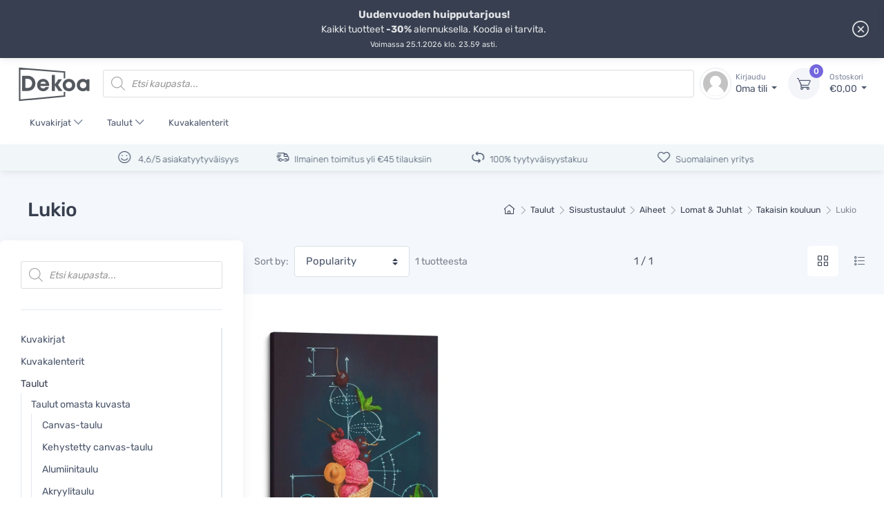

--- FILE ---
content_type: text/html; charset=UTF-8
request_url: https://www.dekoa.fi/sisustustaulut/lomat-juhlat/takaisin-kouluun/lukio/
body_size: 48278
content:
<!doctype html>
<html lang="fi" dir="ltr">
<head>
<meta charset="UTF-8">
<meta name="viewport" content="width=device-width, initial-scale=1, maximum-scale=2.0">
<link rel="profile" href="http://gmpg.org/xfn/11">
<link rel="pingback" href="https://www.dekoa.fi/xmlrpc.php">

<title>Lukio | Dekoa</title>
	<style>img:is([sizes="auto" i], [sizes^="auto," i]) { contain-intrinsic-size: 3000px 1500px }</style>
	
<!-- Google Tag Manager for WordPress by gtm4wp.com -->
<script data-cfasync="false" data-pagespeed-no-defer>
	var gtm4wp_datalayer_name = "dataLayer";
	var dataLayer = dataLayer || [];
	const gtm4wp_use_sku_instead = false;
	const gtm4wp_id_prefix = '';
	const gtm4wp_remarketing = false;
	const gtm4wp_eec = true;
	const gtm4wp_classicec = false;
	const gtm4wp_currency = 'EUR';
	const gtm4wp_product_per_impression = false;
	const gtm4wp_needs_shipping_address = false;
	const gtm4wp_business_vertical = 'retail';
	const gtm4wp_business_vertical_id = 'id';
</script>
<!-- End Google Tag Manager for WordPress by gtm4wp.com -->
<meta name="robots" content="max-snippet:-1,max-image-preview:standard,max-video-preview:-1" />
<meta property="og:locale" content="fi_FI" />
<meta property="og:type" content="website" />
<meta property="og:title" content="Lukio" />
<meta property="og:url" content="https://www.dekoa.fi/sisustustaulut/lomat-juhlat/takaisin-kouluun/lukio/" />
<meta property="og:site_name" content="Dekoa" />
<meta name="twitter:card" content="summary_large_image" />
<meta name="twitter:title" content="Lukio" />
<link rel="canonical" href="https://www.dekoa.fi/sisustustaulut/lomat-juhlat/takaisin-kouluun/lukio/" />

<!-- Start of Judge.me Core -->
<script data-cfasync='false' class='jdgm-settings-script'>window.jdgmSettings={"pagination":5,"disable_web_reviews":true,"badge_no_review_text":"Ei arvosteluja","badge_n_reviews_text":"{{ n }} arvostelu/arvostelua","badge_star_color":"#7c808a","hide_badge_preview_if_no_reviews":true,"badge_hide_text":false,"enforce_center_preview_badge":false,"widget_title":"Asiakasarvostelut","widget_open_form_text":"Kirjoita arvostelu","widget_close_form_text":"Peruuta arvostelu","widget_refresh_page_text":"Päivitä sivu","widget_summary_text":"Perustuu {{ number_of_reviews }} arvosteluun/arvosteluihin","widget_no_review_text":"Ole ensimmäinen kirjoittamaan arvostelu","widget_name_field_text":"Nimi","widget_verified_name_field_text":"Vahvistettu nimi (julkinen)","widget_name_placeholder_text":"Syötä nimesi (julkinen)","widget_required_field_error_text":"Tämä kenttä on pakollinen.","widget_email_field_text":"Sähköposti","widget_verified_email_field_text":"Vahvistettu sähköposti (yksityinen, ei muokattavissa)","widget_email_placeholder_text":"Syötä sähköpostiosoitteesi (yksityinen)","widget_email_field_error_text":"Syötä kelvollinen sähköpostiosoite.","widget_rating_field_text":"Arvosana","widget_review_title_field_text":"Arvostelun otsikko","widget_review_title_placeholder_text":"Anna arvostelullesi otsikko","widget_review_body_field_text":"Arvostelu","widget_review_body_placeholder_text":"Kirjoita kommenttisi tähän","widget_pictures_field_text":"Kuva/Video (valinnainen)","widget_submit_review_text":"Lähetä arvostelu","widget_submit_verified_review_text":"Lähetä vahvistettu arvostelu","widget_submit_success_msg_with_auto_publish":"Kiitos! Päivitä sivu hetken kuluttua nähdäksesi arvostelusi. Voit poistaa tai muokata arvosteluasi kirjautumalla palveluun \u003ca href='https://judge.me/login' target='_blank' rel='nofollow noopener'\u003eJudge.me\u003c/a\u003e","widget_submit_success_msg_no_auto_publish":"Kiitos! Arvostelusi julkaistaan, kun kaupan ylläpitäjä on hyväksynyt sen. Voit poistaa tai muokata arvosteluasi kirjautumalla palveluun \u003ca href='https://judge.me/login' target='_blank' rel='nofollow noopener'\u003eJudge.me\u003c/a\u003e","widget_show_default_reviews_out_of_total_text":"Näytetään {{ n_reviews_shown }} / {{ n_reviews }} arvostelua.","widget_show_all_link_text":"Näytä kaikki","widget_show_less_link_text":"Näytä vähemmän","widget_author_said_text":"{{ reviewer_name }} sanoi:","widget_days_text":"{{ n }} päivää sitten","widget_weeks_text":"{{ n }} viikko/viikkoa sitten","widget_months_text":"{{ n }} kuukausi/kuukautta sitten","widget_years_text":"{{ n }} vuosi/vuotta sitten","widget_yesterday_text":"Eilen","widget_today_text":"Tänään","widget_replied_text":"\u003e\u003e {{ shop_name }} vastasi:","widget_read_more_text":"Lue lisää","widget_rating_filter_color":"#339999","widget_rating_filter_see_all_text":"Katso kaikki arvostelut","widget_sorting_most_recent_text":"Uusimmat","widget_sorting_highest_rating_text":"Korkein arvosana","widget_sorting_lowest_rating_text":"Alhaisin arvosana","widget_sorting_with_pictures_text":"Vain kuvat","widget_sorting_most_helpful_text":"Hyödyllisimmät","widget_open_question_form_text":"Esitä kysymys","widget_reviews_subtab_text":"Arvostelut","widget_questions_subtab_text":"Kysymykset","widget_question_label_text":"Kysymys","widget_answer_label_text":"Vastaus","widget_question_placeholder_text":"Kirjoita kysymyksesi tähän","widget_submit_question_text":"Lähetä kysymys","widget_question_submit_success_text":"Kiitos kysymyksestäsi! Ilmoitamme sinulle, kun siihen vastataan.","widget_star_color":"#339999","verified_badge_text":"Varmistettu osto","verified_badge_placement":"left-of-reviewer-name","widget_review_max_height":5,"widget_hide_border":true,"widget_social_share":false,"widget_thumb":false,"widget_review_location_show":true,"widget_location_format":"city_only","all_reviews_include_out_of_store_products":true,"all_reviews_out_of_store_text":"(kaupan ulkopuolella)","all_reviews_product_name_prefix_text":"koskien","enable_review_pictures":true,"enable_question_anwser":false,"review_date_format":"dd/mm/yyyy","default_sort_method":"highest-rating","widget_product_reviews_subtab_text":"Tuotearvostelut","widget_shop_reviews_subtab_text":"Kaupan arvostelut","widget_write_a_store_review_text":"Kirjoita kauppa-arvostelu","widget_other_languages_heading":"Arvosteluja muilla kielillä","widget_sorting_pictures_first_text":"Kuvat ensin","floating_tab_button_name":"★ Arvostelut","floating_tab_title":"Anna asiakkaiden puhua puolestamme","floating_tab_url":"","floating_tab_url_enabled":false,"all_reviews_text_badge_text":"Asiakkaat arvioivat meitä {{ shop.metafields.judgeme.all_reviews_rating | round: 1 }}/5 perustuen {{ shop.metafields.judgeme.all_reviews_count }} arvosteluun.","all_reviews_text_badge_text_branded_style":"{{ shop.metafields.judgeme.all_reviews_rating | round: 1 }} / 5 tähteä perustuen {{ shop.metafields.judgeme.all_reviews_count }} arvosteluun","all_reviews_text_badge_url":"","featured_carousel_title":"Tätä mieltä asiakkaamme ovat","featured_carousel_count_text":"{{ n }} arvostelusta","featured_carousel_url":"","featured_carousel_height":250,"verified_count_badge_url":"","widget_histogram_use_custom_color":true,"widget_star_use_custom_color":true,"picture_reminder_submit_button":"Upload Pictures","enable_review_videos":true,"widget_sorting_videos_first_text":"Videot ensin","widget_review_pending_text":"Odottaa","social_share_options_order":"Facebook,Twitter,Pinterest","remove_microdata_snippet":true,"disable_json_ld":true,"preview_badge_no_question_text":"Ei kysymyksiä","preview_badge_n_question_text":"{{ number_of_questions }} kysymys/kysymystä","widget_search_bar_placeholder":"Hae arvosteluja","widget_sorting_verified_only_text":"Vain vahvistetut","featured_carousel_theme":"card","featured_carousel_more_reviews_button_text":"Lue lisää arvosteluja","featured_carousel_view_product_button_text":"Katso tuote","all_reviews_page_load_more_text":"Lataa lisää arvosteluja","widget_public_name_text":"näytetään julkisesti kuten","default_reviewer_name_has_non_latin":true,"widget_reviewer_anonymous":"Nimetön","medals_widget_title":"Judge.me Arvostelumitalit","widget_invalid_yt_video_url_error_text":"Ei YouTube-videon URL","widget_max_length_field_error_text":"Syötä enintään {0} merkkiä.","widget_verified_by_shop_text":"Kaupan vahvistama","widget_ugc_title":"Valmistettu meiltä, jaettu sinulta","widget_ugc_subtitle":"Merkitse meidät nähdäksesi kuvasi esillä sivullamme","widget_ugc_primary_button_text":"Osta nyt","widget_ugc_secondary_button_text":"Lataa lisää","widget_ugc_reviews_button_text":"Katso arvostelut","widget_summary_average_rating_text":"{{ average_rating }} / 5","widget_media_grid_title":"Asiakkaiden kuvia \u0026 videoita","widget_media_grid_see_more_text":"Katso lisää","widget_verified_by_judgeme_text":"Judge.me:n vahvistama","widget_verified_by_judgeme_text_in_store_medals":"Judge.me:n vahvistama","widget_media_field_exceed_quantity_message":"Valitettavasti voimme hyväksyä vain {{ max_media }} yhtä arvostelua kohden.","widget_media_field_exceed_limit_message":"{{ file_name }} on liian suuri, valitse {{ media_type }} joka on alle {{ size_limit }}MB.","widget_review_submitted_text":"Arvostelu lähetetty!","widget_question_submitted_text":"Kysymys lähetetty!","widget_close_form_text_question":"Peruuta","widget_write_your_answer_here_text":"Kirjoita vastauksesi tähän","widget_enabled_branded_link":true,"widget_show_collected_by_judgeme":false,"widget_collected_by_judgeme_text":"Judge.me:n keräämä","widget_load_more_text":"Lataa lisää","widget_full_review_text":"Koko arvostelu","widget_read_more_reviews_text":"Lue lisää arvosteluja","widget_read_questions_text":"Lue kysymyksiä","widget_questions_and_answers_text":"Kysymykset \u0026 vastaukset","widget_verified_by_text":"Vahvistanut","widget_verified_text":"Vahvistettu","widget_number_of_reviews_text":"{{ number_of_reviews }} arvostelua","widget_back_button_text":"Takaisin","widget_next_button_text":"Seuraava","widget_custom_forms_filter_button":"Suodattimet","custom_forms_style":"vertical","how_reviews_are_collected":"Miten arvostelut kerätään?","widget_gdpr_statement":"Miten käytämme tietojasi: Otamme sinuun yhteyttä vain jättämääsi arvosteluun liittyen, ja vain tarvittaessa. Lähettämällä arvostelusi hyväksyt Judge.me:n \u003ca href='https://judge.me/terms' target='_blank' rel='nofollow noopener'\u003ekäyttöehdot\u003c/a\u003e, \u003ca href='https://judge.me/privacy' target='_blank' rel='nofollow noopener'\u003etietosuojakäytännön\u003c/a\u003e ja \u003ca href='https://judge.me/content-policy' target='_blank' rel='nofollow noopener'\u003esisältökäytännöt\u003c/a\u003e.","review_snippet_widget_round_border_style":true,"review_snippet_widget_card_color":"#FFFFFF","review_snippet_widget_slider_arrows_background_color":"#FFFFFF","review_snippet_widget_slider_arrows_color":"#000000","review_snippet_widget_star_color":"#339999","all_reviews_product_variant_label_text":"Muunnelma: ","widget_show_verified_branding":false,"platform":"woocommerce","branding_url":"https://app.judge.me/reviews","branding_text":"Judge.me:n voimalla","locale":"en","reply_name":"Dekoa","widget_version":"2.1","footer":true,"autopublish":false,"review_dates":true,"enable_custom_form":false,"enable_multi_locales_translations":false,"can_be_branded":false,"reply_name_text":"Dekoa"};</script> <style class='jdgm-settings-style'>.jdgm-xx{left:0}:not(.jdgm-prev-badge__stars)>.jdgm-star{color:#339999}.jdgm-histogram .jdgm-star.jdgm-star{color:#339999}.jdgm-preview-badge .jdgm-star.jdgm-star{color:#7c808a}.jdgm-histogram .jdgm-histogram__bar-content{background:#339999}.jdgm-histogram .jdgm-histogram__bar:after{background:#339999}.jdgm-widget .jdgm-write-rev-link{display:none}.jdgm-widget .jdgm-rev-widg[data-number-of-reviews='0']{display:none}.jdgm-prev-badge[data-average-rating='0.00']{display:none !important}.jdgm-widget.jdgm-all-reviews-widget,.jdgm-widget .jdgm-rev-widg{border:none;padding:0}.jdgm-author-all-initials{display:none !important}.jdgm-author-last-initial{display:none !important}.jdgm-rev-widg__title{visibility:hidden}.jdgm-rev-widg__summary-text{visibility:hidden}.jdgm-prev-badge__text{visibility:hidden}.jdgm-rev__replier:before{content:'Dekoa'}.jdgm-rev__prod-link-prefix:before{content:'koskien'}.jdgm-rev__variant-label:before{content:'Muunnelma: '}.jdgm-rev__out-of-store-text:before{content:'(kaupan ulkopuolella)'}@media only screen and (min-width: 768px){.jdgm-rev__pics .jdgm-rev_all-rev-page-picture-separator,.jdgm-rev__pics .jdgm-rev__product-picture{display:none}}@media only screen and (max-width: 768px){.jdgm-rev__pics .jdgm-rev_all-rev-page-picture-separator,.jdgm-rev__pics .jdgm-rev__product-picture{display:none}}
</style> <style class='jdgm-settings-style'></style><style class='jdgm-miracle-styles'>
  @-webkit-keyframes jdgm-spin{0%{-webkit-transform:rotate(0deg);-ms-transform:rotate(0deg);transform:rotate(0deg)}100%{-webkit-transform:rotate(359deg);-ms-transform:rotate(359deg);transform:rotate(359deg)}}@keyframes jdgm-spin{0%{-webkit-transform:rotate(0deg);-ms-transform:rotate(0deg);transform:rotate(0deg)}100%{-webkit-transform:rotate(359deg);-ms-transform:rotate(359deg);transform:rotate(359deg)}}@font-face{font-family:'JudgemeStar';src:url("[data-uri]") format("woff");font-weight:normal;font-style:normal}.jdgm-star{font-family:'JudgemeStar';display:inline !important;text-decoration:none !important;padding:0 4px 0 0 !important;margin:0 !important;font-weight:bold;opacity:1;-webkit-font-smoothing:antialiased;-moz-osx-font-smoothing:grayscale}.jdgm-star:hover{opacity:1}.jdgm-star:last-of-type{padding:0 !important}.jdgm-star.jdgm--on:before{content:"\e000"}.jdgm-star.jdgm--off:before{content:"\e001"}.jdgm-star.jdgm--half:before{content:"\e002"}.jdgm-widget *{margin:0;line-height:1.4;-webkit-box-sizing:border-box;-moz-box-sizing:border-box;box-sizing:border-box;-webkit-overflow-scrolling:touch}.jdgm-hidden{display:none !important;visibility:hidden !important}.jdgm-temp-hidden{display:none}.jdgm-spinner{width:40px;height:40px;margin:auto;border-radius:50%;border-top:2px solid #eee;border-right:2px solid #eee;border-bottom:2px solid #eee;border-left:2px solid #ccc;-webkit-animation:jdgm-spin 0.8s infinite linear;animation:jdgm-spin 0.8s infinite linear}.jdgm-prev-badge{display:block !important}

</style>

<script data-cfasync='false' class='jdgm-script'>
!function(e){window.jdgm=window.jdgm||{},jdgm.CDN_HOST="https://cdn.judge.me/",
jdgm.docReady=function(d){(e.attachEvent?"complete"===e.readyState:"loading"!==e.readyState)?
setTimeout(d,0):e.addEventListener("DOMContentLoaded",d)},jdgm.loadCSS=function(d,t,o,a){
!o&&jdgm.loadCSS.requestedUrls.indexOf(d)>=0||(jdgm.loadCSS.requestedUrls.push(d),
(a=e.createElement("link")).rel="stylesheet",a.class="jdgm-stylesheet",a.media="nope!",
a.href=d,a.onload=function(){this.media="all",t&&setTimeout(t)},e.body.appendChild(a))},
jdgm.loadCSS.requestedUrls=[],jdgm.docReady(function(){(window.jdgmLoadCSS||e.querySelectorAll(
".jdgm-widget, .jdgm-all-reviews-page").length>0)&&(jdgmSettings.widget_load_with_code_splitting?
parseFloat(jdgmSettings.widget_version)>=3?jdgm.loadCSS(jdgm.CDN_HOST+"widget_v3/base.css"):
jdgm.loadCSS(jdgm.CDN_HOST+"widget/base.css"):jdgm.loadCSS(jdgm.CDN_HOST+"shopify_v2.css"))})}(document);
</script>
<script async data-cfasync="false" type="text/javascript" src="https://cdn.judge.me/loader.js"></script>
<noscript><link rel="stylesheet" type="text/css" media="all" href="https://cdn.judge.me/shopify_v2.css"></noscript>
<!-- End of Judge.me Core -->
<link rel='stylesheet' id='cfw-blocks-styles-css' href='https://www.dekoa.fi/wp-content/plugins/checkout-for-woocommerce/build/css/blocks-styles.css?ver=a1d32077b0abb8a3a7f2a2a546cab77c' type='text/css' media='all' />
<style id='wp-emoji-styles-inline-css' type='text/css'>

	img.wp-smiley, img.emoji {
		display: inline !important;
		border: none !important;
		box-shadow: none !important;
		height: 1em !important;
		width: 1em !important;
		margin: 0 0.07em !important;
		vertical-align: -0.1em !important;
		background: none !important;
		padding: 0 !important;
	}
</style>
<style id='classic-theme-styles-inline-css' type='text/css'>
/*! This file is auto-generated */
.wp-block-button__link{color:#fff;background-color:#32373c;border-radius:9999px;box-shadow:none;text-decoration:none;padding:calc(.667em + 2px) calc(1.333em + 2px);font-size:1.125em}.wp-block-file__button{background:#32373c;color:#fff;text-decoration:none}
</style>
<style id='safe-svg-svg-icon-style-inline-css' type='text/css'>
.safe-svg-cover{text-align:center}.safe-svg-cover .safe-svg-inside{display:inline-block;max-width:100%}.safe-svg-cover svg{fill:currentColor;height:100%;max-height:100%;max-width:100%;width:100%}

</style>
<link rel='stylesheet' id='cr-frontend-css-css' href='https://www.dekoa.fi/wp-content/plugins/customer-reviews-woocommerce/css/frontend.css?ver=5.91.0' type='text/css' media='all' />
<link rel='stylesheet' id='cr-badges-css-css' href='https://www.dekoa.fi/wp-content/plugins/customer-reviews-woocommerce/css/badges.css?ver=5.91.0' type='text/css' media='all' />
<style id='global-styles-inline-css' type='text/css'>
:root{--wp--preset--aspect-ratio--square: 1;--wp--preset--aspect-ratio--4-3: 4/3;--wp--preset--aspect-ratio--3-4: 3/4;--wp--preset--aspect-ratio--3-2: 3/2;--wp--preset--aspect-ratio--2-3: 2/3;--wp--preset--aspect-ratio--16-9: 16/9;--wp--preset--aspect-ratio--9-16: 9/16;--wp--preset--color--black: #000000;--wp--preset--color--cyan-bluish-gray: #abb8c3;--wp--preset--color--white: #ffffff;--wp--preset--color--pale-pink: #f78da7;--wp--preset--color--vivid-red: #cf2e2e;--wp--preset--color--luminous-vivid-orange: #ff6900;--wp--preset--color--luminous-vivid-amber: #fcb900;--wp--preset--color--light-green-cyan: #7bdcb5;--wp--preset--color--vivid-green-cyan: #00d084;--wp--preset--color--pale-cyan-blue: #8ed1fc;--wp--preset--color--vivid-cyan-blue: #0693e3;--wp--preset--color--vivid-purple: #9b51e0;--wp--preset--color--primary: var( --primary );--wp--preset--color--accent: var( --accent );--wp--preset--color--info: #69b3fe;--wp--preset--color--success: #42d697;--wp--preset--color--warning: #fea569;--wp--preset--color--danger: #f34770;--wp--preset--color--lighter-gray: #f6f9fc;--wp--preset--color--light-gray: #f3f5f9;--wp--preset--color--medium-gray: #7d879c;--wp--preset--color--default-gray: #4b566b;--wp--preset--color--dark-gray: #373f50;--wp--preset--color--darker-gray: #2b3445;--wp--preset--gradient--vivid-cyan-blue-to-vivid-purple: linear-gradient(135deg,rgba(6,147,227,1) 0%,rgb(155,81,224) 100%);--wp--preset--gradient--light-green-cyan-to-vivid-green-cyan: linear-gradient(135deg,rgb(122,220,180) 0%,rgb(0,208,130) 100%);--wp--preset--gradient--luminous-vivid-amber-to-luminous-vivid-orange: linear-gradient(135deg,rgba(252,185,0,1) 0%,rgba(255,105,0,1) 100%);--wp--preset--gradient--luminous-vivid-orange-to-vivid-red: linear-gradient(135deg,rgba(255,105,0,1) 0%,rgb(207,46,46) 100%);--wp--preset--gradient--very-light-gray-to-cyan-bluish-gray: linear-gradient(135deg,rgb(238,238,238) 0%,rgb(169,184,195) 100%);--wp--preset--gradient--cool-to-warm-spectrum: linear-gradient(135deg,rgb(74,234,220) 0%,rgb(151,120,209) 20%,rgb(207,42,186) 40%,rgb(238,44,130) 60%,rgb(251,105,98) 80%,rgb(254,248,76) 100%);--wp--preset--gradient--blush-light-purple: linear-gradient(135deg,rgb(255,206,236) 0%,rgb(152,150,240) 100%);--wp--preset--gradient--blush-bordeaux: linear-gradient(135deg,rgb(254,205,165) 0%,rgb(254,45,45) 50%,rgb(107,0,62) 100%);--wp--preset--gradient--luminous-dusk: linear-gradient(135deg,rgb(255,203,112) 0%,rgb(199,81,192) 50%,rgb(65,88,208) 100%);--wp--preset--gradient--pale-ocean: linear-gradient(135deg,rgb(255,245,203) 0%,rgb(182,227,212) 50%,rgb(51,167,181) 100%);--wp--preset--gradient--electric-grass: linear-gradient(135deg,rgb(202,248,128) 0%,rgb(113,206,126) 100%);--wp--preset--gradient--midnight: linear-gradient(135deg,rgb(2,3,129) 0%,rgb(40,116,252) 100%);--wp--preset--font-size--small: 13px;--wp--preset--font-size--medium: 20px;--wp--preset--font-size--large: 36px;--wp--preset--font-size--x-large: 42px;--wp--preset--font-size--base: 16px;--wp--preset--font-size--lead: 20px;--wp--preset--font-size--xl: 26px;--wp--preset--font-size--lg: 18px;--wp--preset--font-size--md: 15px;--wp--preset--font-size--sm: 14px;--wp--preset--font-size--ms: 13px;--wp--preset--font-size--xs: 12px;--wp--preset--spacing--20: 0.44rem;--wp--preset--spacing--30: 0.67rem;--wp--preset--spacing--40: 1rem;--wp--preset--spacing--50: 1.5rem;--wp--preset--spacing--60: 2.25rem;--wp--preset--spacing--70: 3.38rem;--wp--preset--spacing--80: 5.06rem;--wp--preset--shadow--natural: 6px 6px 9px rgba(0, 0, 0, 0.2);--wp--preset--shadow--deep: 12px 12px 50px rgba(0, 0, 0, 0.4);--wp--preset--shadow--sharp: 6px 6px 0px rgba(0, 0, 0, 0.2);--wp--preset--shadow--outlined: 6px 6px 0px -3px rgba(255, 255, 255, 1), 6px 6px rgba(0, 0, 0, 1);--wp--preset--shadow--crisp: 6px 6px 0px rgba(0, 0, 0, 1);}:where(.is-layout-flex){gap: 0.5em;}:where(.is-layout-grid){gap: 0.5em;}body .is-layout-flex{display: flex;}.is-layout-flex{flex-wrap: wrap;align-items: center;}.is-layout-flex > :is(*, div){margin: 0;}body .is-layout-grid{display: grid;}.is-layout-grid > :is(*, div){margin: 0;}:where(.wp-block-columns.is-layout-flex){gap: 2em;}:where(.wp-block-columns.is-layout-grid){gap: 2em;}:where(.wp-block-post-template.is-layout-flex){gap: 1.25em;}:where(.wp-block-post-template.is-layout-grid){gap: 1.25em;}.has-black-color{color: var(--wp--preset--color--black) !important;}.has-cyan-bluish-gray-color{color: var(--wp--preset--color--cyan-bluish-gray) !important;}.has-white-color{color: var(--wp--preset--color--white) !important;}.has-pale-pink-color{color: var(--wp--preset--color--pale-pink) !important;}.has-vivid-red-color{color: var(--wp--preset--color--vivid-red) !important;}.has-luminous-vivid-orange-color{color: var(--wp--preset--color--luminous-vivid-orange) !important;}.has-luminous-vivid-amber-color{color: var(--wp--preset--color--luminous-vivid-amber) !important;}.has-light-green-cyan-color{color: var(--wp--preset--color--light-green-cyan) !important;}.has-vivid-green-cyan-color{color: var(--wp--preset--color--vivid-green-cyan) !important;}.has-pale-cyan-blue-color{color: var(--wp--preset--color--pale-cyan-blue) !important;}.has-vivid-cyan-blue-color{color: var(--wp--preset--color--vivid-cyan-blue) !important;}.has-vivid-purple-color{color: var(--wp--preset--color--vivid-purple) !important;}.has-black-background-color{background-color: var(--wp--preset--color--black) !important;}.has-cyan-bluish-gray-background-color{background-color: var(--wp--preset--color--cyan-bluish-gray) !important;}.has-white-background-color{background-color: var(--wp--preset--color--white) !important;}.has-pale-pink-background-color{background-color: var(--wp--preset--color--pale-pink) !important;}.has-vivid-red-background-color{background-color: var(--wp--preset--color--vivid-red) !important;}.has-luminous-vivid-orange-background-color{background-color: var(--wp--preset--color--luminous-vivid-orange) !important;}.has-luminous-vivid-amber-background-color{background-color: var(--wp--preset--color--luminous-vivid-amber) !important;}.has-light-green-cyan-background-color{background-color: var(--wp--preset--color--light-green-cyan) !important;}.has-vivid-green-cyan-background-color{background-color: var(--wp--preset--color--vivid-green-cyan) !important;}.has-pale-cyan-blue-background-color{background-color: var(--wp--preset--color--pale-cyan-blue) !important;}.has-vivid-cyan-blue-background-color{background-color: var(--wp--preset--color--vivid-cyan-blue) !important;}.has-vivid-purple-background-color{background-color: var(--wp--preset--color--vivid-purple) !important;}.has-black-border-color{border-color: var(--wp--preset--color--black) !important;}.has-cyan-bluish-gray-border-color{border-color: var(--wp--preset--color--cyan-bluish-gray) !important;}.has-white-border-color{border-color: var(--wp--preset--color--white) !important;}.has-pale-pink-border-color{border-color: var(--wp--preset--color--pale-pink) !important;}.has-vivid-red-border-color{border-color: var(--wp--preset--color--vivid-red) !important;}.has-luminous-vivid-orange-border-color{border-color: var(--wp--preset--color--luminous-vivid-orange) !important;}.has-luminous-vivid-amber-border-color{border-color: var(--wp--preset--color--luminous-vivid-amber) !important;}.has-light-green-cyan-border-color{border-color: var(--wp--preset--color--light-green-cyan) !important;}.has-vivid-green-cyan-border-color{border-color: var(--wp--preset--color--vivid-green-cyan) !important;}.has-pale-cyan-blue-border-color{border-color: var(--wp--preset--color--pale-cyan-blue) !important;}.has-vivid-cyan-blue-border-color{border-color: var(--wp--preset--color--vivid-cyan-blue) !important;}.has-vivid-purple-border-color{border-color: var(--wp--preset--color--vivid-purple) !important;}.has-vivid-cyan-blue-to-vivid-purple-gradient-background{background: var(--wp--preset--gradient--vivid-cyan-blue-to-vivid-purple) !important;}.has-light-green-cyan-to-vivid-green-cyan-gradient-background{background: var(--wp--preset--gradient--light-green-cyan-to-vivid-green-cyan) !important;}.has-luminous-vivid-amber-to-luminous-vivid-orange-gradient-background{background: var(--wp--preset--gradient--luminous-vivid-amber-to-luminous-vivid-orange) !important;}.has-luminous-vivid-orange-to-vivid-red-gradient-background{background: var(--wp--preset--gradient--luminous-vivid-orange-to-vivid-red) !important;}.has-very-light-gray-to-cyan-bluish-gray-gradient-background{background: var(--wp--preset--gradient--very-light-gray-to-cyan-bluish-gray) !important;}.has-cool-to-warm-spectrum-gradient-background{background: var(--wp--preset--gradient--cool-to-warm-spectrum) !important;}.has-blush-light-purple-gradient-background{background: var(--wp--preset--gradient--blush-light-purple) !important;}.has-blush-bordeaux-gradient-background{background: var(--wp--preset--gradient--blush-bordeaux) !important;}.has-luminous-dusk-gradient-background{background: var(--wp--preset--gradient--luminous-dusk) !important;}.has-pale-ocean-gradient-background{background: var(--wp--preset--gradient--pale-ocean) !important;}.has-electric-grass-gradient-background{background: var(--wp--preset--gradient--electric-grass) !important;}.has-midnight-gradient-background{background: var(--wp--preset--gradient--midnight) !important;}.has-small-font-size{font-size: var(--wp--preset--font-size--small) !important;}.has-medium-font-size{font-size: var(--wp--preset--font-size--medium) !important;}.has-large-font-size{font-size: var(--wp--preset--font-size--large) !important;}.has-x-large-font-size{font-size: var(--wp--preset--font-size--x-large) !important;}
:where(.wp-block-post-template.is-layout-flex){gap: 1.25em;}:where(.wp-block-post-template.is-layout-grid){gap: 1.25em;}
:where(.wp-block-columns.is-layout-flex){gap: 2em;}:where(.wp-block-columns.is-layout-grid){gap: 2em;}
:root :where(.wp-block-pullquote){font-size: 1.5em;line-height: 1.6;}
</style>
<style id='woocommerce-inline-inline-css' type='text/css'>
.woocommerce form .form-row .required { visibility: visible; }
</style>
<link rel='stylesheet' id='brands-styles-css' href='https://www.dekoa.fi/wp-content/plugins/woocommerce/assets/css/brands.css?ver=10.3.7' type='text/css' media='all' />
<link rel='stylesheet' id='dgwt-wcas-style-css' href='https://www.dekoa.fi/wp-content/plugins/ajax-search-for-woocommerce-premium/assets/css/style.min.css?ver=1.18.0' type='text/css' media='all' />
<link rel='preload' as='font' type='font/woff2' crossorigin='anonymous' id='font-rubik-300-css' href='https://www.dekoa.fi/wp-content/themes/dekoa/fonts/rubik-v11-latin-300.woff2' type='text/css' media='all' />
<link rel='preload' as='font' type='font/woff2' crossorigin='anonymous' id='font-rubik-400-css' href='https://www.dekoa.fi/wp-content/themes/dekoa/fonts/rubik-v11-latin-regular.woff2' type='text/css' media='all' />
<link rel='preload' as='font' type='font/woff2' crossorigin='anonymous' id='font-rubik-500-css' href='https://www.dekoa.fi/wp-content/themes/dekoa/fonts/rubik-v11-latin-500.woff2' type='text/css' media='all' />
<link rel='preload' as='font' type='font/woff2' crossorigin='anonymous' id='font-rubik-700-css' href='https://www.dekoa.fi/wp-content/themes/dekoa/fonts/rubik-v11-latin-700.woff2' type='text/css' media='all' />
<link rel='preload' as='font' type='font/woff2' crossorigin='anonymous' id='font-icons-css' href='https://www.dekoa.fi/wp-content/themes/dekoa/fonts/cartzilla-icons.woff2' type='text/css' media='all' />
<link rel='stylesheet' id='react-css-css' href='https://www.dekoa.fi/wp-content/plugins/dekoa-editor//react/build/static/css/main.b25f8601.chunk.css?ver=6.8.3' type='text/css' media='all' />
<link rel='stylesheet' id='cartzilla-child-style-css' href='https://www.dekoa.fi/wp-content/themes/dekoa/style.css?ver=1.174' type='text/css' media='all' />
<script type="text/template" id="tmpl-variation-template">
	<div class="woocommerce-variation-description font-size-ms">{{{ data.variation.variation_description }}}</div>
	<div class="d-flex flex-wrap justify-content-between align-items-center mb-3 variation-price-wrap">
		<div class="woocommerce-variation-price">{{{ data.variation.price_html }}}</div>
		<div class="woocommerce-variation-availability">{{{ data.variation.availability_html }}}</div>
	</div>
</script>
<script type="text/template" id="tmpl-unavailable-variation-template">
	<p class='font-size-sm text-muted'>Sorry, this product is unavailable. Please choose a different combination.</p>
</script>
<script type="text/javascript" src="https://www.dekoa.fi/wp-includes/js/jquery/jquery.min.js?ver=3.7.1" id="jquery-core-js"></script>
<script type="text/javascript" src="https://www.dekoa.fi/wp-content/plugins/woocommerce/assets/js/jquery-blockui/jquery.blockUI.min.js?ver=2.7.0-wc.10.3.7" id="wc-jquery-blockui-js" defer="defer" data-wp-strategy="defer"></script>
<script type="text/javascript" id="wc-add-to-cart-js-extra">
/* <![CDATA[ */
var wc_add_to_cart_params = {"ajax_url":"\/wp-admin\/admin-ajax.php","wc_ajax_url":"\/?wc-ajax=%%endpoint%%","i18n_view_cart":"N\u00e4yt\u00e4 ostoskori","cart_url":"https:\/\/www.dekoa.fi\/cart\/","is_cart":"","cart_redirect_after_add":"no"};
/* ]]> */
</script>
<script type="text/javascript" src="https://www.dekoa.fi/wp-content/plugins/woocommerce/assets/js/frontend/add-to-cart.min.js?ver=10.3.7" id="wc-add-to-cart-js" defer="defer" data-wp-strategy="defer"></script>
<script type="text/javascript" src="https://www.dekoa.fi/wp-content/plugins/woocommerce/assets/js/js-cookie/js.cookie.min.js?ver=2.1.4-wc.10.3.7" id="wc-js-cookie-js" defer="defer" data-wp-strategy="defer"></script>
<script type="text/javascript" id="woocommerce-js-extra">
/* <![CDATA[ */
var woocommerce_params = {"ajax_url":"\/wp-admin\/admin-ajax.php","wc_ajax_url":"\/?wc-ajax=%%endpoint%%","i18n_password_show":"N\u00e4yt\u00e4 salasana","i18n_password_hide":"Piilota salasana"};
/* ]]> */
</script>
<script type="text/javascript" src="https://www.dekoa.fi/wp-content/plugins/woocommerce/assets/js/frontend/woocommerce.min.js?ver=10.3.7" id="woocommerce-js" defer="defer" data-wp-strategy="defer"></script>
<script type="text/javascript" id="wc-cart-fragments-js-extra">
/* <![CDATA[ */
var wc_cart_fragments_params = {"ajax_url":"\/wp-admin\/admin-ajax.php","wc_ajax_url":"\/?wc-ajax=%%endpoint%%","cart_hash_key":"wc_cart_hash_59a8b10f320dec19f4fcb6f98ddeefb1","fragment_name":"wc_fragments_59a8b10f320dec19f4fcb6f98ddeefb1","request_timeout":"5000"};
/* ]]> */
</script>
<script type="text/javascript" src="https://www.dekoa.fi/wp-content/plugins/woocommerce/assets/js/frontend/cart-fragments.min.js?ver=10.3.7" id="wc-cart-fragments-js" defer="defer" data-wp-strategy="defer"></script>
<script type="text/javascript" src="https://www.dekoa.fi/wp-includes/js/underscore.min.js?ver=1.13.7" id="underscore-js"></script>
<script type="text/javascript" id="wp-util-js-extra">
/* <![CDATA[ */
var _wpUtilSettings = {"ajax":{"url":"\/wp-admin\/admin-ajax.php"}};
/* ]]> */
</script>
<script type="text/javascript" src="https://www.dekoa.fi/wp-includes/js/wp-util.min.js?ver=6.8.3" id="wp-util-js"></script>
<script type="text/javascript" id="wc-add-to-cart-variation-js-extra">
/* <![CDATA[ */
var wc_add_to_cart_variation_params = {"wc_ajax_url":"\/?wc-ajax=%%endpoint%%","i18n_no_matching_variations_text":"Pahoittelemme, valitun kaltaisia tuotteita ei l\u00f6ytynyt. Ole hyv\u00e4, valitse eri tavalla.","i18n_make_a_selection_text":"Valitse jotain tuotteen vaihtoehdoista ennen kuin lis\u00e4\u00e4t tuotteen ostoskoriin.","i18n_unavailable_text":"Pahoittelemme, t\u00e4m\u00e4 tuote ei ole saatavilla. Ole hyv\u00e4, valitse eri tavalla.","i18n_reset_alert_text":"Your selection has been reset. Please select some product options before adding this product to your cart."};
/* ]]> */
</script>
<script type="text/javascript" src="https://www.dekoa.fi/wp-content/plugins/woocommerce/assets/js/frontend/add-to-cart-variation.min.js?ver=10.3.7" id="wc-add-to-cart-variation-js" defer="defer" data-wp-strategy="defer"></script>
<link rel="https://api.w.org/" href="https://www.dekoa.fi/wp-json/" /><link rel="alternate" title="JSON" type="application/json" href="https://www.dekoa.fi/wp-json/wp/v2/product_cat/1534" /><link rel="EditURI" type="application/rsd+xml" title="RSD" href="https://www.dekoa.fi/xmlrpc.php?rsd" />

<!-- This website runs the Product Feed PRO for WooCommerce by AdTribes.io plugin - version woocommercesea_option_installed_version -->

		<!-- GTM Container Loader By GTM Server Side plugin -->
		<script>!function(){"use strict";function e(e,t,o){return void 0===t&&(t=""),"cookie"===e?function(e){for(var t=0,o=document.cookie.split(";");t<o.length;t++){var r=o[t].split("=");if(r[0].trim()===e)return r[1]}}(t):"localStorage"===e?(r=t,localStorage.getItem(r)):"jsVariable"===e?window[t]:"cssSelector"===e?(n=t,i=o,a=document.querySelector(n),i?null==a?void 0:a.getAttribute(i):null==a?void 0:a.textContent):void console.warn("invalid uid source",e);var r,n,i,a}!function(t,o,r,n,i,a,c,l,s,u){var d,v,E,I;try{v=l&&(E=navigator.userAgent,(I=/Version\/([0-9\._]+)(.*Mobile)?.*Safari.*/.exec(E))&&parseFloat(I[1])>=16.4)?e(l,"_sbp",""):void 0}catch(e){console.error(e)}var g=t;g[n]=g[n]||[],g[n].push({"gtm.start":(new Date).getTime(),event:"gtm.js"});var m=o.getElementsByTagName(r)[0],T=v?"&bi="+encodeURIComponent(v):"",_=o.createElement(r),f=v?"kp"+c:c;_.async=!0,_.src="https://tgs.dekoa.fi/"+f+".js?id=GTM-59B7FF4"+T,null===(d=m.parentNode)||void 0===d||d.insertBefore(_,m)}(window,document,"script","dataLayer",0,0,"udpatifp","cookie")}();</script>
		<!-- END of GTM Container Loader By GTM Server Side plugin -->		
		
<!-- Google Tag Manager for WordPress by gtm4wp.com -->
<!-- GTM Container placement set to off -->
<script data-cfasync="false" data-pagespeed-no-defer type="text/javascript">
	var dataLayer_content = {"visitorEmail":"","visitorEmailHash":"","pagePostType":"product","pagePostType2":"tax-product","pageCategory":[],"customerTotalOrders":0,"customerTotalOrderValue":"0.00","customerFirstName":"","customerLastName":"","customerBillingFirstName":"","customerBillingLastName":"","customerBillingCompany":"","customerBillingAddress1":"","customerBillingAddress2":"","customerBillingCity":"","customerBillingPostcode":"","customerBillingCountry":"","customerBillingEmail":"","customerBillingEmailHash":"e3b0c44298fc1c149afbf4c8996fb92427ae41e4649b934ca495991b7852b855","customerBillingPhone":"","customerShippingFirstName":"","customerShippingLastName":"","customerShippingCompany":"","customerShippingAddress1":"","customerShippingAddress2":"","customerShippingCity":"","customerShippingPostcode":"","customerShippingCountry":"","cartContent":{"totals":{"applied_coupons":[],"discount_total":0,"subtotal":0,"total":0},"items":[]}};
	dataLayer.push( dataLayer_content );
</script>
<script>
	console.warn && console.warn("[GTM4WP] Google Tag Manager container code placement set to OFF !!!");
	console.warn && console.warn("[GTM4WP] Data layer codes are active but GTM container must be loaded using custom coding !!!");
</script>
<!-- End Google Tag Manager for WordPress by gtm4wp.com --><style>.dgwt-wcas-ico-magnifier,.dgwt-wcas-ico-magnifier-handler{max-width:20px}.dgwt-wcas-search-wrapp{max-width:600px}</style>                    <link rel="preconnect" href="//tgs.dekoa.fi" crossorigin>
                    <link rel="preconnect" href="//www.google-analytics.com" crossorigin>
                    <link rel="apple-touch-icon" sizes="180x180" href="/apple-touch-icon.png">
                    <link rel="icon" type="image/png" sizes="32x32" href="/favicon-32x32.png">
                    <link rel="icon" type="image/png" sizes="16x16" href="/favicon-16x16.png">
                    <!--  <link rel="manifest" href="/site.webmanifest"> -->
                    <link rel="mask-icon" href="/safari-pinned-tab.svg" color="#5bbad5">
                    <meta name="msapplication-TileColor" content="#da532c">
                    <meta name="theme-color" content="#f6f9fc">

                    	<noscript><style>.woocommerce-product-gallery{ opacity: 1 !important; }</style></noscript>
	<style type="text/css">.recentcomments a{display:inline !important;padding:0 !important;margin:0 !important;}</style></head>

<body data-vendor=1 data-vendorid=1215049 data-ratio=0.67 data-edge=mirror class="archive tax-product_cat term-lukio term-1534 wp-embed-responsive wp-theme-cartzilla wp-child-theme-dekoa theme-cartzilla woocommerce woocommerce-page woocommerce-no-js readymade no-wc-breadcrumb cartzilla-full-width-content cartzilla-align-wide style-v1">


		<!-- Google Tag Manager (noscript) -->
		<noscript><iframe src="https://tgs.dekoa.fi/ns.html?id=GTM-59B7FF4"
		                  height="0" width="0" style="display:none;visibility:hidden"></iframe></noscript>
		<!-- End Google Tag Manager (noscript) -->
		

<div id="page" class="hfeed site">

            <div class="cz-sidebar cz-offcanvas" id="cz-handheld-sidebar">
            <div class="cz-sidebar-header box-shadow-sm">
                <span class="font-weight-medium">Valikko</span>
                <button class="close ml-auto" type="button" data-dismiss="sidebar" aria-label="Sulje">
                    <span class="d-inline-block font-size-xs font-weight-normal align-middle">
                        Sulje                    </span>
                    <span class="d-inline-block align-middle ml-2" aria-hidden="true">&times;</span>
                </button>
            </div>
            <div class="cz-sidebar-body" data-simplebar data-simplebar-auto-hide="true">
                                    <div class="widget woocommerce widget_product_search"><form role="search" method="get" class="woocommerce-product-search" action="https://www.dekoa.fi/">
	<label class="screen-reader-text" for="woocommerce-product-search-field-0">Search for:</label>
	<input type="search" id="woocommerce-product-search-field-0" class="search-field" placeholder="Search for products" value="" name="s" />
	<button type="submit" value="Hae">Hae</button>
	<input type="hidden" name="post_type" value="product" />
</form>
</div>                
                                    <nav class="cz-handheld-menu">
                        <ul><li id="handheld-menu-item-2771" class="menu-item menu-item-type-custom menu-item-object-custom menu-item-2771"><a title="Kuvakirjat" href="/kuvakirja/">Kuvakirjat</a></li>
<li id="handheld-menu-item-2770" class="menu-item menu-item-type-custom menu-item-object-custom menu-item-has-children dropdown menu-item-2770" data-event="hover" data-animation-in="slideInUp" data-animation-out="fadeOut"><div class="d-flex justify-content-between align-items-center"><a title="Taulut" href="/taulut/" data-toggle="collapse" aria-haspopup="true" aria-expanded="false" class=" " id="handheld-menu-item-dropdown-2770">Taulut<i style="font-size:12px; font-weight:700" class="pl-1 czi-arrow-down"></i></a><button type="button" class="btn btn-outline-secondary btn-icon rounded-circle btn-sm ml-3 collapsed" data-toggle="sub-menu"><i class="czi-arrow-up font-size-xs"></i></button></div>
<ul class="sub-menu" aria-labelledby="handheld-menu-item-dropdown-2770"  role="menu">
	<li id="handheld-menu-item-2772" class="menu-item menu-item-type-gs_sim menu-item-object-gs_sim menu-item-2772"><div class="d-flex flex-wrap flex-md-nowrap px-2">
    <div class="mega-dropdown-column py-4 px-3">
        <div class="widget widget-links mb-3 mm-separator">
            <a href="/taulut/"><h6 class="font-size-base mb-3">Taulut omasta kuvasta</h6></a>
            <ul class="widget-list mb-3">
                <li class="widget-list-item pb-1"><a class="widget-list-link" href="/editor/">Aloita suunnittelu tästä</a></li>
            </ul>
            <h6 class="font-size-base mb-3">Tutustu vaihtoehtoihin</h6>
            <ul class="widget-list">
                <li class="widget-list-item pb-1"><a class="widget-list-link" href="/canvas-taulu/">Canvas-taulu</a></li>
                <li class="widget-list-item pb-1"><a class="widget-list-link" href="/canvastaulu-kehyksella/">Kehystetty canvas-taulu</a></li>
                <li class="widget-list-item pb-1"><a class="widget-list-link" href="/alumiinitaulu/">Alumiinitaulu</a></li>
                <li class="widget-list-item pb-1"><a class="widget-list-link" href="/akryylitaulu/">Akryylitaulu</a></li>
                
<li class="widget-list-item pb-1"><a class="widget-list-link" href="/galleriataulu/">Galleriataulu</a></li>
<li class="widget-list-item pb-1"><a class="widget-list-link" href="/puutaulu/">Puutaulu</a></li>
            </ul>
            
        </div>
    </div>
    <div class="mega-dropdown-column py-4 px-3">
        <div class="widget widget-links">
        <a href="/sisustustaulut/"><h6 class="font-size-base mb-3">Sisustustaulut</h6></a>
        <h6 class="font-size-sm mt-3 mb-3">Aiheen mukaan</h6>
        <ul class="widget-list">
            <li class="widget-list-item pb-1"><a class="widget-list-link" href="/sisustustaulut/abstrakti-taulut/">Abstraktit taulut</a></li>
        <li class="widget-list-item pb-1"><a class="widget-list-link" href="/sisustustaulut/kasvitaulut/">Kasvitaulut</a></li>
        <li class="widget-list-item pb-1"><a class="widget-list-link" href="/sisustustaulut/lastentaulut/">Lastentaulut</a></li>
        <li class="widget-list-item pb-1"><a class="widget-list-link" href="/sisustustaulut/kasvitaulut/kukkataulut//">Kukkataulut</a></li>
        <li class="widget-list-item pb-1"><a class="widget-list-link" href="/sisustustaulut/koristetaulut/moderni-taulut//">Modernit taulut</a></li>
        </ul>
    </div>
</div>
<div class="mega-dropdown-column py-4 pr-3">
    <div class="widget widget-links mb-3">
        <h6 class="font-size-sm mb-3 mm-subcategory">Huoneen mukaan</h6>
        <ul class="widget-list">
            <li class="widget-list-item pb-1"><a class="widget-list-link" href="/sisustustaulut/keittion-taulut/">Keittiön taulut</a></li>
            <li class="widget-list-item pb-1"><a class="widget-list-link" href="/sisustustaulut/olohuoneen-taulut/">Olohuoneen taulut</a></li>
            <li class="widget-list-item pb-1"><a class="widget-list-link" href="/sisustustaulut/lastenhuoneen-taulut/">Lastenhuoneen taulut</a></li>
        </ul>
    </div>
</div>
</div></li>
</ul>
</li>
<li id="handheld-menu-item-56113" class="menu-item menu-item-type-custom menu-item-object-custom menu-item-56113"><a title="Kuvakalenterit" href="/kuvakalenteri/">Kuvakalenterit</a></li>
</ul>                    </nav>
                
                
            </div>
        </div>
                        <div class="modal fade" tabindex="-1" role="dialog" id="cz-sign-in-modal">
                    <div class="modal-dialog" role="document">
                                                    <div class="modal-content">
                                

                                <div class="modal-header">
                                                                        <ul class="nav nav-tabs card-header-tabs" role="tablist">
                                        <li class="nav-item"><a class="nav-link active" href="#signin-tab" data-toggle="tab" role="tab" aria-selected="true"><i class="czi-unlocked mr-2 mt-n1"></i>Kirjaudu</a></li>
                                        <li class="nav-item"><a class="nav-link" href="#signup-tab" data-toggle="tab" role="tab" aria-selected="false"><i class="czi-user mr-2 mt-n1"></i>Luo tili</a></li>
                                    </ul>
                                                                    </div>
                                <div class="modal-body tab-content">
                                    <div id="signin-tab" class="tab-pane fade show active">
                                        <form class="woocommerce-form woocommerce-form-login login" method="post" >

	
	
	<div class="form-group">
		<label for="modal_username">Username or email<span class="text-danger">*</span></label>
		<input type="text" class="form-control" name="username" id="modal_username" autocomplete="username" />
	</div>
	<div class="form-group">
		<label for="modal_password">Password<span class="text-danger">*</span></label>
		<div class="password-toggle">
			<input class="form-control" type="password" name="password" id="modal_password" autocomplete="current-password" />
			<label class="password-toggle-btn">
				<input class="custom-control-input" type="checkbox">
				<i class="czi-eye password-toggle-indicator"></i>
				<span class="sr-only">Näytä salasana</span>
			</label>
		</div>
	</div>

	
	<div class="form-group d-flex flex-wrap justify-content-between">
		<div class="custom-control custom-checkbox mb-2">
			<input class="custom-control-input" name="rememberme" type="checkbox" id="modal_rememberme" value="forever" />
			<label class="custom-control-label" for="modal_rememberme">Remember me</label>
		</div>
		<a href="https://www.dekoa.fi/my-account/lost-password/" class="font-size-sm">Lost your password?</a>
	</div>

	<button type="submit" class="btn btn-primary btn-block btn-shadow" name="login" value="Login">Login</button>

	<input type="hidden" id="woocommerce-login-nonce" name="woocommerce-login-nonce" value="cc3f18777e" /><input type="hidden" name="_wp_http_referer" value="/sisustustaulut/lomat-juhlat/takaisin-kouluun/lukio/" />	<input type="hidden" name="redirect" value="https://www.dekoa.fi/my-account/" />

	
</form>
                                    </div>
                                                                        <div id="signup-tab" class="tab-pane fade">
                                        <form method="post" class="woocommerce-form woocommerce-form-register register" >

    
    
    <div class="woocommerce-form-row woocommerce-form-row--wide form-group">
        <label for="reg_email">Email address<span class="text-danger">*</span></label>
        <input type="email" class="woocommerce-Input woocommerce-Input--text input-text form-control" name="email" id="reg_email" autocomplete="email" value="" />    </div>

    
    <div class="woocommerce-form-row woocommerce-form-row--wide form-group">
        <label for="reg_password">Password<span class="text-danger">*</span></label>
        <div class="password-toggle">
            <input type="password" class="woocommerce-Input woocommerce-Input--text input-text form-control" name="password" id="reg_password" autocomplete="new-password" />
            <label class="password-toggle-btn">
                <input class="custom-control-input" type="checkbox">
                <i class="czi-eye password-toggle-indicator"></i>
                <span class="sr-only">Näytä salasana</span>
            </label>
        </div>
    </div>

    
    <div class="woocommerce-privacy-policy-text"></div>
    <div class="text-right">
        <button type="submit" class="woocommerce-Button woocommerce-button button woocommerce-form-register__submit btn btn-primary" name="register" value="Register"><i class="czi-user mr-2 ml-n1"></i>Register</button>


    </div>

    
    <input type="hidden" id="woocommerce-register-nonce" name="woocommerce-register-nonce" value="5d7b87e349" /><input type="hidden" name="_wp_http_referer" value="/sisustustaulut/lomat-juhlat/takaisin-kouluun/lukio/" /></form>                                    </div>
                                                                    </div>
                                <div class="modal-body text-center px-4 pt-2 pb-4">

                                    <!--                     <p class="font-size-sm font-weight-medium text-heading pt-4">Or sign in with</p><a class="social-btn sb-facebook sb-lg mx-1 mb-2" href="#"><i class="czi-facebook"></i></a><a class="social-btn sb-twitter sb-lg mx-1 mb-2" href="#"><i class="fe-twitter"></i></a><a class="social-btn sb-instagram sb-lg mx-1 mb-2" href="#"><i class="fe-instagram"></i></a><a class="social-btn sb-google sb-lg mx-1 mb-2" href="#"><i class="czi-google"></i></a> -->
                                    <p class="social-or font-size-sm ">Tai</p>

                                    
                                    <a href="https://www.dekoa.fi/?wc-api=auth&amp;start=google&amp;return=https://www.dekoa.fi/my-account/" class="btn btn-social google btn-shadow mr-1"><img class="social-login-img" width="20" height="20" alt="Kirjaudu Googlella" loading="lazy" src="https://www.dekoa.fi/wp-content/themes/dekoa/img/u/g_logo.svg"><span class="ml-2 font-size-md">Kirjaudu Googlella</span></a>
                                    <a href="https://www.dekoa.fi/?wc-api=auth&amp;start=facebook&amp;return=https://www.dekoa.fi/my-account/" class="btn btn-social faceb btn-shadow ml-1"><img class="social-login-img" width="20" height="20" alt="Kirjaudu Facebookilla" loading="lazy" src="https://www.dekoa.fi/wp-content/themes/dekoa/img/u/f_logo.svg"><span class="ml-2 font-size-md">Kirjaudu Facebookilla</span></a>

                                                                    </div>
                            </div>
                        </div>
                    </div>
                    

<header id="masthead" role="banner" class="site-header box-shadow-sm site-header-v3-light">



    


        <div class="topbar bg-dark">
            <script>
            if (document.cookie.indexOf('hidepromobar1=') === -1) {
                document.querySelector(".topbar").style.display = 'block'
            }
            </script>

            <div class="container-fluid justify-content-center">

                <div class="col-12 text-center pl-2 pr-0">
                    <!--                     <strong class="font-size-ms"></strong><br>
                    <small></small> -->
                    <!--                     <strong class="font-size-ms">Parhaat muistot lahjaksi ystävälle!</strong><br>
                    <small>Ystävänpäivän kunniaksi 14.2.2023 asti <strong>kaikki tuotteet 30% alennuksella</strong></small> -->
                    <!-- <strong class="font-size-md">Ystävänpäivän kunniaksi kaikki tuotteet 30% alennuksella!</strong><br>
                    <span class="font-size-sm">Voimassa 16.2.2025 klo. 23.59 asti</span><br> -->
                    
                    <!-- <strong class="font-size-md">Black Fridayn jatkot!</strong><br>
                    <span class="font-size-sm">Kaikki tuotteet <b>-30%</b> alennuksella. Koodia ei tarvita.</span><br /><small>Voimassa 7.12.2025 klo. 23.59 asti.</span><br> -->
                    <strong class="font-size-md">Uudenvuoden huipputarjous!</strong><br>
                    <span class="font-size-sm">Kaikki tuotteet <b>-30%</b> alennuksella. Koodia ei tarvita.</span><br /><small>Voimassa 25.1.2026 klo. 23.59 asti.</span><br>


                </div>
                <span class="text-center ml-auto notifClose">
                    <i class="h4 mb-0 mr-2 czi-close-circle"></i>
                </span>

            </div>
        </div>

        <!-- <div style="background:#e74a5f;color:#fff" class="container-fluid justify-content-center py-2">

            <div class="col-12 text-center pl-2 pr-0">
                <strong class="font-size-md">Joulualennus, toimi nopeasti!</strong><br>
                <span class="font-size-sm">Kaikki tuotteet <b>-30%</b> alennuksella. Koodia ei tarvita.</span><br /><small>Voimassa 28.12.2025 klo. 23.59 asti.</small>
            </div>
                        <span class="text-center ml-auto notifClose">
                <i class="h4 mb-0 mr-2 czi-close-circle"></i>
            </span>

        </div> -->
    </div>

        <!-- <div style="background:#4e7b59">
            <div class="container-fluid justify-content-center py-1">

                <div class="col-12 text-center pl-2 pr-0">
                    <strong class="font-size-ms"><a style="color:#f8f9fa;" href="/tietoa-toimituksesta/">Katso joulun viimeiset tilauspäivät tästä</a></strong><br>


                </div>

            </div>
        </div> -->


        <!-- <div class="topbar" style="background-color:#282828;color:rgb(255 225 0 / 85%)">
            <script>
            if (document.cookie.indexOf('hidepromobarbf2024=') === -1) {
                document.querySelector(".topbar").style.display = 'block'
            }
            </script>

            <div class="container-fluid justify-content-center">

                <div class="col-12 text-center pl-2 pr-0">
                    <strong class="font-size-md">BLACK FRIDAY -35%</strong><br>
                    <span class="font-size-sm">Vuoden parhaat hinnat voimassa vain 1.12.2025 klo. 23.59 asti</span><br>
                    <span class="font-size-xs">Koodia ei tarvita, hinnat valmiiksi alennettu. Alennus koskee kaikkia tuotteita.</span>

                </div>
                <span class=" text-center ml-auto notifClose">
                    <i class="h4 mb-0 mr-2 czi-close-circle"></i>
                </span>

            </div>
        </div> -->

        

    <div class="bg-light navbar-sticky">
        <div class="navbar navbar-expand-lg navbar-light">
            <div class="container">
                <a class="navbar-brand d-none d-sm-block mr-3 flex-shrink-0 py-2" href="/">
                    <svg viewBox="0 0 248 133" width="108" height="58">
                        <path fill="none" d="M-41.6 38H310v71.4H-41.6z" />
                        <path d="M34.8 40.5c3.7 0 7.1.6 10.2 1.9s5.9 3 8.1 5.2 4 4.9 5.3 8c1.3 3.1 1.9 6.5 1.9 10.1 0 3.6-.6 7-1.9 10.1s-3.1 5.8-5.3 8-4.9 4-8.1 5.2-6.6 1.9-10.2 1.9h-19V40.5h19zm-.2 40.3c4.3 0 7.8-1.4 10.6-4.2 2.7-2.8 4.1-6.5 4.1-10.9s-1.4-8-4.1-10.8c-2.7-2.8-6.3-4.2-10.6-4.2h-7.9v30.2h7.9zm71.5-9.5c0 1.1-.1 2.1-.2 3.1H76.5c.4 2.6 1.5 4.7 3.2 6.1 1.7 1.4 3.8 2.1 6.3 2.1 1.8 0 3.4-.4 4.9-1.2 1.4-.8 2.6-1.9 3.4-3.3h11c-1.4 4.2-3.8 7.6-7.3 10.1s-7.5 3.7-12 3.7c-3.8 0-7.2-.9-10.3-2.7s-5.5-4.3-7.3-7.4c-1.8-3.1-2.6-6.6-2.6-10.4 0-3.8.9-7.3 2.6-10.5 1.7-3.1 4.2-5.6 7.2-7.4 3.1-1.8 6.5-2.7 10.3-2.7 3.9 0 7.4.9 10.5 2.8 3.1 1.8 5.5 4.3 7.1 7.4s2.6 6.6 2.6 10.3zM86 59.9c-2.3 0-4.3.6-5.9 1.9-1.6 1.3-2.7 3.1-3.3 5.4h18.8c-.7-2.4-1.9-4.2-3.6-5.4s-3.6-1.9-6-1.9zm64.2 31h-12.7l-12.4-18.6v18.6h-10.5V38h10.5v31.3L136.8 52h12.1l-13.2 18.6 14.5 20.3zm21.6 1.1c-4 0-7.5-.9-10.8-2.7s-5.7-4.2-7.5-7.4c-1.8-3.1-2.7-6.6-2.7-10.5 0-3.9.9-7.4 2.7-10.5s4.3-5.6 7.5-7.3c3.2-1.8 6.8-2.7 10.8-2.7 3.9 0 7.5.9 10.7 2.7 3.2 1.8 5.7 4.2 7.6 7.4 1.8 3.1 2.7 6.6 2.7 10.5 0 3.8-.9 7.3-2.7 10.5-1.8 3.1-4.3 5.6-7.6 7.4s-6.8 2.6-10.7 2.6zm-7.5-12.9c1.9 2 4.4 3 7.5 3s5.5-1 7.5-3c1.9-2 2.9-4.5 2.9-7.7 0-3.1-1-5.7-2.9-7.7s-4.4-3-7.5-3-5.5 1-7.5 3c-1.9 2-2.9 4.5-2.9 7.7s1 5.8 2.9 7.7zM232 52h7.9v38.9h-8.3l-.9-3.5c-3.5 3.1-7.7 4.6-12.6 4.6-3.8 0-7.3-.9-10.4-2.7s-5.6-4.2-7.3-7.4c-1.8-3.2-2.6-6.7-2.6-10.5s.9-7.3 2.6-10.5 4.2-5.6 7.3-7.3c3.1-1.8 6.6-2.7 10.4-2.7 4.9 0 9.2 1.6 12.8 4.7L232 52zm-20.6 27c2 2 4.5 3 7.6 3s5.6-1 7.6-3 3-4.6 3-7.6c0-3.1-1-5.6-3-7.6s-4.5-3-7.6-3-5.6 1-7.6 3-3 4.6-3 7.6 1 5.6 3 7.6z" fill="#54595f" />
                        <path fill="none" stroke="#54595f" stroke-width="5" stroke-miterlimit="10" d="M157 94v14L8 122V16l149 12v21" />
                        <path fill="none" d="M0 0h248v133H0z" />
                    </svg>
                </a><a class="navbar-brand d-sm-none mr-2" href="/">
                    <svg viewBox="0 0 248 133" width="74" height="40">
                        <path fill="none" d="M-41.6 38H310v71.4H-41.6z" />
                        <path d="M34.8 40.5c3.7 0 7.1.6 10.2 1.9s5.9 3 8.1 5.2 4 4.9 5.3 8c1.3 3.1 1.9 6.5 1.9 10.1 0 3.6-.6 7-1.9 10.1s-3.1 5.8-5.3 8-4.9 4-8.1 5.2-6.6 1.9-10.2 1.9h-19V40.5h19zm-.2 40.3c4.3 0 7.8-1.4 10.6-4.2 2.7-2.8 4.1-6.5 4.1-10.9s-1.4-8-4.1-10.8c-2.7-2.8-6.3-4.2-10.6-4.2h-7.9v30.2h7.9zm71.5-9.5c0 1.1-.1 2.1-.2 3.1H76.5c.4 2.6 1.5 4.7 3.2 6.1 1.7 1.4 3.8 2.1 6.3 2.1 1.8 0 3.4-.4 4.9-1.2 1.4-.8 2.6-1.9 3.4-3.3h11c-1.4 4.2-3.8 7.6-7.3 10.1s-7.5 3.7-12 3.7c-3.8 0-7.2-.9-10.3-2.7s-5.5-4.3-7.3-7.4c-1.8-3.1-2.6-6.6-2.6-10.4 0-3.8.9-7.3 2.6-10.5 1.7-3.1 4.2-5.6 7.2-7.4 3.1-1.8 6.5-2.7 10.3-2.7 3.9 0 7.4.9 10.5 2.8 3.1 1.8 5.5 4.3 7.1 7.4s2.6 6.6 2.6 10.3zM86 59.9c-2.3 0-4.3.6-5.9 1.9-1.6 1.3-2.7 3.1-3.3 5.4h18.8c-.7-2.4-1.9-4.2-3.6-5.4s-3.6-1.9-6-1.9zm64.2 31h-12.7l-12.4-18.6v18.6h-10.5V38h10.5v31.3L136.8 52h12.1l-13.2 18.6 14.5 20.3zm21.6 1.1c-4 0-7.5-.9-10.8-2.7s-5.7-4.2-7.5-7.4c-1.8-3.1-2.7-6.6-2.7-10.5 0-3.9.9-7.4 2.7-10.5s4.3-5.6 7.5-7.3c3.2-1.8 6.8-2.7 10.8-2.7 3.9 0 7.5.9 10.7 2.7 3.2 1.8 5.7 4.2 7.6 7.4 1.8 3.1 2.7 6.6 2.7 10.5 0 3.8-.9 7.3-2.7 10.5-1.8 3.1-4.3 5.6-7.6 7.4s-6.8 2.6-10.7 2.6zm-7.5-12.9c1.9 2 4.4 3 7.5 3s5.5-1 7.5-3c1.9-2 2.9-4.5 2.9-7.7 0-3.1-1-5.7-2.9-7.7s-4.4-3-7.5-3-5.5 1-7.5 3c-1.9 2-2.9 4.5-2.9 7.7s1 5.8 2.9 7.7zM232 52h7.9v38.9h-8.3l-.9-3.5c-3.5 3.1-7.7 4.6-12.6 4.6-3.8 0-7.3-.9-10.4-2.7s-5.6-4.2-7.3-7.4c-1.8-3.2-2.6-6.7-2.6-10.5s.9-7.3 2.6-10.5 4.2-5.6 7.3-7.3c3.1-1.8 6.6-2.7 10.4-2.7 4.9 0 9.2 1.6 12.8 4.7L232 52zm-20.6 27c2 2 4.5 3 7.6 3s5.6-1 7.6-3 3-4.6 3-7.6c0-3.1-1-5.6-3-7.6s-4.5-3-7.6-3-5.6 1-7.6 3-3 4.6-3 7.6 1 5.6 3 7.6z" fill="#54595f" />
                        <path fill="none" stroke="#54595f" stroke-width="5" stroke-miterlimit="10" d="M157 94v14L8 122V16l149 12v21" />
                        <path fill="none" d="M0 0h248v133H0z" />
                    </svg>
                </a>
                                                                <!--                 <div class="input-group-overlay d-none d-lg-flex mx-4">
                                                                                <form role="search" method="get" class="search-form" action="">
                        <input type="search" name="s" class="form-control appended-form-control" value="" placeholder="Etsi kaupasta…">
                        <div class="input-group-append-overlay">
                            <span class="input-group-text"><i class="czi-search"></i></span>
                        </div>
                    </form>
                                    </div> -->
                <div class="d-none d-lg-block w-100">
                    <div class="dgwt-wcas-search-wrapp dgwt-wcas-is-detail-box dgwt-wcas-no-submit woocommerce js-dgwt-wcas-layout-classic dgwt-wcas-layout-classic js-dgwt-wcas-mobile-overlay-enabled">
		<form class="dgwt-wcas-search-form" role="search" action="https://www.dekoa.fi/" method="get">
		<div class="dgwt-wcas-sf-wrapp">
							<svg version="1.1" class="dgwt-wcas-ico-magnifier" xmlns="http://www.w3.org/2000/svg"
					 xmlns:xlink="http://www.w3.org/1999/xlink" x="0px" y="0px"
					 viewBox="0 0 51.539 51.361" enable-background="new 0 0 51.539 51.361" xml:space="preserve">
		             <path fill="#444" d="M51.539,49.356L37.247,35.065c3.273-3.74,5.272-8.623,5.272-13.983c0-11.742-9.518-21.26-21.26-21.26 S0,9.339,0,21.082s9.518,21.26,21.26,21.26c5.361,0,10.244-1.999,13.983-5.272l14.292,14.292L51.539,49.356z M2.835,21.082 c0-10.176,8.249-18.425,18.425-18.425s18.425,8.249,18.425,18.425S31.436,39.507,21.26,39.507S2.835,31.258,2.835,21.082z"/>
				</svg>
							<label class="screen-reader-text"
			       for="dgwt-wcas-search-input-1">Products search</label>

			<input id="dgwt-wcas-search-input-1"
			       type="search"
			       class="dgwt-wcas-search-input"
			       name="s"
			       value=""
			       placeholder="Etsi kaupasta..."
			       autocomplete="off"
				   			/>
			<div class="dgwt-wcas-preloader"></div>

			
			<input type="hidden" name="post_type" value="product"/>
			<input type="hidden" name="dgwt_wcas" value="1"/>

			
					</div>
	</form>
</div>
                </div>
                                <div class="navbar-toolbar d-flex align-items-center">
                    <a href="#cz-handheld-sidebar" class="navbar-toggler" data-toggle="sidebar">
                        <span class="navbar-toggler-icon"></span>
                    </a>
                    <a class="navbar-tool navbar-stuck-toggler" href="#">
                        <span class="navbar-tool-tooltip">Laajenna valikkoa</span>
                        <div class="navbar-tool-icon-box">
                            <i class="navbar-tool-icon czi-menu"></i>
                        </div>
                    </a>

                                        <a class="navbar-tool d-flex d-lg-none" href="#searchBox" data-toggle="collapse" role="button" aria-expanded="false" aria-controls="searchBox">
                        <span class="navbar-tool-tooltip">
                            Hae                        </span>
                        <div class="navbar-tool-icon-box"><i class="navbar-tool-icon czi-search"></i></div>
                    </a>
                    
                    
                                                            <div class="navbar-tool dropdown ml-2">

                        <span class="navbar-account-texts">
                            <a class="navbar-tool-icon-box border dropdown-toggle" href="#cz-sign-in-modal" data-toggle="modal">
                                <img alt="" src="https://www.dekoa.fi/wp-content/themes/dekoa/img/u/avatar.svg" class="avatar avatar-36 photo rounded-circle" height="36" width="36">
                            </a>
                            <a class="navbar-tool-text ml-n2" href="#cz-sign-in-modal" data-toggle="modal">
                                <small>
                                    Kirjaudu                                </small>
                                Oma tili
                            </a>
                        </span>

                    </div>



                                                                                <div class="navbar-tool dropdown ml-3">
                        <div class="d-flex align-items-center cartzilla-cart-toggle-v3">
    <a class="navbar-tool-icon-box bg-secondary dropdown-toggle" href="#dekoa-minicart" data-toggle="sidebar">
        <span class="navbar-tool-label minicart-qty">0</span>
        <i class="navbar-tool-icon czi-cart"></i>
    </a>

    <a class="navbar-tool-text" href="#dekoa-minicart" data-toggle="sidebar">

        <small style="height:16px">Ostoskori</small>
                <span class="minicart-amount">
    &euro;0,00</span>
        
    </a>
</div>
                                            </div>
                                                        </div>
            </div>
        </div>
        <div class="navbar navbar-expand-lg navbar-light mt-n2 pt-0 pb-2 navbar-stuck-menu">
            <div class="container">
                <div class="navbar-collapse d-none d-lg-block">
                                        <ul class="navbar-nav"><li id="menu-item-2768" class="menu-item menu-item-type-custom menu-item-object-custom menu-item-has-children dropdown menu-item-2768 nav-item" data-event="hover" data-animation-in="slideInUp" data-animation-out="fadeOut"><a title="Kuvakirjat" href="/kuvakirja/" data-toggle="dropdown" aria-haspopup="true" aria-expanded="false" class="nav-link dropdown-toggle" id="menu-item-dropdown-2768">Kuvakirjat<i style="font-size:12px; font-weight:700" class="pl-1 czi-arrow-down"></i></a>
<ul class="sub-menu dropdown-menu" aria-labelledby="menu-item-dropdown-2768"  role="menu">
	<li id="menu-item-2769" class="menu-item menu-item-type-gs_sim menu-item-object-gs_sim menu-item-2769"><div class="d-flex flex-wrap flex-md-nowrap px-2">
    <div class="mega-dropdown-column py-4 px-3">
        <img width="183" height="244" class="rounded" loading="lazy" src="https://www.dekoa.fi/wp-content/themes/dekoa/img/u/photobook-menu.jpg" />
    </div>
    <div class="mega-dropdown-column py-4 pr-3 pl-0">
        <div class="widget widget-links">
            <a href="/kuvakirja/">
                <h6 class="font-size-base mb-3">Kuvakirjat</h6>
            </a>
            <p class="pb-1">Kuvakirja on yksi suomalaisten rakastetuimmista kuvatuotteista. Dekoan kuvakirjoilla tärkeimmät hetkesi pysyvät arvokkaasti tallessa, eivätkä unohdu vain digitaaliseen muotoon. Ilahduttaa myös lahjana!</p>

            <a href="/kuvakirja/" class="btn btn-primary btn-shadow">Tee kuvakirja</a>
        </div>
    </div>
    <div class="mega-dropdown-column pt-4 pb-3 pr-0">
        <div class="widget widget-links mb-0">
            <h6 class="font-size-base mb-3">Luo itsesi näköinen kirja</h6>
            <p class="mb-1">Suunnittele täysin oma malli, tai aloita valmiilla teemalla:</p>
            <ul class="widget-list pt-0">
                <li>Häät</li>
                <li>Perhe</li>
                <li>Matkailu</li>
                <li>Moderni</li>
                <li>Klassinen</li>

            </ul>

            <a href="/kuvakirja/" class="d-block btn-link pt-3">Yli 100 valmista mallia<i class="czi-arrow-right ml-2"></i></a>
        </div>
    </div>
</div></li>
</ul>
</li>
<li id="menu-item-1355" class="menu-item menu-item-type-custom menu-item-object-custom menu-item-has-children dropdown menu-item-1355 nav-item" data-event="hover" data-animation-in="slideInUp" data-animation-out="fadeOut"><a title="Taulut" href="/taulut/" data-toggle="dropdown" aria-haspopup="true" aria-expanded="false" class="nav-link dropdown-toggle" id="menu-item-dropdown-1355">Taulut<i style="font-size:12px; font-weight:700" class="pl-1 czi-arrow-down"></i></a>
<ul class="sub-menu dropdown-menu" aria-labelledby="menu-item-dropdown-1355"  role="menu">
	<li id="menu-item-1356" class="menu-item menu-item-type-gs_sim menu-item-object-gs_sim menu-item-1356"><div class="d-flex flex-wrap flex-md-nowrap px-2">
    <div class="mega-dropdown-column py-4 px-3">
        <div class="widget widget-links mb-3 mm-separator">
            <a href="/taulut/"><h6 class="font-size-base mb-3">Taulut omasta kuvasta</h6></a>
            <ul class="widget-list mb-3">
                <li class="widget-list-item pb-1"><a class="widget-list-link" href="/editor/">Aloita suunnittelu tästä</a></li>
            </ul>
            <h6 class="font-size-base mb-3">Tutustu vaihtoehtoihin</h6>
            <ul class="widget-list">
                <li class="widget-list-item pb-1"><a class="widget-list-link" href="/canvas-taulu/">Canvas-taulu</a></li>
                <li class="widget-list-item pb-1"><a class="widget-list-link" href="/canvastaulu-kehyksella/">Kehystetty canvas-taulu</a></li>
                <li class="widget-list-item pb-1"><a class="widget-list-link" href="/alumiinitaulu/">Alumiinitaulu</a></li>
                <li class="widget-list-item pb-1"><a class="widget-list-link" href="/akryylitaulu/">Akryylitaulu</a></li>
                
<li class="widget-list-item pb-1"><a class="widget-list-link" href="/galleriataulu/">Galleriataulu</a></li>
<li class="widget-list-item pb-1"><a class="widget-list-link" href="/puutaulu/">Puutaulu</a></li>
            </ul>
            
        </div>
    </div>
    <div class="mega-dropdown-column py-4 px-3">
        <div class="widget widget-links">
        <a href="/sisustustaulut/"><h6 class="font-size-base mb-3">Sisustustaulut</h6></a>
        <h6 class="font-size-sm mt-3 mb-3">Aiheen mukaan</h6>
        <ul class="widget-list">
            <li class="widget-list-item pb-1"><a class="widget-list-link" href="/sisustustaulut/abstrakti-taulut/">Abstraktit taulut</a></li>
        <li class="widget-list-item pb-1"><a class="widget-list-link" href="/sisustustaulut/kasvitaulut/">Kasvitaulut</a></li>
        <li class="widget-list-item pb-1"><a class="widget-list-link" href="/sisustustaulut/lastentaulut/">Lastentaulut</a></li>
        <li class="widget-list-item pb-1"><a class="widget-list-link" href="/sisustustaulut/kasvitaulut/kukkataulut//">Kukkataulut</a></li>
        <li class="widget-list-item pb-1"><a class="widget-list-link" href="/sisustustaulut/koristetaulut/moderni-taulut//">Modernit taulut</a></li>
        </ul>
    </div>
</div>
<div class="mega-dropdown-column py-4 pr-3">
    <div class="widget widget-links mb-3">
        <h6 class="font-size-sm mb-3 mm-subcategory">Huoneen mukaan</h6>
        <ul class="widget-list">
            <li class="widget-list-item pb-1"><a class="widget-list-link" href="/sisustustaulut/keittion-taulut/">Keittiön taulut</a></li>
            <li class="widget-list-item pb-1"><a class="widget-list-link" href="/sisustustaulut/olohuoneen-taulut/">Olohuoneen taulut</a></li>
            <li class="widget-list-item pb-1"><a class="widget-list-link" href="/sisustustaulut/lastenhuoneen-taulut/">Lastenhuoneen taulut</a></li>
        </ul>
    </div>
</div>
</div></li>
</ul>
</li>
<li id="menu-item-56092" class="menu-item menu-item-type-custom menu-item-object-custom menu-item-56092 nav-item"><a title="Kuvakalenterit" href="/kuvakalenteri/" class="nav-link">Kuvakalenterit</a></li>
</ul>                </div>
            </div>
        </div>
    </div>

        <div class="collapse" id="searchBox">
        <div class="card pt-2 pb-4 border-0 rounded-0">
            <div class="container">
                                <!--                 <div class="widget woocommerce widget_product_search"><form role="search" method="get" class="woocommerce-product-search" action="https://www.dekoa.fi/">
	<label class="screen-reader-text" for="woocommerce-product-search-field-1">Search for:</label>
	<input type="search" id="woocommerce-product-search-field-1" class="search-field" placeholder="Search for products" value="" name="s" />
	<button type="submit" value="Hae">Hae</button>
	<input type="hidden" name="post_type" value="product" />
</form>
</div>                                <form role="search" method="get" class="search-form" action="">
                    <div class="input-group-overlay">
                        <div class="input-group-prepend-overlay">
                            <span class="input-group-text"><i class="czi-search"></i></span>
                        </div>
                        <input type="search" name="s" class="form-control prepended-form-control" value="" placeholder="Etsi kaupasta…">
                    </div>
                </form> -->
                <div class="dgwt-wcas-search-wrapp dgwt-wcas-is-detail-box dgwt-wcas-no-submit woocommerce js-dgwt-wcas-layout-classic dgwt-wcas-layout-classic js-dgwt-wcas-mobile-overlay-enabled">
		<form class="dgwt-wcas-search-form" role="search" action="https://www.dekoa.fi/" method="get">
		<div class="dgwt-wcas-sf-wrapp">
							<svg version="1.1" class="dgwt-wcas-ico-magnifier" xmlns="http://www.w3.org/2000/svg"
					 xmlns:xlink="http://www.w3.org/1999/xlink" x="0px" y="0px"
					 viewBox="0 0 51.539 51.361" enable-background="new 0 0 51.539 51.361" xml:space="preserve">
		             <path fill="#444" d="M51.539,49.356L37.247,35.065c3.273-3.74,5.272-8.623,5.272-13.983c0-11.742-9.518-21.26-21.26-21.26 S0,9.339,0,21.082s9.518,21.26,21.26,21.26c5.361,0,10.244-1.999,13.983-5.272l14.292,14.292L51.539,49.356z M2.835,21.082 c0-10.176,8.249-18.425,18.425-18.425s18.425,8.249,18.425,18.425S31.436,39.507,21.26,39.507S2.835,31.258,2.835,21.082z"/>
				</svg>
							<label class="screen-reader-text"
			       for="dgwt-wcas-search-input-2">Products search</label>

			<input id="dgwt-wcas-search-input-2"
			       type="search"
			       class="dgwt-wcas-search-input"
			       name="s"
			       value=""
			       placeholder="Etsi kaupasta..."
			       autocomplete="off"
				   			/>
			<div class="dgwt-wcas-preloader"></div>

			
			<input type="hidden" name="post_type" value="product"/>
			<input type="hidden" name="dgwt_wcas" value="1"/>

			
					</div>
	</form>
</div>
                            </div>
        </div>
    </div>
    </header><div class="benefits box-shadow-sm py-2">
    <div class="container-fluid px-1 px-sm-2">

        <div class="benefits-bar d-lg-flex justify-content-around w-100">
            <div class="cz-carousel cz-controls-static cz-controls-outside" style="height:24px;">
                <div class="cz-carousel-inner" data-carousel-options='{"items": 4, "autoplay":false,"controls": true, "nav": false, "gutter":0, "responsive": {"0":{"items":1},"910":{"items":4}}}'>


                    <!-- <div class="benefits-text"><i style="font-size:18px" class="czi-smile"></i><span><b>4.6/5 asiakastyytyväisyys </b>- kehuttu työnjälki</span></div>
      <div class="benefits-text"><i style="font-size:18px" class="czi-delivery"></i><span><b>Ilmainen toimitus </b>- yli 39€ tilauksille</span></div>
      <div class="benefits-text"><i style="font-size:18px" class="czi-compare"></i><span><b>100% tyytyväisyystakuu </b>- turvallinen tilaus</span></div>
      <div class="benefits-text"><i style="font-size:18px" class="czi-heart"></i><span><b>Suomalainen yritys </b>- luotettava ja nopea palvelu</span></div> -->
      
<div class="benefits-text"
     data-container="body"
     data-toggle="popover"
     data-placement="bottom"
     data-trigger="hover"
     data-content="Asiakkaidemme keskiarvoarvosana on 4,6/5 perustuen 1&nbsp;532 arvosteluun.">
    <i style="font-size:18px" class="czi-smile"></i>
    4,6/5 asiakatyytyväisyys</div>
                    <div class="benefits-text" data-container="body" data-toggle="popover" data-placement="bottom" data-trigger="hover" data-content="Nopea käsittely ja toimitus. Katso tuotekohtaiset ajat tietoa toimituksesta -sivulta."><i style="font-size:18px" class="czi-delivery"></i>Ilmainen toimitus yli <span class="woocommerce-Price-amount amount"><bdi><span class="woocommerce-Price-currencySymbol">&euro;</span>45</bdi></span> tilauksiin</div>
                    <div class="benefits-text" data-container="body" data-toggle="popover" data-placement="bottom" data-trigger="hover" data-content="Tilaa turvallisin mielin."><i style="font-size:18px" class="czi-compare"></i>100% tyytyväisyystakuu</div>
                    <div class="benefits-text" data-container="body" data-toggle="popover" data-placement="bottom" data-trigger="hover" data-content="Luotettava ja nopea suomenkielinen asiakaspalvelu."><i style="font-size:18px" class="czi-heart"></i>Suomalainen yritys</div>

                </div>

            </div>
        </div>
    </div>
</div>

    <main id="content" role="main" tabindex="-1" class="site-main">

        <div class="bg-dark page-title-overlap pt-4">
    <div class="container d-lg-flex justify-content-between py-2 pt-lg-3 pb-lg-1">
        
            <div class="order-lg-3 mb-3 mb-lg-0 pt-lg-2 col-auto">
                <nav class="woocommerce-breadcrumb" aria-label="breadcrumb"><ol class="breadcrumb breadcrumb-light mt-n1"><li class="breadcrumb-item d-flex mt-1"><a href="https://www.dekoa.fi">Etusivu</a></li><li class="breadcrumb-item d-flex mt-1"><a href="https://www.dekoa.fi/taulut/">Taulut</a></li><li class="breadcrumb-item d-flex mt-1"><a href="https://www.dekoa.fi/sisustustaulut/">Sisustustaulut</a></li><li class="breadcrumb-item d-flex mt-1"><a href="https://www.dekoa.fi/sisustustaulut/aiheet/">Aiheet</a></li><li class="breadcrumb-item d-flex mt-1"><a href="https://www.dekoa.fi/sisustustaulut/lomat-juhlat/">Lomat &amp; Juhlat</a></li><li class="breadcrumb-item d-flex mt-1"><a href="https://www.dekoa.fi/sisustustaulut/lomat-juhlat/takaisin-kouluun/">Takaisin kouluun</a></li><li class="breadcrumb-item d-flex mt-1">Lukio</li></ol></nav>            </div>

                            <div class="order-lg-1 pr-lg-4 text-center text-lg-left col-lg-3">                    <h1 class="h3 mb-0 text-light">Lukio</h1>
                                    </div>
                <div class="order-lg-2 pr-lg-4 text-center">

                    <p class="mb-0 pt-2 pt-md-0 font-size-xs text-cat-desc"></p>

                </div>
                        </div>
    </div>

    <div class="container rm-container pb-2 mb-2 mb-md-4">

        
        
        <div class="row">
                        <div class="content-area rm-archive-content order-lg-2">
                
                    

                    <div class="d-flex justify-content-center justify-content-sm-between align-items-center pt-2 pt-lg-2 pb-2 pb-lg-5 mb-2 mb-lg-0">
                        <div class="d-flex flex-wrap">
                            <div class="form-inline flex-nowrap mr-3 mr-sm-4 pb-3">
                                <form class="woocommerce-ordering form-inline flex-nowrap" method="get">
        <label class="text-light opacity-75 text-nowrap mr-2 d-none d-sm-block" for="orderby">Sort by:</label>

    <select name="orderby" class="orderby form-control custom-select" aria-label="Shop order" id="orderby">
                <option value="popularity"  selected='selected'>Popularity</option>
                <option value="price" >Low - High Price</option>
                <option value="price-desc" >High - Low Price</option>
                <option value="rating" >Average Rating</option>
                <option value="title-asc" >A - Z Order</option>
                <option value="title-desc" >Z - A Order</option>
            </select>

    <input type="hidden" name="paged" value="1" />
    
    <span class="font-size-sm text-light opacity-75 text-nowrap ml-2 d-none d-md-block">1 tuotteesta    </span>
    
</form>                            </div>
                        </div>
                        <div class="d-flex pb-3">
                                        <span class="font-size-md text-light">1 / 1</span>
                                    </div>
                        <div class="d-none d-sm-flex pb-3">
                            <a reL="nofollow" class="btn btn-icon nav-link-style ml-2 bg-light text-dark disabled opacity-100" href="/sisustustaulut/lomat-juhlat/takaisin-kouluun/lukio/?view=grid"><i class="czi-view-grid"></i></a><a reL="nofollow" class="btn btn-icon nav-link-style ml-2 nav-link-light" href="/sisustustaulut/lomat-juhlat/takaisin-kouluun/lukio/?view=list"><i class="czi-view-list"></i></a>                        </div>
                    </div>

                    <div class="d-flex d-lg-none justify-content-start justify-content-sm-between align-items-center pl-1 pt-lg-2 pb-3 pb-lg-5 mb-2 mb-lg-0">

                        <div class="d-flex justify-content-between align-items-center">
                            <div class="dropdown mr-2">
                                                                <a class="btn btn-outline-secondary dropdown-toggle" href="#shop-sidebar" data-toggle="sidebar">
                                    <i class="czi-filter mr-2"></i>
                                    Suodata                                </a>
                                                            </div>
                        </div>


                    </div>

                    <div class="grid-view"><ul class="list-unstyled products columns-3">

<li class="product type-product post-22710 status-publish first instock product_cat-aiheet product_cat-asetelma-valokuvat product_cat-asetelmat product_cat-jaatelo-mehujaa product_cat-lomat-juhlat product_cat-lukio product_cat-makeiset product_cat-ruoka-juoma-asetelmat product_cat-ruoka-ja-juoma product_cat-ruoka-taulut product_cat-sisustustaulut product_cat-takaisin-kouluun product_cat-taulut product_cat-tyylit product_cat-valokuvataulut-ja-design-taulut has-post-thumbnail sale taxable shipping-taxable purchasable product-type-simple">
	<div class="cartzilla-product-grid"><div class="card product-card"><a class="card-img-top d-block overflow-hidden" href="https://www.dekoa.fi/summer-homework-canvas-taulu/"><img width="360" height="497" src="https://img.dekoa.fi/wp-content/uploads/kesan-kotitehtavat-taulu_1_1215049_1-360x497.jpg" class="attachment-medium size-medium" alt="Kesän kotitehtävät-taulu jossa leivonnainen" sizes="(min-width: 992px) calc((66.666vw - 1rem - 10px)/3), 
(min-width: 768px) calc(33.333vw - 1rem - 10px), 
calc(50vw - 1rem - 15px)" decoding="async" fetchpriority="high" srcset="https://img.dekoa.fi/wp-content/uploads/kesan-kotitehtavat-taulu_1_1215049_1-360x497.jpg 360w, https://img.dekoa.fi/wp-content/uploads/kesan-kotitehtavat-taulu_1_1215049_1-768x1059.jpg 768w, https://img.dekoa.fi/wp-content/uploads/kesan-kotitehtavat-taulu_1_1215049_1-60x83.jpg 60w, https://img.dekoa.fi/wp-content/uploads/kesan-kotitehtavat-taulu_1_1215049_1-110x152.jpg 110w, https://img.dekoa.fi/wp-content/uploads/kesan-kotitehtavat-taulu_1_1215049_1-720x993.jpg 720w, https://img.dekoa.fi/wp-content/uploads/kesan-kotitehtavat-taulu_1_1215049_1-350x483.jpg 350w, https://img.dekoa.fi/wp-content/uploads/kesan-kotitehtavat-taulu_1_1215049_1-600x828.jpg 600w, https://img.dekoa.fi/wp-content/uploads/kesan-kotitehtavat-taulu_1_1215049_1.jpg 870w" /></a><div class="card-body py-2"><span class="woocommerce-loop-product__categories"><span class='d-inline-block product-meta font-size-xs pb-1'>Dina Belenko</span></span><h3 class="woocommerce-loop-product__title product-title font-size-sm"><a href="https://www.dekoa.fi/summer-homework-canvas-taulu/">Summer Homework canvas-taulu</a></h3>                <div class="d-flex justify-content-between">
                                        <div class="product-price">
                        <small class="text-muted">Alk. </small><span class="text-accent"><ins><span class="woocommerce-Price-amount amount"><span class="woocommerce-Price-currencySymbol">&euro;</span>16,<small>90</small></span></ins> <del class="font-size-lg text-muted"><span class="woocommerce-Price-amount amount"><span class="woocommerce-Price-currencySymbol">&euro;</span>24,<small>90</small></span></del></span>
                    </div>
                                                                                                </div>
                </div><span class="gtm4wp_productdata" style="display:none; visibility:hidden;" data-gtm4wp_product_id="22710" data-gtm4wp_product_name="Summer Homework canvas-taulu" data-gtm4wp_product_price="16.9" data-gtm4wp_product_cat="Jäätelö &amp; mehujää" data-gtm4wp_product_url="https://www.dekoa.fi/summer-homework-canvas-taulu/" data-gtm4wp_product_listposition="1" data-gtm4wp_productlist_name="General Product List" data-gtm4wp_product_stocklevel="" data-gtm4wp_product_brand=""></span></div>
        <hr class="d-sm-none">
        </div><div class="cartzilla-product-list"><div class="card product-card product-list"><div class="d-sm-flex align-items-center"><a class="product-list-thumb" href="https://www.dekoa.fi/summer-homework-canvas-taulu/"><img width="360" height="497" src="https://img.dekoa.fi/wp-content/uploads/kesan-kotitehtavat-taulu_1_1215049_1-360x497.jpg" class="attachment-medium size-medium" alt="Kesän kotitehtävät-taulu jossa leivonnainen" sizes="(min-width: 992px) calc((66.666vw - 1rem - 10px)/3), 
(min-width: 768px) calc(33.333vw - 1rem - 10px), 
calc(50vw - 1rem - 15px)" decoding="async" srcset="https://img.dekoa.fi/wp-content/uploads/kesan-kotitehtavat-taulu_1_1215049_1-360x497.jpg 360w, https://img.dekoa.fi/wp-content/uploads/kesan-kotitehtavat-taulu_1_1215049_1-768x1059.jpg 768w, https://img.dekoa.fi/wp-content/uploads/kesan-kotitehtavat-taulu_1_1215049_1-60x83.jpg 60w, https://img.dekoa.fi/wp-content/uploads/kesan-kotitehtavat-taulu_1_1215049_1-110x152.jpg 110w, https://img.dekoa.fi/wp-content/uploads/kesan-kotitehtavat-taulu_1_1215049_1-720x993.jpg 720w, https://img.dekoa.fi/wp-content/uploads/kesan-kotitehtavat-taulu_1_1215049_1-350x483.jpg 350w, https://img.dekoa.fi/wp-content/uploads/kesan-kotitehtavat-taulu_1_1215049_1-600x828.jpg 600w, https://img.dekoa.fi/wp-content/uploads/kesan-kotitehtavat-taulu_1_1215049_1.jpg 870w" /></a><div class="card-body py-2"><span class="woocommerce-loop-product__categories"><span class='d-inline-block product-meta font-size-xs pb-1'>Dina Belenko</span></span><h3 class="woocommerce-loop-product__title product-title font-size-sm"><a href="https://www.dekoa.fi/summer-homework-canvas-taulu/">Summer Homework canvas-taulu</a></h3>                <div class="d-flex justify-content-between">
                                        <div class="product-price">
                        <small class="text-muted">Alk. </small><span class="text-accent"><ins><span class="woocommerce-Price-amount amount"><span class="woocommerce-Price-currencySymbol">&euro;</span>16,<small>90</small></span></ins> <del class="font-size-lg text-muted"><span class="woocommerce-Price-amount amount"><span class="woocommerce-Price-currencySymbol">&euro;</span>24,<small>90</small></span></del></span>
                    </div>
                                                                                                </div>
                <div class="card-body card-body-hidden"></div></div></div></div>
        <hr class="pt-3 mt-3">
        </div></li>
</ul>
</div><div class="second-description"></div>                    
                </div>
                
<div id="secondary" class="shop-sidebar rm-archive-nav" role="complementary">
    <div class="cz-sidebar rounded-lg box-shadow-lg" id="shop-sidebar">
                <div class="cz-sidebar-header box-shadow-sm">
            <button class="close ml-auto" type="button" data-dismiss="sidebar" aria-label="Sulje">
                <span class="d-inline-block font-size-xs font-weight-normal align-middle">
                    Sulje sivupalkki                </span>
                <span class="d-inline-block align-middle ml-2" aria-hidden="true">&times;</span>
            </button>
        </div>
                <div class="cz-sidebar-body" data-simplebar data-simplebar-auto-hide="true">
            <div id="dgwt_wcas_ajax_search-3" class="widget woocommerce dgwt-wcas-widget"><div class="dgwt-wcas-search-wrapp dgwt-wcas-is-detail-box dgwt-wcas-no-submit woocommerce js-dgwt-wcas-layout-classic dgwt-wcas-layout-classic js-dgwt-wcas-mobile-overlay-enabled">
		<form class="dgwt-wcas-search-form" role="search" action="https://www.dekoa.fi/" method="get">
		<div class="dgwt-wcas-sf-wrapp">
							<svg version="1.1" class="dgwt-wcas-ico-magnifier" xmlns="http://www.w3.org/2000/svg"
					 xmlns:xlink="http://www.w3.org/1999/xlink" x="0px" y="0px"
					 viewBox="0 0 51.539 51.361" enable-background="new 0 0 51.539 51.361" xml:space="preserve">
		             <path fill="#444" d="M51.539,49.356L37.247,35.065c3.273-3.74,5.272-8.623,5.272-13.983c0-11.742-9.518-21.26-21.26-21.26 S0,9.339,0,21.082s9.518,21.26,21.26,21.26c5.361,0,10.244-1.999,13.983-5.272l14.292,14.292L51.539,49.356z M2.835,21.082 c0-10.176,8.249-18.425,18.425-18.425s18.425,8.249,18.425,18.425S31.436,39.507,21.26,39.507S2.835,31.258,2.835,21.082z"/>
				</svg>
							<label class="screen-reader-text"
			       for="dgwt-wcas-search-input-3">Products search</label>

			<input id="dgwt-wcas-search-input-3"
			       type="search"
			       class="dgwt-wcas-search-input"
			       name="s"
			       value=""
			       placeholder="Etsi kaupasta..."
			       autocomplete="off"
				   			/>
			<div class="dgwt-wcas-preloader"></div>

			
			<input type="hidden" name="post_type" value="product"/>
			<input type="hidden" name="dgwt_wcas" value="1"/>

			
					</div>
	</form>
</div>
</div><div id="dekoa_wc_categoriesv2-3" class="widget widget_dekoa_wc_categoriesv2"><div class="accordion mt-n1 widget widget_cartzilla_wc_categories" id="widget-dekoa_wc_categoriesv2-3-shop-categories">
    <div class="widget-links">
        

        <ul class="widget-list cz-filter-list pt-1">
            <li class="cat-item cat-item-21"><a href="/kuvakirja/">Kuvakirjat</a>
            </li>
            <li class="cat-item cat-item-21"><a href="/kuvakalenteri/">Kuvakalenterit</a>
            </li>
            <li class="cat-item cat-item-178 current-cat cat-parent">
                <div class="accordion-heading accordion"><a href="https://www.dekoa.fi/taulut/">Taulut</a>
                    <!--  <span type="button" class="accordion-indicator collapsed" data-toggle="collapse" data-target="#a" aria-expanded="false" aria-controls="a"></span> -->
                </div>
                <ul id="a178" class="collapse show">
                    <li class="cat-item cat-item-21"><a href="/taulut/">Taulut omasta kuvasta</a>
                        <ul class="children">
                            <li class="cat-item"><a href="/canvas-taulu/">Canvas-taulu</a></li>
                            <li class="cat-item"><a href="/canvastaulu-kehyksella/">Kehystetty canvas-taulu</a></li>
                            <li class="cat-item"><a href="/alumiinitaulu/">Alumiinitaulu</a></li>
                            <li class="cat-item"><a href="/akryylitaulu/">Akryylitaulu</a></li>
                            
<li class="cat-item"><a href="/galleriataulu/">Galleriataulu</a></li>
<li class="cat-item"><a href="/puutaulu/">Puutaulu</a></li>                        </ul>
                    </li>
                    <li class="cat-item cat-item-112 current-cat-parent cat-parent"><div class="accordion-heading accordion"><a href="https://www.dekoa.fi/sisustustaulut/">Sisustustaulut</a><span type="button" class="accordion-indicator collapsed" data-toggle="collapse" data-target="#a112" aria-expanded="false" aria-controls="a112"></span></div><ul id='a112' class='collapse show'>
<li class="cat-item cat-item-192 current-cat-parent cat-parent"><div class="accordion-heading accordion"><a href="https://www.dekoa.fi/sisustustaulut/aiheet/">Aiheet</a><span type="button" class="accordion-indicator collapsed" data-toggle="collapse" data-target="#a192" aria-expanded="false" aria-controls="a192"></span></div><ul id='a192' class='collapse show'>
<li class="cat-item cat-item-211 cat-parent"><div class="accordion-heading accordion"><a href="https://www.dekoa.fi/sisustustaulut/arkkitehtuuri/">Arkkitehtuuri</a><span type="button" class="accordion-indicator collapsed" data-toggle="collapse" data-target="#a211" aria-expanded="false" aria-controls="a211"></span></div><ul id='a211' class='collapse '>
<li class="cat-item cat-item-2002 cat-parent"><div class="accordion-heading accordion"><a href="https://www.dekoa.fi/sisustustaulut/arkkitehtuuri/huvipuistot/">Huvipuistot</a><span type="button" class="accordion-indicator collapsed" data-toggle="collapse" data-target="#a2002" aria-expanded="false" aria-controls="a2002"></span></div><ul id='a2002' class='collapse '>
<li class="cat-item cat-item-2798"><a href="https://www.dekoa.fi/taulut/sisustustaulut/aiheet/arkkitehtuuri/huvipuistot/karusellit/">Karusellit</a></li>
<li class="cat-item cat-item-2243"><a href="https://www.dekoa.fi/sisustustaulut/arkkitehtuuri/huvipuistot/maailmanpyorat/">Maailmanpyörät</a></li>
</ul>
</li>
<li class="cat-item cat-item-255"><a href="https://www.dekoa.fi/sisustustaulut/arkkitehtuuri/ikkuna-taulut/">Ikkuna taulut</a></li>
<li class="cat-item cat-item-254"><a href="https://www.dekoa.fi/sisustustaulut/arkkitehtuuri/kaaret/">Kaaret</a></li>
<li class="cat-item cat-item-1152"><a href="https://www.dekoa.fi/sisustustaulut/arkkitehtuuri/kupolit/">Kupolit</a></li>
<li class="cat-item cat-item-1124"><a href="https://www.dekoa.fi/sisustustaulut/arkkitehtuuri/laitteisto/">Laitteisto</a></li>
<li class="cat-item cat-item-1153"><a href="https://www.dekoa.fi/sisustustaulut/arkkitehtuuri/linnat-ja-palatsit/">Linnat ja palatsit</a></li>
<li class="cat-item cat-item-1192"><a href="https://www.dekoa.fi/sisustustaulut/arkkitehtuuri/muinaiset-rauniot/">Muinaiset rauniot</a></li>
<li class="cat-item cat-item-1218"><a href="https://www.dekoa.fi/sisustustaulut/arkkitehtuuri/muistomerkit/">Muistomerkit</a></li>
<li class="cat-item cat-item-1418"><a href="https://www.dekoa.fi/sisustustaulut/arkkitehtuuri/muuratut/">Muuratut</a></li>
<li class="cat-item cat-item-902"><a href="https://www.dekoa.fi/sisustustaulut/arkkitehtuuri/ovet/">Ovet</a></li>
<li class="cat-item cat-item-1248"><a href="https://www.dekoa.fi/sisustustaulut/arkkitehtuuri/pagodit/">Pagodit</a></li>
<li class="cat-item cat-item-1339"><a href="https://www.dekoa.fi/sisustustaulut/arkkitehtuuri/palvontapaikat/">Palvontapaikat</a></li>
<li class="cat-item cat-item-950"><a href="https://www.dekoa.fi/sisustustaulut/arkkitehtuuri/pilarit/">Pilarit</a></li>
<li class="cat-item cat-item-212"><a href="https://www.dekoa.fi/sisustustaulut/arkkitehtuuri/porrastaulut/">Porrastaulut</a></li>
<li class="cat-item cat-item-1392"><a href="https://www.dekoa.fi/sisustustaulut/arkkitehtuuri/portit/">Portit</a></li>
<li class="cat-item cat-item-3056"><a href="https://www.dekoa.fi/taulut/sisustustaulut/aiheet/arkkitehtuuri/pyramidit/">Pyramidit</a></li>
<li class="cat-item cat-item-236"><a href="https://www.dekoa.fi/sisustustaulut/arkkitehtuuri/rakennukset/">Rakennukset</a></li>
<li class="cat-item cat-item-982"><a href="https://www.dekoa.fi/sisustustaulut/arkkitehtuuri/rapistuneet-rakennukset/">Rapistuneet rakennukset</a></li>
<li class="cat-item cat-item-302 cat-parent"><div class="accordion-heading accordion"><a href="https://www.dekoa.fi/sisustustaulut/arkkitehtuuri/silta-taulut/">Silta taulut</a><span type="button" class="accordion-indicator collapsed" data-toggle="collapse" data-target="#a302" aria-expanded="false" aria-controls="a302"></span></div><ul id='a302' class='collapse '>
<li class="cat-item cat-item-311"><a href="https://www.dekoa.fi/sisustustaulut/arkkitehtuuri/silta-taulut/brooklyn-bridge-taulut/">Brooklyn Bridge taulut</a></li>
</ul>
</li>
<li class="cat-item cat-item-415"><a href="https://www.dekoa.fi/sisustustaulut/arkkitehtuuri/sisatilat/">Sisätilat</a></li>
<li class="cat-item cat-item-1020 cat-parent"><div class="accordion-heading accordion"><a href="https://www.dekoa.fi/sisustustaulut/arkkitehtuuri/talot/">Talot</a><span type="button" class="accordion-indicator collapsed" data-toggle="collapse" data-target="#a1020" aria-expanded="false" aria-controls="a1020"></span></div><ul id='a1020' class='collapse '>
<li class="cat-item cat-item-1952"><a href="https://www.dekoa.fi/sisustustaulut/arkkitehtuuri/talot/mokit/">Mökit</a></li>
</ul>
</li>
<li class="cat-item cat-item-243"><a href="https://www.dekoa.fi/sisustustaulut/arkkitehtuuri/tornit/">Tornit</a></li>
<li class="cat-item cat-item-684"><a href="https://www.dekoa.fi/sisustustaulut/arkkitehtuuri/tunnelit/">Tunnelit</a></li>
<li class="cat-item cat-item-1285 cat-parent"><div class="accordion-heading accordion"><a href="https://www.dekoa.fi/sisustustaulut/arkkitehtuuri/veistokset-patsaat/">Veistokset &amp; patsaat</a><span type="button" class="accordion-indicator collapsed" data-toggle="collapse" data-target="#a1285" aria-expanded="false" aria-controls="a1285"></span></div><ul id='a1285' class='collapse '>
<li class="cat-item cat-item-1561"><a href="https://www.dekoa.fi/sisustustaulut/arkkitehtuuri/veistokset-patsaat/vapaudenpatsas-taulut/">Vapaudenpatsas taulut</a></li>
</ul>
</li>
</ul>
</li>
<li class="cat-item cat-item-435 cat-parent"><div class="accordion-heading accordion"><a href="https://www.dekoa.fi/sisustustaulut/asetelmat/">Asetelmat</a><span type="button" class="accordion-indicator collapsed" data-toggle="collapse" data-target="#a435" aria-expanded="false" aria-controls="a435"></span></div><ul id='a435' class='collapse '>
<li class="cat-item cat-item-436"><a href="https://www.dekoa.fi/sisustustaulut/asetelmat/kasvitieteelliset-asetelmat/">Kasvitieteelliset asetelmat</a></li>
<li class="cat-item cat-item-515"><a href="https://www.dekoa.fi/sisustustaulut/asetelmat/keramiikka-asetelmat/">Keramiikka-asetelmat</a></li>
<li class="cat-item cat-item-535"><a href="https://www.dekoa.fi/sisustustaulut/asetelmat/ruoka-juoma-asetelmat/">Ruoka &amp; juoma-asetelmat</a></li>
</ul>
</li>
<li class="cat-item cat-item-193 cat-parent"><div class="accordion-heading accordion"><a href="https://www.dekoa.fi/sisustustaulut/avaruus-tahtitaivas-taulut/">Avaruus &amp; tähtitaivas taulut</a><span type="button" class="accordion-indicator collapsed" data-toggle="collapse" data-target="#a193" aria-expanded="false" aria-controls="a193"></span></div><ul id='a193' class='collapse '>
<li class="cat-item cat-item-2021"><a href="https://www.dekoa.fi/sisustustaulut/avaruus-tahtitaivas-taulut/auringonpimennys/">Auringonpimennys</a></li>
<li class="cat-item cat-item-711 cat-parent"><div class="accordion-heading accordion"><a href="https://www.dekoa.fi/sisustustaulut/avaruus-tahtitaivas-taulut/avaruustutkimus/">Avaruustutkimus</a><span type="button" class="accordion-indicator collapsed" data-toggle="collapse" data-target="#a711" aria-expanded="false" aria-controls="a711"></span></div><ul id='a711' class='collapse '>
<li class="cat-item cat-item-712"><a href="https://www.dekoa.fi/sisustustaulut/avaruus-tahtitaivas-taulut/avaruustutkimus/avaruussukkulat/">Avaruussukkulat</a></li>
</ul>
</li>
<li class="cat-item cat-item-759 cat-parent"><div class="accordion-heading accordion"><a href="https://www.dekoa.fi/sisustustaulut/avaruus-tahtitaivas-taulut/galaksi-taulut/">Galaksi taulut</a><span type="button" class="accordion-indicator collapsed" data-toggle="collapse" data-target="#a759" aria-expanded="false" aria-controls="a759"></span></div><ul id='a759' class='collapse '>
<li class="cat-item cat-item-760"><a href="https://www.dekoa.fi/sisustustaulut/avaruus-tahtitaivas-taulut/galaksi-taulut/linnunrata-taulut/">Linnunrata taulut</a></li>
</ul>
</li>
<li class="cat-item cat-item-2707 cat-parent"><div class="accordion-heading accordion"><a href="https://www.dekoa.fi/sisustustaulut/avaruus-tahtitaivas-taulut/komeetat-ja-asteroidit/">Komeetat ja asteroidit</a><span type="button" class="accordion-indicator collapsed" data-toggle="collapse" data-target="#a2707" aria-expanded="false" aria-controls="a2707"></span></div><ul id='a2707' class='collapse '>
<li class="cat-item cat-item-2708"><a href="https://www.dekoa.fi/sisustustaulut/avaruus-tahtitaivas-taulut/komeetat-ja-asteroidit/komeetta-taulut/">Komeetta taulut</a></li>
</ul>
</li>
<li class="cat-item cat-item-623 cat-parent"><div class="accordion-heading accordion"><a href="https://www.dekoa.fi/sisustustaulut/avaruus-tahtitaivas-taulut/kuu-taulut/">Kuu taulut</a><span type="button" class="accordion-indicator collapsed" data-toggle="collapse" data-target="#a623" aria-expanded="false" aria-controls="a623"></span></div><ul id='a623' class='collapse '>
<li class="cat-item cat-item-2111"><a href="https://www.dekoa.fi/sisustustaulut/avaruus-tahtitaivas-taulut/kuu-taulut/kuunsirppi/">Kuunsirppi</a></li>
<li class="cat-item cat-item-624"><a href="https://www.dekoa.fi/sisustustaulut/avaruus-tahtitaivas-taulut/kuu-taulut/taysikuu/">Täysikuu</a></li>
</ul>
</li>
<li class="cat-item cat-item-1309 cat-parent"><div class="accordion-heading accordion"><a href="https://www.dekoa.fi/sisustustaulut/avaruus-tahtitaivas-taulut/planeetta-taulut/">Planeetta taulut</a><span type="button" class="accordion-indicator collapsed" data-toggle="collapse" data-target="#a1309" aria-expanded="false" aria-controls="a1309"></span></div><ul id='a1309' class='collapse '>
<li class="cat-item cat-item-1310"><a href="https://www.dekoa.fi/sisustustaulut/avaruus-tahtitaivas-taulut/planeetta-taulut/mars-taulut/">Mars taulut</a></li>
</ul>
</li>
<li class="cat-item cat-item-754"><a href="https://www.dekoa.fi/sisustustaulut/avaruus-tahtitaivas-taulut/revontuli-taulut/">Revontuli taulut</a></li>
<li class="cat-item cat-item-1741"><a href="https://www.dekoa.fi/sisustustaulut/avaruus-tahtitaivas-taulut/tahtisumut/">Tähtisumut</a></li>
<li class="cat-item cat-item-1661"><a href="https://www.dekoa.fi/sisustustaulut/avaruus-tahtitaivas-taulut/tahtitaulut/">Tähtitaulut</a></li>
</ul>
</li>
<li class="cat-item cat-item-260 cat-parent"><div class="accordion-heading accordion"><a href="https://www.dekoa.fi/sisustustaulut/elaintaulut/">Eläintaulut</a><span type="button" class="accordion-indicator collapsed" data-toggle="collapse" data-target="#a260" aria-expanded="false" aria-controls="a260"></span></div><ul id='a260' class='collapse '>
<li class="cat-item cat-item-1048"><a href="https://www.dekoa.fi/sisustustaulut/elaintaulut/elainvauvat/">Eläinvauvat</a></li>
<li class="cat-item cat-item-1066 cat-parent"><div class="accordion-heading accordion"><a href="https://www.dekoa.fi/sisustustaulut/elaintaulut/hyonteistaulut/">Hyönteistaulut</a><span type="button" class="accordion-indicator collapsed" data-toggle="collapse" data-target="#a1066" aria-expanded="false" aria-controls="a1066"></span></div><ul id='a1066' class='collapse '>
<li class="cat-item cat-item-1902"><a href="https://www.dekoa.fi/sisustustaulut/elaintaulut/hyonteistaulut/etanat/">Etanat</a></li>
<li class="cat-item cat-item-2477 cat-parent"><div class="accordion-heading accordion"><a href="https://www.dekoa.fi/sisustustaulut/elaintaulut/hyonteistaulut/hamahakki-taulut/">Hämähäkki taulut</a><span type="button" class="accordion-indicator collapsed" data-toggle="collapse" data-target="#a2477" aria-expanded="false" aria-controls="a2477"></span></div><ul id='a2477' class='collapse '>
<li class="cat-item cat-item-2478"><a href="https://www.dekoa.fi/sisustustaulut/elaintaulut/hyonteistaulut/hamahakki-taulut/hamahakinseitit/">Hämähäkinseitit</a></li>
</ul>
</li>
<li class="cat-item cat-item-2310"><a href="https://www.dekoa.fi/sisustustaulut/elaintaulut/hyonteistaulut/heinasirkka-taulut/">Heinäsirkka taulut</a></li>
<li class="cat-item cat-item-2377"><a href="https://www.dekoa.fi/sisustustaulut/elaintaulut/hyonteistaulut/hyttyset/">Hyttyset</a></li>
<li class="cat-item cat-item-2037"><a href="https://www.dekoa.fi/sisustustaulut/elaintaulut/hyonteistaulut/koit/">Koit</a></li>
<li class="cat-item cat-item-2568"><a href="https://www.dekoa.fi/sisustustaulut/elaintaulut/hyonteistaulut/kuoriaiset/">Kuoriaiset</a></li>
<li class="cat-item cat-item-1345"><a href="https://www.dekoa.fi/sisustustaulut/elaintaulut/hyonteistaulut/leppakerttu-taulut/">Leppäkerttu taulut</a></li>
<li class="cat-item cat-item-1284"><a href="https://www.dekoa.fi/sisustustaulut/elaintaulut/hyonteistaulut/mehilaiset/">Mehiläiset</a></li>
<li class="cat-item cat-item-1433"><a href="https://www.dekoa.fi/sisustustaulut/elaintaulut/hyonteistaulut/muurahainen-taulut/">Muurahainen taulut</a></li>
<li class="cat-item cat-item-1067"><a href="https://www.dekoa.fi/sisustustaulut/elaintaulut/hyonteistaulut/perhostaulut/">Perhostaulut</a></li>
<li class="cat-item cat-item-2334"><a href="https://www.dekoa.fi/sisustustaulut/elaintaulut/hyonteistaulut/phylliidae/">Phylliidae</a></li>
<li class="cat-item cat-item-1873"><a href="https://www.dekoa.fi/sisustustaulut/elaintaulut/hyonteistaulut/rukoilijasirkat/">Rukoilijasirkat</a></li>
<li class="cat-item cat-item-2132"><a href="https://www.dekoa.fi/sisustustaulut/elaintaulut/hyonteistaulut/sudenkorento-taulut/">Sudenkorento taulut</a></li>
<li class="cat-item cat-item-1195"><a href="https://www.dekoa.fi/sisustustaulut/elaintaulut/hyonteistaulut/tulikarpanen-taulut/">Tulikärpänen taulut</a></li>
</ul>
</li>
<li class="cat-item cat-item-875 cat-parent"><div class="accordion-heading accordion"><a href="https://www.dekoa.fi/sisustustaulut/elaintaulut/jyrsijat/">Jyrsijät</a><span type="button" class="accordion-indicator collapsed" data-toggle="collapse" data-target="#a875" aria-expanded="false" aria-controls="a875"></span></div><ul id='a875' class='collapse '>
<li class="cat-item cat-item-1889"><a href="https://www.dekoa.fi/sisustustaulut/elaintaulut/jyrsijat/hiiri-taulut/">Hiiri taulut</a></li>
<li class="cat-item cat-item-876"><a href="https://www.dekoa.fi/sisustustaulut/elaintaulut/jyrsijat/orava-taulut/">Orava taulut</a></li>
<li class="cat-item cat-item-1632"><a href="https://www.dekoa.fi/sisustustaulut/elaintaulut/jyrsijat/pikkuoravat/">Pikkuoravat</a></li>
<li class="cat-item cat-item-1493"><a href="https://www.dekoa.fi/sisustustaulut/elaintaulut/jyrsijat/rotta-taulut/">Rotta taulut</a></li>
</ul>
</li>
<li class="cat-item cat-item-675 cat-parent"><div class="accordion-heading accordion"><a href="https://www.dekoa.fi/sisustustaulut/elaintaulut/kissataulut/">Kissataulut</a><span type="button" class="accordion-indicator collapsed" data-toggle="collapse" data-target="#a675" aria-expanded="false" aria-controls="a675"></span></div><ul id='a675' class='collapse '>
<li class="cat-item cat-item-1155"><a href="https://www.dekoa.fi/sisustustaulut/elaintaulut/kissataulut/american-wirehairs/">American Wirehairs</a></li>
<li class="cat-item cat-item-1890"><a href="https://www.dekoa.fi/sisustustaulut/elaintaulut/kissataulut/calico-kissat/">Calico-kissat</a></li>
<li class="cat-item cat-item-2033"><a href="https://www.dekoa.fi/sisustustaulut/elaintaulut/kissataulut/kissanpentu-taulut/">Kissanpentu taulut</a></li>
<li class="cat-item cat-item-756"><a href="https://www.dekoa.fi/sisustustaulut/elaintaulut/kissataulut/mustat-kissat/">Mustat kissat</a></li>
<li class="cat-item cat-item-930"><a href="https://www.dekoa.fi/sisustustaulut/elaintaulut/kissataulut/oranssit-kissat/">Oranssit kissat</a></li>
<li class="cat-item cat-item-676"><a href="https://www.dekoa.fi/sisustustaulut/elaintaulut/kissataulut/tabby/">Tabby</a></li>
</ul>
</li>
<li class="cat-item cat-item-362 cat-parent"><div class="accordion-heading accordion"><a href="https://www.dekoa.fi/sisustustaulut/elaintaulut/koirataulut/">Koirataulut</a><span type="button" class="accordion-indicator collapsed" data-toggle="collapse" data-target="#a362" aria-expanded="false" aria-controls="a362"></span></div><ul id='a362' class='collapse '>
<li class="cat-item cat-item-1635"><a href="https://www.dekoa.fi/sisustustaulut/elaintaulut/koirataulut/beagle-taulut/">Beagle taulut</a></li>
<li class="cat-item cat-item-1610"><a href="https://www.dekoa.fi/sisustustaulut/elaintaulut/koirataulut/bernhardinkoira-taulut/">Bernhardinkoira taulut</a></li>
<li class="cat-item cat-item-1175"><a href="https://www.dekoa.fi/sisustustaulut/elaintaulut/koirataulut/bulldog-taulut/">Bulldog taulut</a></li>
<li class="cat-item cat-item-1199"><a href="https://www.dekoa.fi/sisustustaulut/elaintaulut/koirataulut/chihuahua-taulut/">Chihuahua taulut</a></li>
<li class="cat-item cat-item-1634"><a href="https://www.dekoa.fi/sisustustaulut/elaintaulut/koirataulut/collie-taulut/">Collie taulut</a></li>
<li class="cat-item cat-item-363"><a href="https://www.dekoa.fi/sisustustaulut/elaintaulut/koirataulut/dalmatialaiset-taulut/">Dalmatialaiset taulut</a></li>
<li class="cat-item cat-item-1636"><a href="https://www.dekoa.fi/sisustustaulut/elaintaulut/koirataulut/greyhound-taulut/">Greyhound taulut</a></li>
<li class="cat-item cat-item-364"><a href="https://www.dekoa.fi/sisustustaulut/elaintaulut/koirataulut/koiran-valokuvaus/">Koiran valokuvaus</a></li>
<li class="cat-item cat-item-1611"><a href="https://www.dekoa.fi/sisustustaulut/elaintaulut/koirataulut/koiranpentu-taulut/">Koiranpentu taulut</a></li>
<li class="cat-item cat-item-2997"><a href="https://www.dekoa.fi/taulut/sisustustaulut/aiheet/elaintaulut/koirataulut/kultainennoutaja-taulut/">Kultainennoutaja taulut</a></li>
<li class="cat-item cat-item-636"><a href="https://www.dekoa.fi/sisustustaulut/elaintaulut/koirataulut/labradorinnoutaja-taulut/">Labradorinnoutaja taulut</a></li>
<li class="cat-item cat-item-1537"><a href="https://www.dekoa.fi/sisustustaulut/elaintaulut/koirataulut/mayrakoirat-taulut/">Mäyräkoirat taulut</a></li>
<li class="cat-item cat-item-1356"><a href="https://www.dekoa.fi/sisustustaulut/elaintaulut/koirataulut/mopsi-taulut/">Mopsi taulut</a></li>
<li class="cat-item cat-item-2692 cat-parent"><div class="accordion-heading accordion"><a href="https://www.dekoa.fi/sisustustaulut/elaintaulut/koirataulut/muut-rodut/">Muut rodut</a><span type="button" class="accordion-indicator collapsed" data-toggle="collapse" data-target="#a2692" aria-expanded="false" aria-controls="a2692"></span></div><ul id='a2692' class='collapse '>
<li class="cat-item cat-item-2693"><a href="https://www.dekoa.fi/sisustustaulut/elaintaulut/koirataulut/muut-rodut/afgaaninvinttikoira-taulut/">Afgaaninvinttikoira taulut</a></li>
</ul>
</li>
<li class="cat-item cat-item-2683"><a href="https://www.dekoa.fi/sisustustaulut/elaintaulut/koirataulut/ranskanbulldog-taulut/">Ranskanbulldog taulut</a></li>
<li class="cat-item cat-item-963"><a href="https://www.dekoa.fi/sisustustaulut/elaintaulut/koirataulut/saksanpaimenkoira-taulut/">Saksanpaimenkoira taulut</a></li>
<li class="cat-item cat-item-1935"><a href="https://www.dekoa.fi/sisustustaulut/elaintaulut/koirataulut/sekarotuiset/">Sekarotuiset</a></li>
<li class="cat-item cat-item-1101 cat-parent"><div class="accordion-heading accordion"><a href="https://www.dekoa.fi/sisustustaulut/elaintaulut/koirataulut/terrieri-taulut/">Terrieri taulut</a><span type="button" class="accordion-indicator collapsed" data-toggle="collapse" data-target="#a1101" aria-expanded="false" aria-controls="a1101"></span></div><ul id='a1101' class='collapse '>
<li class="cat-item cat-item-1102"><a href="https://www.dekoa.fi/sisustustaulut/elaintaulut/koirataulut/terrieri-taulut/bostoninterrierit/">Bostoninterrierit</a></li>
</ul>
</li>
</ul>
</li>
<li class="cat-item cat-item-261 cat-parent"><div class="accordion-heading accordion"><a href="https://www.dekoa.fi/sisustustaulut/elaintaulut/lintutaulut/">Lintutaulut</a><span type="button" class="accordion-indicator collapsed" data-toggle="collapse" data-target="#a261" aria-expanded="false" aria-controls="a261"></span></div><ul id='a261' class='collapse '>
<li class="cat-item cat-item-686"><a href="https://www.dekoa.fi/sisustustaulut/elaintaulut/lintutaulut/ankka-taulut/">Ankka taulut</a></li>
<li class="cat-item cat-item-701"><a href="https://www.dekoa.fi/sisustustaulut/elaintaulut/lintutaulut/flamingo-taulu/">Flamingo taulu</a></li>
<li class="cat-item cat-item-1016"><a href="https://www.dekoa.fi/sisustustaulut/elaintaulut/lintutaulut/haikara-taulut/">Haikara taulut</a></li>
<li class="cat-item cat-item-1368"><a href="https://www.dekoa.fi/sisustustaulut/elaintaulut/lintutaulut/hanhi-taulu/">Hanhi taulu</a></li>
<li class="cat-item cat-item-1968"><a href="https://www.dekoa.fi/sisustustaulut/elaintaulut/lintutaulut/haukka-taulut/">Haukka taulut</a></li>
<li class="cat-item cat-item-2459"><a href="https://www.dekoa.fi/sisustustaulut/elaintaulut/lintutaulut/jalohaukat/">Jalohaukat</a></li>
<li class="cat-item cat-item-1369"><a href="https://www.dekoa.fi/sisustustaulut/elaintaulut/lintutaulut/joutsen-taulu/">Joutsen taulu</a></li>
<li class="cat-item cat-item-1783"><a href="https://www.dekoa.fi/sisustustaulut/elaintaulut/lintutaulut/kanat-ja-kukot/">Kanat ja kukot</a></li>
<li class="cat-item cat-item-680"><a href="https://www.dekoa.fi/sisustustaulut/elaintaulut/lintutaulut/kardinaalit/">Kardinaalit</a></li>
<li class="cat-item cat-item-1598"><a href="https://www.dekoa.fi/sisustustaulut/elaintaulut/lintutaulut/kolibri-taulut/">Kolibri taulut</a></li>
<li class="cat-item cat-item-262"><a href="https://www.dekoa.fi/sisustustaulut/elaintaulut/lintutaulut/korppi-taulut/">Korppi taulut</a></li>
<li class="cat-item cat-item-2045"><a href="https://www.dekoa.fi/sisustustaulut/elaintaulut/lintutaulut/korppikotka-taulu/">Korppikotka taulu</a></li>
<li class="cat-item cat-item-558"><a href="https://www.dekoa.fi/sisustustaulut/elaintaulut/lintutaulut/kotka-taulut/">Kotka taulut</a></li>
<li class="cat-item cat-item-2608"><a href="https://www.dekoa.fi/sisustustaulut/elaintaulut/lintutaulut/kottaraiset-ja-mainat/">Kottaraiset ja mainat</a></li>
<li class="cat-item cat-item-1627"><a href="https://www.dekoa.fi/sisustustaulut/elaintaulut/lintutaulut/kuningaskalastajat/">Kuningaskalastajat</a></li>
<li class="cat-item cat-item-1289"><a href="https://www.dekoa.fi/sisustustaulut/elaintaulut/lintutaulut/kurki-taulu/">Kurki taulu</a></li>
<li class="cat-item cat-item-489"><a href="https://www.dekoa.fi/sisustustaulut/elaintaulut/lintutaulut/kyyhkyset-ja-pulut/">Kyyhkyset ja pulut</a></li>
<li class="cat-item cat-item-2137"><a href="https://www.dekoa.fi/sisustustaulut/elaintaulut/lintutaulut/lepinkaiset/">Lepinkäiset</a></li>
<li class="cat-item cat-item-1739"><a href="https://www.dekoa.fi/sisustustaulut/elaintaulut/lintutaulut/linnut-langalla/">Linnut langalla</a></li>
<li class="cat-item cat-item-651"><a href="https://www.dekoa.fi/sisustustaulut/elaintaulut/lintutaulut/lokki-taulut/">Lokki taulut</a></li>
<li class="cat-item cat-item-1471"><a href="https://www.dekoa.fi/sisustustaulut/elaintaulut/lintutaulut/lunni-taulut/">Lunni taulut</a></li>
<li class="cat-item cat-item-1089"><a href="https://www.dekoa.fi/sisustustaulut/elaintaulut/lintutaulut/papukaija-taulut/">Papukaija taulut</a></li>
<li class="cat-item cat-item-2750"><a href="https://www.dekoa.fi/sisustustaulut/elaintaulut/lintutaulut/peipot/">Peipot</a></li>
<li class="cat-item cat-item-1286"><a href="https://www.dekoa.fi/sisustustaulut/elaintaulut/lintutaulut/pelikaani-taulut/">Pelikaani taulut</a></li>
<li class="cat-item cat-item-2463"><a href="https://www.dekoa.fi/sisustustaulut/elaintaulut/lintutaulut/pesat/">Pesät</a></li>
<li class="cat-item cat-item-632"><a href="https://www.dekoa.fi/sisustustaulut/elaintaulut/lintutaulut/pollo-taulu/">Pöllö taulu</a></li>
<li class="cat-item cat-item-1863"><a href="https://www.dekoa.fi/sisustustaulut/elaintaulut/lintutaulut/punarinnat/">Punarinnat</a></li>
<li class="cat-item cat-item-2688"><a href="https://www.dekoa.fi/sisustustaulut/elaintaulut/lintutaulut/rastaat/">Rastaat</a></li>
<li class="cat-item cat-item-585"><a href="https://www.dekoa.fi/sisustustaulut/elaintaulut/lintutaulut/riikinkukko-taulut/">Riikinkukko taulut</a></li>
<li class="cat-item cat-item-2829"><a href="https://www.dekoa.fi/taulut/sisustustaulut/aiheet/elaintaulut/lintutaulut/strutsi-taulut/">Strutsi taulut</a></li>
<li class="cat-item cat-item-2001"><a href="https://www.dekoa.fi/sisustustaulut/elaintaulut/lintutaulut/tiirat/">Tiirat</a></li>
<li class="cat-item cat-item-2317"><a href="https://www.dekoa.fi/sisustustaulut/elaintaulut/lintutaulut/tikka-taulu/">Tikka taulu</a></li>
<li class="cat-item cat-item-1483"><a href="https://www.dekoa.fi/sisustustaulut/elaintaulut/lintutaulut/tukaani-taulut/">Tukaani taulut</a></li>
<li class="cat-item cat-item-1743"><a href="https://www.dekoa.fi/sisustustaulut/elaintaulut/lintutaulut/varis-taulut/">Varis taulut</a></li>
<li class="cat-item cat-item-2672"><a href="https://www.dekoa.fi/sisustustaulut/elaintaulut/lintutaulut/varpunen-taulut/">Varpunen taulut</a></li>
</ul>
</li>
<li class="cat-item cat-item-379 cat-parent"><div class="accordion-heading accordion"><a href="https://www.dekoa.fi/sisustustaulut/elaintaulut/maatilan-elaimet/">Maatilan eläimet</a><span type="button" class="accordion-indicator collapsed" data-toggle="collapse" data-target="#a379" aria-expanded="false" aria-controls="a379"></span></div><ul id='a379' class='collapse '>
<li class="cat-item cat-item-2066"><a href="https://www.dekoa.fi/sisustustaulut/elaintaulut/maatilan-elaimet/aasi-taulut/">Aasi taulut</a></li>
<li class="cat-item cat-item-380"><a href="https://www.dekoa.fi/sisustustaulut/elaintaulut/maatilan-elaimet/hevostaulut/">Hevostaulut</a></li>
<li class="cat-item cat-item-1261 cat-parent"><div class="accordion-heading accordion"><a href="https://www.dekoa.fi/sisustustaulut/elaintaulut/maatilan-elaimet/laamat-ja-alpakat/">Laamat ja alpakat</a><span type="button" class="accordion-indicator collapsed" data-toggle="collapse" data-target="#a1261" aria-expanded="false" aria-controls="a1261"></span></div><ul id='a1261' class='collapse '>
<li class="cat-item cat-item-1262"><a href="https://www.dekoa.fi/sisustustaulut/elaintaulut/maatilan-elaimet/laamat-ja-alpakat/alpakka-taulut/">Alpakka taulut</a></li>
<li class="cat-item cat-item-2753"><a href="https://www.dekoa.fi/sisustustaulut/elaintaulut/maatilan-elaimet/laamat-ja-alpakat/laama-taulut/">Laama taulut</a></li>
</ul>
</li>
<li class="cat-item cat-item-1036 cat-parent"><div class="accordion-heading accordion"><a href="https://www.dekoa.fi/sisustustaulut/elaintaulut/maatilan-elaimet/lammas-taulut/">Lammas taulut</a><span type="button" class="accordion-indicator collapsed" data-toggle="collapse" data-target="#a1036" aria-expanded="false" aria-controls="a1036"></span></div><ul id='a1036' class='collapse '>
<li class="cat-item cat-item-2832"><a href="https://www.dekoa.fi/taulut/sisustustaulut/aiheet/elaintaulut/maatilan-elaimet/lammas-taulut/passi-taulut/">Pässi taulut</a></li>
</ul>
</li>
<li class="cat-item cat-item-413 cat-parent"><div class="accordion-heading accordion"><a href="https://www.dekoa.fi/sisustustaulut/elaintaulut/maatilan-elaimet/lehmataulut/">Lehmätaulut</a><span type="button" class="accordion-indicator collapsed" data-toggle="collapse" data-target="#a413" aria-expanded="false" aria-controls="a413"></span></div><ul id='a413' class='collapse '>
<li class="cat-item cat-item-418"><a href="https://www.dekoa.fi/sisustustaulut/elaintaulut/maatilan-elaimet/lehmataulut/ylamaankarja-taulut/">Ylämaankarja taulut</a></li>
</ul>
</li>
<li class="cat-item cat-item-1381"><a href="https://www.dekoa.fi/sisustustaulut/elaintaulut/maatilan-elaimet/vuohi-taulut/">Vuohi taulut</a></li>
</ul>
</li>
<li class="cat-item cat-item-572 cat-parent"><div class="accordion-heading accordion"><a href="https://www.dekoa.fi/sisustustaulut/elaintaulut/matelijat-ja-sammakkoelaimet/">Matelijat ja sammakkoeläimet</a><span type="button" class="accordion-indicator collapsed" data-toggle="collapse" data-target="#a572" aria-expanded="false" aria-controls="a572"></span></div><ul id='a572' class='collapse '>
<li class="cat-item cat-item-1408"><a href="https://www.dekoa.fi/sisustustaulut/elaintaulut/matelijat-ja-sammakkoelaimet/alligaattorit-ja-krokotiilit/">Alligaattorit ja krokotiilit</a></li>
<li class="cat-item cat-item-1123"><a href="https://www.dekoa.fi/sisustustaulut/elaintaulut/matelijat-ja-sammakkoelaimet/kaarme-taulut/">Käärme taulut</a></li>
<li class="cat-item cat-item-1304"><a href="https://www.dekoa.fi/sisustustaulut/elaintaulut/matelijat-ja-sammakkoelaimet/kameleontti-taulut/">Kameleontti taulut</a></li>
<li class="cat-item cat-item-573"><a href="https://www.dekoa.fi/sisustustaulut/elaintaulut/matelijat-ja-sammakkoelaimet/kilpikonna-taulut/">Kilpikonna taulut</a></li>
<li class="cat-item cat-item-831 cat-parent"><div class="accordion-heading accordion"><a href="https://www.dekoa.fi/sisustustaulut/elaintaulut/matelijat-ja-sammakkoelaimet/liskot/">Liskot</a><span type="button" class="accordion-indicator collapsed" data-toggle="collapse" data-target="#a831" aria-expanded="false" aria-controls="a831"></span></div><ul id='a831' class='collapse '>
<li class="cat-item cat-item-2149"><a href="https://www.dekoa.fi/sisustustaulut/elaintaulut/matelijat-ja-sammakkoelaimet/liskot/gekot/">Gekot</a></li>
<li class="cat-item cat-item-1775"><a href="https://www.dekoa.fi/sisustustaulut/elaintaulut/matelijat-ja-sammakkoelaimet/liskot/iguaanit/">Iguaanit</a></li>
</ul>
</li>
<li class="cat-item cat-item-897"><a href="https://www.dekoa.fi/sisustustaulut/elaintaulut/matelijat-ja-sammakkoelaimet/sammakko-taulut/">Sammakko taulut</a></li>
</ul>
</li>
<li class="cat-item cat-item-568 cat-parent"><div class="accordion-heading accordion"><a href="https://www.dekoa.fi/sisustustaulut/elaintaulut/merenelavat/">Merenelävät</a><span type="button" class="accordion-indicator collapsed" data-toggle="collapse" data-target="#a568" aria-expanded="false" aria-controls="a568"></span></div><ul id='a568' class='collapse '>
<li class="cat-item cat-item-1864"><a href="https://www.dekoa.fi/sisustustaulut/elaintaulut/merenelavat/delfiini-taulut/">Delfiini taulut</a></li>
<li class="cat-item cat-item-938 cat-parent"><div class="accordion-heading accordion"><a href="https://www.dekoa.fi/sisustustaulut/elaintaulut/merenelavat/hai-taulut/">Hai taulut</a><span type="button" class="accordion-indicator collapsed" data-toggle="collapse" data-target="#a938" aria-expanded="false" aria-controls="a938"></span></div><ul id='a938' class='collapse '>
<li class="cat-item cat-item-1744"><a href="https://www.dekoa.fi/sisustustaulut/elaintaulut/merenelavat/hai-taulut/riuttahait-taulut/">Riuttahait taulut</a></li>
<li class="cat-item cat-item-944"><a href="https://www.dekoa.fi/sisustustaulut/elaintaulut/merenelavat/hai-taulut/tiikerihai-taulut/">Tiikerihai taulut</a></li>
<li class="cat-item cat-item-1205"><a href="https://www.dekoa.fi/sisustustaulut/elaintaulut/merenelavat/hai-taulut/valashait-taulut/">Valashait taulut</a></li>
<li class="cat-item cat-item-939"><a href="https://www.dekoa.fi/sisustustaulut/elaintaulut/merenelavat/hai-taulut/valkohait-taulut/">Valkohait taulut</a></li>
</ul>
</li>
<li class="cat-item cat-item-2124 cat-parent"><div class="accordion-heading accordion"><a href="https://www.dekoa.fi/sisustustaulut/elaintaulut/merenelavat/hylkeet-ja-merileijonat/">Hylkeet ja merileijonat</a><span type="button" class="accordion-indicator collapsed" data-toggle="collapse" data-target="#a2124" aria-expanded="false" aria-controls="a2124"></span></div><ul id='a2124' class='collapse '>
<li class="cat-item cat-item-2125"><a href="https://www.dekoa.fi/sisustustaulut/elaintaulut/merenelavat/hylkeet-ja-merileijonat/merileijonat/">Merileijonat</a></li>
<li class="cat-item cat-item-2645"><a href="https://www.dekoa.fi/sisustustaulut/elaintaulut/merenelavat/hylkeet-ja-merileijonat/norppa-taulut/">Norppa taulut</a></li>
</ul>
</li>
<li class="cat-item cat-item-571 cat-parent"><div class="accordion-heading accordion"><a href="https://www.dekoa.fi/sisustustaulut/elaintaulut/merenelavat/kalataulut/">Kalataulut</a><span type="button" class="accordion-indicator collapsed" data-toggle="collapse" data-target="#a571" aria-expanded="false" aria-controls="a571"></span></div><ul id='a571' class='collapse '>
<li class="cat-item cat-item-1793"><a href="https://www.dekoa.fi/sisustustaulut/elaintaulut/merenelavat/kalataulut/kultakalat/">Kultakalat</a></li>
<li class="cat-item cat-item-645"><a href="https://www.dekoa.fi/sisustustaulut/elaintaulut/merenelavat/kalataulut/miekkakalat/">Miekkakalat</a></li>
<li class="cat-item cat-item-979"><a href="https://www.dekoa.fi/sisustustaulut/elaintaulut/merenelavat/kalataulut/vuokkokalat/">Vuokkokalat</a></li>
</ul>
</li>
<li class="cat-item cat-item-1871"><a href="https://www.dekoa.fi/sisustustaulut/elaintaulut/merenelavat/kalmarit/">Kalmarit</a></li>
<li class="cat-item cat-item-569"><a href="https://www.dekoa.fi/sisustustaulut/elaintaulut/merenelavat/koralli-taulut/">Koralli taulut</a></li>
<li class="cat-item cat-item-598"><a href="https://www.dekoa.fi/sisustustaulut/elaintaulut/merenelavat/meduusa/">Meduusa</a></li>
<li class="cat-item cat-item-1077"><a href="https://www.dekoa.fi/sisustustaulut/elaintaulut/merenelavat/mustekala-taulut/">Mustekala taulut</a></li>
<li class="cat-item cat-item-2908"><a href="https://www.dekoa.fi/taulut/sisustustaulut/aiheet/elaintaulut/merenelavat/osterit/">Osterit</a></li>
<li class="cat-item cat-item-570"><a href="https://www.dekoa.fi/sisustustaulut/elaintaulut/merenelavat/rauskut/">Rauskut</a></li>
<li class="cat-item cat-item-917 cat-parent"><div class="accordion-heading accordion"><a href="https://www.dekoa.fi/sisustustaulut/elaintaulut/merenelavat/valas-taulut/">Valas taulut</a><span type="button" class="accordion-indicator collapsed" data-toggle="collapse" data-target="#a917" aria-expanded="false" aria-controls="a917"></span></div><ul id='a917' class='collapse '>
<li class="cat-item cat-item-1081"><a href="https://www.dekoa.fi/sisustustaulut/elaintaulut/merenelavat/valas-taulut/kyhmyvalas-taulut/">Kyhmyvalas taulut</a></li>
<li class="cat-item cat-item-1608"><a href="https://www.dekoa.fi/sisustustaulut/elaintaulut/merenelavat/valas-taulut/miekkavalas-taulut/">Miekkavalas taulut</a></li>
</ul>
</li>
</ul>
</li>
<li class="cat-item cat-item-263"><a href="https://www.dekoa.fi/sisustustaulut/elaintaulut/mustavalkoinen-elaintaide/">Mustavalkoinen eläintaide</a></li>
<li class="cat-item cat-item-295 cat-parent"><div class="accordion-heading accordion"><a href="https://www.dekoa.fi/sisustustaulut/elaintaulut/villielaimet/">Villieläimet</a><span type="button" class="accordion-indicator collapsed" data-toggle="collapse" data-target="#a295" aria-expanded="false" aria-controls="a295"></span></div><ul id='a295' class='collapse '>
<li class="cat-item cat-item-1335 cat-parent"><div class="accordion-heading accordion"><a href="https://www.dekoa.fi/sisustustaulut/elaintaulut/villielaimet/antilooppi-taulut/">Antilooppi taulut</a><span type="button" class="accordion-indicator collapsed" data-toggle="collapse" data-target="#a1335" aria-expanded="false" aria-controls="a1335"></span></div><ul id='a1335' class='collapse '>
<li class="cat-item cat-item-1540"><a href="https://www.dekoa.fi/sisustustaulut/elaintaulut/villielaimet/antilooppi-taulut/gnuut/">Gnuut</a></li>
</ul>
</li>
<li class="cat-item cat-item-911"><a href="https://www.dekoa.fi/sisustustaulut/elaintaulut/villielaimet/biisoni-ja-puhveli-taulut/">Biisoni ja puhveli taulut</a></li>
<li class="cat-item cat-item-2617"><a href="https://www.dekoa.fi/sisustustaulut/elaintaulut/villielaimet/fretit/">Fretit</a></li>
<li class="cat-item cat-item-417"><a href="https://www.dekoa.fi/sisustustaulut/elaintaulut/villielaimet/harka-taulut/">Härkä taulut</a></li>
<li class="cat-item cat-item-2040"><a href="https://www.dekoa.fi/sisustustaulut/elaintaulut/villielaimet/hyeena-taulut/">Hyeena taulut</a></li>
<li class="cat-item cat-item-2110"><a href="https://www.dekoa.fi/sisustustaulut/elaintaulut/villielaimet/janis-taulut/">Jänis taulut</a></li>
<li class="cat-item cat-item-738 cat-parent"><div class="accordion-heading accordion"><a href="https://www.dekoa.fi/sisustustaulut/elaintaulut/villielaimet/kadelliset/">Kädelliset</a><span type="button" class="accordion-indicator collapsed" data-toggle="collapse" data-target="#a738" aria-expanded="false" aria-controls="a738"></span></div><ul id='a738' class='collapse '>
<li class="cat-item cat-item-1642"><a href="https://www.dekoa.fi/sisustustaulut/elaintaulut/villielaimet/kadelliset/apina-taulut/">Apina taulut</a></li>
<li class="cat-item cat-item-824"><a href="https://www.dekoa.fi/sisustustaulut/elaintaulut/villielaimet/kadelliset/gorilla-taulu/">Gorilla taulu</a></li>
<li class="cat-item cat-item-1834"><a href="https://www.dekoa.fi/sisustustaulut/elaintaulut/villielaimet/kadelliset/lemuurit/">Lemuurit</a></li>
<li class="cat-item cat-item-2106"><a href="https://www.dekoa.fi/sisustustaulut/elaintaulut/villielaimet/kadelliset/orangit/">Orangit</a></li>
</ul>
</li>
<li class="cat-item cat-item-505"><a href="https://www.dekoa.fi/sisustustaulut/elaintaulut/villielaimet/kameli-taulut/">Kameli taulut</a></li>
<li class="cat-item cat-item-502 cat-parent"><div class="accordion-heading accordion"><a href="https://www.dekoa.fi/sisustustaulut/elaintaulut/villielaimet/karhu-taulut/">Karhu taulut</a><span type="button" class="accordion-indicator collapsed" data-toggle="collapse" data-target="#a502" aria-expanded="false" aria-controls="a502"></span></div><ul id='a502' class='collapse '>
<li class="cat-item cat-item-503"><a href="https://www.dekoa.fi/sisustustaulut/elaintaulut/villielaimet/karhu-taulut/harmaakarhut/">Harmaakarhut</a></li>
<li class="cat-item cat-item-1583"><a href="https://www.dekoa.fi/sisustustaulut/elaintaulut/villielaimet/karhu-taulut/jaakarhu-taulut/">Jääkarhu taulut</a></li>
<li class="cat-item cat-item-1224"><a href="https://www.dekoa.fi/sisustustaulut/elaintaulut/villielaimet/karhu-taulut/panda-taulut/">Panda taulut</a></li>
<li class="cat-item cat-item-2178"><a href="https://www.dekoa.fi/sisustustaulut/elaintaulut/villielaimet/karhu-taulut/ruskeakarhut/">Ruskeakarhut</a></li>
</ul>
</li>
<li class="cat-item cat-item-1630"><a href="https://www.dekoa.fi/sisustustaulut/elaintaulut/villielaimet/karpat/">Kärpät</a></li>
<li class="cat-item cat-item-970"><a href="https://www.dekoa.fi/sisustustaulut/elaintaulut/villielaimet/kettu-taulut/">Kettu taulut</a></li>
<li class="cat-item cat-item-296"><a href="https://www.dekoa.fi/sisustustaulut/elaintaulut/villielaimet/kirahvi-taulut/">Kirahvi taulut</a></li>
<li class="cat-item cat-item-2742"><a href="https://www.dekoa.fi/sisustustaulut/elaintaulut/villielaimet/mayrat/">Mäyrät</a></li>
<li class="cat-item cat-item-530"><a href="https://www.dekoa.fi/sisustustaulut/elaintaulut/villielaimet/norsu-taulut/">Norsu taulut</a></li>
<li class="cat-item cat-item-658"><a href="https://www.dekoa.fi/sisustustaulut/elaintaulut/villielaimet/pesukarhu-taulut/">Pesukarhu taulut</a></li>
<li class="cat-item cat-item-427 cat-parent"><div class="accordion-heading accordion"><a href="https://www.dekoa.fi/sisustustaulut/elaintaulut/villielaimet/peura-taulut/">Peura taulut</a><span type="button" class="accordion-indicator collapsed" data-toggle="collapse" data-target="#a427" aria-expanded="false" aria-controls="a427"></span></div><ul id='a427' class='collapse '>
<li class="cat-item cat-item-1104"><a href="https://www.dekoa.fi/sisustustaulut/elaintaulut/villielaimet/peura-taulut/hirvi-taulut/">Hirvi taulut</a></li>
<li class="cat-item cat-item-1171"><a href="https://www.dekoa.fi/sisustustaulut/elaintaulut/villielaimet/peura-taulut/poro-taulut/">Poro taulut</a></li>
</ul>
</li>
<li class="cat-item cat-item-1000"><a href="https://www.dekoa.fi/sisustustaulut/elaintaulut/villielaimet/pingviini-taulut/">Pingviini taulut</a></li>
<li class="cat-item cat-item-724"><a href="https://www.dekoa.fi/sisustustaulut/elaintaulut/villielaimet/sarvikuono-taulut/">Sarvikuono taulut</a></li>
<li class="cat-item cat-item-424"><a href="https://www.dekoa.fi/sisustustaulut/elaintaulut/villielaimet/seepra-taulut/">Seepra taulut</a></li>
<li class="cat-item cat-item-399"><a href="https://www.dekoa.fi/sisustustaulut/elaintaulut/villielaimet/susi-taulut/">Susi taulut</a></li>
<li class="cat-item cat-item-403 cat-parent"><div class="accordion-heading accordion"><a href="https://www.dekoa.fi/sisustustaulut/elaintaulut/villielaimet/villikissat/">Villikissat</a><span type="button" class="accordion-indicator collapsed" data-toggle="collapse" data-target="#a403" aria-expanded="false" aria-controls="a403"></span></div><ul id='a403' class='collapse '>
<li class="cat-item cat-item-900"><a href="https://www.dekoa.fi/sisustustaulut/elaintaulut/villielaimet/villikissat/gepardi-taulut/">Gepardi taulut</a></li>
<li class="cat-item cat-item-2031"><a href="https://www.dekoa.fi/sisustustaulut/elaintaulut/villielaimet/villikissat/ilves-taulut/">Ilves taulut</a></li>
<li class="cat-item cat-item-2078"><a href="https://www.dekoa.fi/sisustustaulut/elaintaulut/villielaimet/villikissat/jaguaari-taulut/">Jaguaari taulut</a></li>
<li class="cat-item cat-item-449"><a href="https://www.dekoa.fi/sisustustaulut/elaintaulut/villielaimet/villikissat/leijona-taulut/">Leijona taulut</a></li>
<li class="cat-item cat-item-1452"><a href="https://www.dekoa.fi/sisustustaulut/elaintaulut/villielaimet/villikissat/leopardi-taulut/">Leopardi taulut</a></li>
<li class="cat-item cat-item-1076"><a href="https://www.dekoa.fi/sisustustaulut/elaintaulut/villielaimet/villikissat/puuma-taulut/">Puuma taulut</a></li>
<li class="cat-item cat-item-404"><a href="https://www.dekoa.fi/sisustustaulut/elaintaulut/villielaimet/villikissat/tiikeri-taulut/">Tiikeri taulut</a></li>
</ul>
</li>
<li class="cat-item cat-item-1446"><a href="https://www.dekoa.fi/sisustustaulut/elaintaulut/villielaimet/virtahepo-taulut/">Virtahepo taulut</a></li>
</ul>
</li>
</ul>
</li>
<li class="cat-item cat-item-578 cat-parent"><div class="accordion-heading accordion"><a href="https://www.dekoa.fi/sisustustaulut/fantasia-sci-fi-taulut/">Fantasia &amp; Sci-Fi taulut</a><span type="button" class="accordion-indicator collapsed" data-toggle="collapse" data-target="#a578" aria-expanded="false" aria-controls="a578"></span></div><ul id='a578' class='collapse '>
<li class="cat-item cat-item-2347 cat-parent"><div class="accordion-heading accordion"><a href="https://www.dekoa.fi/sisustustaulut/fantasia-sci-fi-taulut/avaruusfiktio/">Avaruusfiktio</a><span type="button" class="accordion-indicator collapsed" data-toggle="collapse" data-target="#a2347" aria-expanded="false" aria-controls="a2347"></span></div><ul id='a2347' class='collapse '>
<li class="cat-item cat-item-2348"><a href="https://www.dekoa.fi/sisustustaulut/fantasia-sci-fi-taulut/avaruusfiktio/alien-taulut/">Alien taulut</a></li>
</ul>
</li>
<li class="cat-item cat-item-1428 cat-parent"><div class="accordion-heading accordion"><a href="https://www.dekoa.fi/sisustustaulut/fantasia-sci-fi-taulut/kauhu-taulut/">Kauhu taulut</a><span type="button" class="accordion-indicator collapsed" data-toggle="collapse" data-target="#a1428" aria-expanded="false" aria-controls="a1428"></span></div><ul id='a1428' class='collapse '>
<li class="cat-item cat-item-2694"><a href="https://www.dekoa.fi/sisustustaulut/fantasia-sci-fi-taulut/kauhu-taulut/noita-taulut/">Noita taulut</a></li>
</ul>
</li>
<li class="cat-item cat-item-1281 cat-parent"><div class="accordion-heading accordion"><a href="https://www.dekoa.fi/sisustustaulut/fantasia-sci-fi-taulut/myyttiset-olennot/">Myyttiset olennot</a><span type="button" class="accordion-indicator collapsed" data-toggle="collapse" data-target="#a1281" aria-expanded="false" aria-controls="a1281"></span></div><ul id='a1281' class='collapse '>
<li class="cat-item cat-item-1282"><a href="https://www.dekoa.fi/sisustustaulut/fantasia-sci-fi-taulut/myyttiset-olennot/merenneito-taulut/">Merenneito taulut</a></li>
</ul>
</li>
<li class="cat-item cat-item-579"><a href="https://www.dekoa.fi/sisustustaulut/fantasia-sci-fi-taulut/unimaailmat/">Unimaailmat</a></li>
</ul>
</li>
<li class="cat-item cat-item-282 cat-parent"><div class="accordion-heading accordion"><a href="https://www.dekoa.fi/sisustustaulut/harrastukset-elamantavat/">Harrastukset &amp; elämäntavat</a><span type="button" class="accordion-indicator collapsed" data-toggle="collapse" data-target="#a282" aria-expanded="false" aria-controls="a282"></span></div><ul id='a282' class='collapse '>
<li class="cat-item cat-item-1835"><a href="https://www.dekoa.fi/sisustustaulut/harrastukset-elamantavat/antiikki-ja-vanhat-tavarat/">Antiikki ja vanhat tavarat</a></li>
<li class="cat-item cat-item-2427"><a href="https://www.dekoa.fi/sisustustaulut/harrastukset-elamantavat/fitness-taulut/">Fitness taulut</a></li>
<li class="cat-item cat-item-1565"><a href="https://www.dekoa.fi/sisustustaulut/harrastukset-elamantavat/jooga-taulut/">Jooga taulut</a></li>
<li class="cat-item cat-item-1069"><a href="https://www.dekoa.fi/sisustustaulut/harrastukset-elamantavat/lukeminen/">Lukeminen</a></li>
<li class="cat-item cat-item-394"><a href="https://www.dekoa.fi/sisustustaulut/harrastukset-elamantavat/nukkuminen-ja-paivaunet/">Nukkuminen ja päiväunet</a></li>
<li class="cat-item cat-item-1359"><a href="https://www.dekoa.fi/sisustustaulut/harrastukset-elamantavat/puutarhanhoito/">Puutarhanhoito</a></li>
<li class="cat-item cat-item-1105"><a href="https://www.dekoa.fi/sisustustaulut/harrastukset-elamantavat/ruoanlaitto-leivonta-taulut/">Ruoanlaitto &amp; leivonta taulut</a></li>
<li class="cat-item cat-item-331"><a href="https://www.dekoa.fi/sisustustaulut/harrastukset-elamantavat/tupakointi-taulut/">Tupakointi taulut</a></li>
<li class="cat-item cat-item-283"><a href="https://www.dekoa.fi/sisustustaulut/harrastukset-elamantavat/valokuvaus-harrastuksena/">Valokuvaus harrastuksena</a></li>
</ul>
</li>
<li class="cat-item cat-item-737 cat-parent"><div class="accordion-heading accordion"><a href="https://www.dekoa.fi/sisustustaulut/huumori-taulut/">Huumori taulut</a><span type="button" class="accordion-indicator collapsed" data-toggle="collapse" data-target="#a737" aria-expanded="false" aria-controls="a737"></span></div><ul id='a737' class='collapse '>
<li class="cat-item cat-item-840"><a href="https://www.dekoa.fi/sisustustaulut/huumori-taulut/elainhuumori/">Eläinhuumori</a></li>
<li class="cat-item cat-item-863"><a href="https://www.dekoa.fi/sisustustaulut/huumori-taulut/karkea-huumori/">Karkea huumori</a></li>
<li class="cat-item cat-item-1981"><a href="https://www.dekoa.fi/sisustustaulut/huumori-taulut/nokkela-huumori/">Nokkela huumori</a></li>
</ul>
</li>
<li class="cat-item cat-item-208 cat-parent"><div class="accordion-heading accordion"><a href="https://www.dekoa.fi/sisustustaulut/ihmiset/">Ihmiset</a><span type="button" class="accordion-indicator collapsed" data-toggle="collapse" data-target="#a208" aria-expanded="false" aria-controls="a208"></span></div><ul id='a208' class='collapse '>
<li class="cat-item cat-item-209"><a href="https://www.dekoa.fi/sisustustaulut/ihmiset/abstraktit-hahmot/">Abstraktit hahmot</a></li>
<li class="cat-item cat-item-231 cat-parent"><div class="accordion-heading accordion"><a href="https://www.dekoa.fi/sisustustaulut/ihmiset/ammatin-mukaan/">Ammatin mukaan</a><span type="button" class="accordion-indicator collapsed" data-toggle="collapse" data-target="#a231" aria-expanded="false" aria-controls="a231"></span></div><ul id='a231' class='collapse '>
<li class="cat-item cat-item-277"><a href="https://www.dekoa.fi/sisustustaulut/ihmiset/ammatin-mukaan/ammattimiehet/">Ammattimiehet</a></li>
<li class="cat-item cat-item-1336"><a href="https://www.dekoa.fi/sisustustaulut/ihmiset/ammatin-mukaan/cowboyt-cowgirls-taulut/">Cowboyt &amp; Cowgirls taulut</a></li>
<li class="cat-item cat-item-2352"><a href="https://www.dekoa.fi/sisustustaulut/ihmiset/ammatin-mukaan/kalastaja-taulut/">Kalastaja taulut</a></li>
<li class="cat-item cat-item-786"><a href="https://www.dekoa.fi/sisustustaulut/ihmiset/ammatin-mukaan/maanviljelijat/">Maanviljelijät</a></li>
<li class="cat-item cat-item-232"><a href="https://www.dekoa.fi/sisustustaulut/ihmiset/ammatin-mukaan/malli-taulut/">Malli taulut</a></li>
<li class="cat-item cat-item-818"><a href="https://www.dekoa.fi/sisustustaulut/ihmiset/ammatin-mukaan/merimiehet/">Merimiehet</a></li>
<li class="cat-item cat-item-1012"><a href="https://www.dekoa.fi/sisustustaulut/ihmiset/ammatin-mukaan/muusikot/">Muusikot</a></li>
<li class="cat-item cat-item-2754"><a href="https://www.dekoa.fi/sisustustaulut/ihmiset/ammatin-mukaan/taiteilijat/">Taiteilijat</a></li>
<li class="cat-item cat-item-389"><a href="https://www.dekoa.fi/sisustustaulut/ihmiset/ammatin-mukaan/urheilijat/">Urheilijat</a></li>
<li class="cat-item cat-item-601"><a href="https://www.dekoa.fi/sisustustaulut/ihmiset/ammatin-mukaan/viihdyttajat/">Viihdyttäjät</a></li>
</ul>
</li>
<li class="cat-item cat-item-1303"><a href="https://www.dekoa.fi/sisustustaulut/ihmiset/enkeli-taulut/">Enkeli taulut</a></li>
<li class="cat-item cat-item-223 cat-parent"><div class="accordion-heading accordion"><a href="https://www.dekoa.fi/sisustustaulut/ihmiset/eroottiset-taulut/">Eroottiset taulut</a><span type="button" class="accordion-indicator collapsed" data-toggle="collapse" data-target="#a223" aria-expanded="false" aria-controls="a223"></span></div><ul id='a223' class='collapse '>
<li class="cat-item cat-item-456 cat-parent"><div class="accordion-heading accordion"><a href="https://www.dekoa.fi/sisustustaulut/ihmiset/eroottiset-taulut/alaston-taulut/">Alaston taulut</a><span type="button" class="accordion-indicator collapsed" data-toggle="collapse" data-target="#a456" aria-expanded="false" aria-controls="a456"></span></div><ul id='a456' class='collapse '>
<li class="cat-item cat-item-2861"><a href="https://www.dekoa.fi/taulut/sisustustaulut/aiheet/ihmiset/eroottiset-taulut/alaston-taulut/alaston-mies-taulut/">Alaston mies taulut</a></li>
<li class="cat-item cat-item-457"><a href="https://www.dekoa.fi/sisustustaulut/ihmiset/eroottiset-taulut/alaston-taulut/alaston-nainen-taulut/">Alaston nainen taulut</a></li>
</ul>
</li>
</ul>
</li>
<li class="cat-item cat-item-227 cat-parent"><div class="accordion-heading accordion"><a href="https://www.dekoa.fi/sisustustaulut/ihmiset/keho/">Keho</a><span type="button" class="accordion-indicator collapsed" data-toggle="collapse" data-target="#a227" aria-expanded="false" aria-controls="a227"></span></div><ul id='a227' class='collapse '>
<li class="cat-item cat-item-228"><a href="https://www.dekoa.fi/sisustustaulut/ihmiset/keho/jalat/">Jalat</a></li>
<li class="cat-item cat-item-459"><a href="https://www.dekoa.fi/sisustustaulut/ihmiset/keho/kadet/">Kädet</a></li>
<li class="cat-item cat-item-1063"><a href="https://www.dekoa.fi/sisustustaulut/ihmiset/keho/silmat/">Silmät</a></li>
</ul>
</li>
<li class="cat-item cat-item-767 cat-parent"><div class="accordion-heading accordion"><a href="https://www.dekoa.fi/sisustustaulut/ihmiset/kuninkaalliset/">Kuninkaalliset</a><span type="button" class="accordion-indicator collapsed" data-toggle="collapse" data-target="#a767" aria-expanded="false" aria-controls="a767"></span></div><ul id='a767' class='collapse '>
<li class="cat-item cat-item-1786"><a href="https://www.dekoa.fi/sisustustaulut/ihmiset/kuninkaalliset/kuninkaat-kuningattaret/">Kuninkaat &amp; kuningattaret</a></li>
<li class="cat-item cat-item-768"><a href="https://www.dekoa.fi/sisustustaulut/ihmiset/kuninkaalliset/ritarit/">Ritarit</a></li>
</ul>
</li>
<li class="cat-item cat-item-975 cat-parent"><div class="accordion-heading accordion"><a href="https://www.dekoa.fi/sisustustaulut/ihmiset/kuuluisat-ihmiset/">Kuuluisat ihmiset</a><span type="button" class="accordion-indicator collapsed" data-toggle="collapse" data-target="#a975" aria-expanded="false" aria-controls="a975"></span></div><ul id='a975' class='collapse '>
<li class="cat-item cat-item-1922"><a href="https://www.dekoa.fi/sisustustaulut/ihmiset/kuuluisat-ihmiset/laulajat-ja-bandit/">Laulajat ja bändit</a></li>
<li class="cat-item cat-item-976 cat-parent"><div class="accordion-heading accordion"><a href="https://www.dekoa.fi/sisustustaulut/ihmiset/kuuluisat-ihmiset/nayttelijat/">Näyttelijät</a><span type="button" class="accordion-indicator collapsed" data-toggle="collapse" data-target="#a976" aria-expanded="false" aria-controls="a976"></span></div><ul id='a976' class='collapse '>
<li class="cat-item cat-item-977"><a href="https://www.dekoa.fi/sisustustaulut/ihmiset/kuuluisat-ihmiset/nayttelijat/marilyn-monroe-taulut/">Marilyn Monroe taulut</a></li>
</ul>
</li>
<li class="cat-item cat-item-1752 cat-parent"><div class="accordion-heading accordion"><a href="https://www.dekoa.fi/sisustustaulut/ihmiset/kuuluisat-ihmiset/tuottajat-ja-ohjaajat/">Tuottajat ja ohjaajat</a><span type="button" class="accordion-indicator collapsed" data-toggle="collapse" data-target="#a1752" aria-expanded="false" aria-controls="a1752"></span></div><ul id='a1752' class='collapse '>
<li class="cat-item cat-item-1753"><a href="https://www.dekoa.fi/sisustustaulut/ihmiset/kuuluisat-ihmiset/tuottajat-ja-ohjaajat/woody-allen/">Woody Allen</a></li>
</ul>
</li>
</ul>
</li>
<li class="cat-item cat-item-220 cat-parent"><div class="accordion-heading accordion"><a href="https://www.dekoa.fi/sisustustaulut/ihmiset/muotokuva-taulut/">Muotokuva taulut</a><span type="button" class="accordion-indicator collapsed" data-toggle="collapse" data-target="#a220" aria-expanded="false" aria-controls="a220"></span></div><ul id='a220' class='collapse '>
<li class="cat-item cat-item-421"><a href="https://www.dekoa.fi/sisustustaulut/ihmiset/muotokuva-taulut/kukkamuotokuvat/">Kukkamuotokuvat</a></li>
<li class="cat-item cat-item-649"><a href="https://www.dekoa.fi/sisustustaulut/ihmiset/muotokuva-taulut/lasten-muotokuvat/">Lasten muotokuvat</a></li>
<li class="cat-item cat-item-1060"><a href="https://www.dekoa.fi/sisustustaulut/ihmiset/muotokuva-taulut/miesmuotokuvat/">Miesmuotokuvat</a></li>
<li class="cat-item cat-item-221"><a href="https://www.dekoa.fi/sisustustaulut/ihmiset/muotokuva-taulut/naisten-muotokuvat/">Naisten muotokuvat</a></li>
</ul>
</li>
<li class="cat-item cat-item-440"><a href="https://www.dekoa.fi/sisustustaulut/ihmiset/parisuhde-taulut/">Parisuhde taulut</a></li>
<li class="cat-item cat-item-1817"><a href="https://www.dekoa.fi/sisustustaulut/ihmiset/perhetaulut/">Perhetaulut</a></li>
<li class="cat-item cat-item-842"><a href="https://www.dekoa.fi/sisustustaulut/ihmiset/pin-up-taulut/">Pin-up taulut</a></li>
<li class="cat-item cat-item-931"><a href="https://www.dekoa.fi/sisustustaulut/ihmiset/ryhmataulut/">Ryhmätaulut</a></li>
<li class="cat-item cat-item-625"><a href="https://www.dekoa.fi/sisustustaulut/ihmiset/siluetti-taulut/">Siluetti taulut</a></li>
<li class="cat-item cat-item-766"><a href="https://www.dekoa.fi/sisustustaulut/ihmiset/soturit/">Soturit</a></li>
<li class="cat-item cat-item-1421 cat-parent"><div class="accordion-heading accordion"><a href="https://www.dekoa.fi/sisustustaulut/ihmiset/uskonnolliset-hahmot/">Uskonnolliset hahmot</a><span type="button" class="accordion-indicator collapsed" data-toggle="collapse" data-target="#a1421" aria-expanded="false" aria-controls="a1421"></span></div><ul id='a1421' class='collapse '>
<li class="cat-item cat-item-2894"><a href="https://www.dekoa.fi/taulut/sisustustaulut/aiheet/ihmiset/uskonnolliset-hahmot/buddha-taulut-uskonnolliset-hahmot/">Buddha taulut</a></li>
<li class="cat-item cat-item-1512"><a href="https://www.dekoa.fi/sisustustaulut/ihmiset/uskonnolliset-hahmot/munkit/">Munkit</a></li>
</ul>
</li>
</ul>
</li>
<li class="cat-item cat-item-265 cat-parent"><div class="accordion-heading accordion"><a href="https://www.dekoa.fi/sisustustaulut/kasvitaulut/">Kasvitaulut</a><span type="button" class="accordion-indicator collapsed" data-toggle="collapse" data-target="#a265" aria-expanded="false" aria-controls="a265"></span></div><ul id='a265' class='collapse '>
<li class="cat-item cat-item-334 cat-parent"><div class="accordion-heading accordion"><a href="https://www.dekoa.fi/sisustustaulut/kasvitaulut/kasvit/">Kasvit</a><span type="button" class="accordion-indicator collapsed" data-toggle="collapse" data-target="#a334" aria-expanded="false" aria-controls="a334"></span></div><ul id='a334' class='collapse '>
<li class="cat-item cat-item-708"><a href="https://www.dekoa.fi/sisustustaulut/kasvitaulut/kasvit/bambu-taulut/">Bambu taulut</a></li>
<li class="cat-item cat-item-495 cat-parent"><div class="accordion-heading accordion"><a href="https://www.dekoa.fi/sisustustaulut/kasvitaulut/kasvit/mehikasvit/">Mehikasvit</a><span type="button" class="accordion-indicator collapsed" data-toggle="collapse" data-target="#a495" aria-expanded="false" aria-controls="a495"></span></div><ul id='a495' class='collapse '>
<li class="cat-item cat-item-496"><a href="https://www.dekoa.fi/sisustustaulut/kasvitaulut/kasvit/mehikasvit/kaktus-taulut/">Kaktus taulut</a></li>
</ul>
</li>
<li class="cat-item cat-item-492"><a href="https://www.dekoa.fi/sisustustaulut/kasvitaulut/kasvit/peikonlehdet/">Peikonlehdet</a></li>
<li class="cat-item cat-item-397"><a href="https://www.dekoa.fi/sisustustaulut/kasvitaulut/kasvit/ruohot/">Ruohot</a></li>
<li class="cat-item cat-item-3035"><a href="https://www.dekoa.fi/taulut/sisustustaulut/aiheet/kasvitaulut/kasvit/sammal-taulut/">Sammal taulut</a></li>
<li class="cat-item cat-item-1272 cat-parent"><div class="accordion-heading accordion"><a href="https://www.dekoa.fi/sisustustaulut/kasvitaulut/kasvit/yrtit/">Yrtit</a><span type="button" class="accordion-indicator collapsed" data-toggle="collapse" data-target="#a1272" aria-expanded="false" aria-controls="a1272"></span></div><ul id='a1272' class='collapse '>
<li class="cat-item cat-item-1273"><a href="https://www.dekoa.fi/sisustustaulut/kasvitaulut/kasvit/yrtit/laventeli-taulut/">Laventeli taulut</a></li>
</ul>
</li>
</ul>
</li>
<li class="cat-item cat-item-266 cat-parent"><div class="accordion-heading accordion"><a href="https://www.dekoa.fi/sisustustaulut/kasvitaulut/kukkataulut/">Kukkataulut</a><span type="button" class="accordion-indicator collapsed" data-toggle="collapse" data-target="#a266" aria-expanded="false" aria-controls="a266"></span></div><ul id='a266' class='collapse '>
<li class="cat-item cat-item-1258"><a href="https://www.dekoa.fi/sisustustaulut/kasvitaulut/kukkataulut/auringonkukka-taulut/">Auringonkukka taulut</a></li>
<li class="cat-item cat-item-565"><a href="https://www.dekoa.fi/sisustustaulut/kasvitaulut/kukkataulut/daalia-taulut/">Daalia taulut</a></li>
<li class="cat-item cat-item-801"><a href="https://www.dekoa.fi/sisustustaulut/kasvitaulut/kukkataulut/hortensiat/">Hortensiat</a></li>
<li class="cat-item cat-item-1988"><a href="https://www.dekoa.fi/sisustustaulut/kasvitaulut/kukkataulut/kanukka-taulut/">Kanukka taulut</a></li>
<li class="cat-item cat-item-679"><a href="https://www.dekoa.fi/sisustustaulut/kasvitaulut/kukkataulut/kosmoskukat/">Kosmoskukat</a></li>
<li class="cat-item cat-item-493"><a href="https://www.dekoa.fi/sisustustaulut/kasvitaulut/kukkataulut/krysanteemit/">Krysanteemit</a></li>
<li class="cat-item cat-item-1278 cat-parent"><div class="accordion-heading accordion"><a href="https://www.dekoa.fi/sisustustaulut/kasvitaulut/kukkataulut/kukinnat/">Kukinnat</a><span type="button" class="accordion-indicator collapsed" data-toggle="collapse" data-target="#a1278" aria-expanded="false" aria-controls="a1278"></span></div><ul id='a1278' class='collapse '>
<li class="cat-item cat-item-1279"><a href="https://www.dekoa.fi/sisustustaulut/kasvitaulut/kukkataulut/kukinnat/kirsikankukat/">Kirsikankukat</a></li>
<li class="cat-item cat-item-2993"><a href="https://www.dekoa.fi/taulut/sisustustaulut/aiheet/kasvitaulut/kukkataulut/kukinnat/mantelipuut/">Mantelipuut</a></li>
</ul>
</li>
<li class="cat-item cat-item-1745"><a href="https://www.dekoa.fi/sisustustaulut/kasvitaulut/kukkataulut/kukkakimput/">Kukkakimput</a></li>
<li class="cat-item cat-item-365"><a href="https://www.dekoa.fi/sisustustaulut/kasvitaulut/kukkataulut/laukat/">Laukat</a></li>
<li class="cat-item cat-item-2462"><a href="https://www.dekoa.fi/sisustustaulut/kasvitaulut/kukkataulut/leinikit/">Leinikit</a></li>
<li class="cat-item cat-item-1142 cat-parent"><div class="accordion-heading accordion"><a href="https://www.dekoa.fi/sisustustaulut/kasvitaulut/kukkataulut/liljat/">Liljat</a><span type="button" class="accordion-indicator collapsed" data-toggle="collapse" data-target="#a1142" aria-expanded="false" aria-controls="a1142"></span></div><ul id='a1142' class='collapse '>
<li class="cat-item cat-item-1143"><a href="https://www.dekoa.fi/sisustustaulut/kasvitaulut/kukkataulut/liljat/kielot/">Kielot</a></li>
<li class="cat-item cat-item-1210"><a href="https://www.dekoa.fi/sisustustaulut/kasvitaulut/kukkataulut/liljat/vesililjat/">Vesililjat</a></li>
</ul>
</li>
<li class="cat-item cat-item-1213"><a href="https://www.dekoa.fi/sisustustaulut/kasvitaulut/kukkataulut/lootus-taulut/">Lootus taulut</a></li>
<li class="cat-item cat-item-936"><a href="https://www.dekoa.fi/sisustustaulut/kasvitaulut/kukkataulut/luonnonkukat/">Luonnonkukat</a></li>
<li class="cat-item cat-item-2141"><a href="https://www.dekoa.fi/sisustustaulut/kasvitaulut/kukkataulut/lupiinit/">Lupiinit</a></li>
<li class="cat-item cat-item-2853"><a href="https://www.dekoa.fi/taulut/sisustustaulut/aiheet/kasvitaulut/kukkataulut/magnolia-taulut/">Magnolia taulut</a></li>
<li class="cat-item cat-item-2055"><a href="https://www.dekoa.fi/sisustustaulut/kasvitaulut/kukkataulut/narsissit/">Narsissit</a></li>
<li class="cat-item cat-item-2771"><a href="https://www.dekoa.fi/taulut/sisustustaulut/aiheet/kasvitaulut/kukkataulut/orkidea-taulut/">Orkidea taulut</a></li>
<li class="cat-item cat-item-322"><a href="https://www.dekoa.fi/sisustustaulut/kasvitaulut/kukkataulut/paivankakkara-taulut/">Päivänkakkara taulut</a></li>
<li class="cat-item cat-item-2770"><a href="https://www.dekoa.fi/taulut/sisustustaulut/aiheet/kasvitaulut/kukkataulut/pioni-taulut/">Pioni taulut</a></li>
<li class="cat-item cat-item-798"><a href="https://www.dekoa.fi/sisustustaulut/kasvitaulut/kukkataulut/ruusu-taulut/">Ruusu taulut</a></li>
<li class="cat-item cat-item-2387"><a href="https://www.dekoa.fi/sisustustaulut/kasvitaulut/kukkataulut/samettikukka-taulut/">Samettikukka taulut</a></li>
<li class="cat-item cat-item-1073"><a href="https://www.dekoa.fi/sisustustaulut/kasvitaulut/kukkataulut/syreeni-taulut/">Syreeni taulut</a></li>
<li class="cat-item cat-item-518"><a href="https://www.dekoa.fi/sisustustaulut/kasvitaulut/kukkataulut/tulppaani-taulut/">Tulppaani taulut</a></li>
<li class="cat-item cat-item-326"><a href="https://www.dekoa.fi/sisustustaulut/kasvitaulut/kukkataulut/unikko-taulut/">Unikko taulut</a></li>
<li class="cat-item cat-item-335"><a href="https://www.dekoa.fi/sisustustaulut/kasvitaulut/kukkataulut/voikukka-taulut/">Voikukka taulut</a></li>
<li class="cat-item cat-item-845"><a href="https://www.dekoa.fi/sisustustaulut/kasvitaulut/kukkataulut/vuokot/">Vuokot</a></li>
</ul>
</li>
<li class="cat-item cat-item-452 cat-parent"><div class="accordion-heading accordion"><a href="https://www.dekoa.fi/sisustustaulut/kasvitaulut/lehti-taulut/">Lehti taulut</a><span type="button" class="accordion-indicator collapsed" data-toggle="collapse" data-target="#a452" aria-expanded="false" aria-controls="a452"></span></div><ul id='a452' class='collapse '>
<li class="cat-item cat-item-453"><a href="https://www.dekoa.fi/sisustustaulut/kasvitaulut/lehti-taulut/trooppiset-lehdet/">Trooppiset lehdet</a></li>
</ul>
</li>
<li class="cat-item cat-item-272 cat-parent"><div class="accordion-heading accordion"><a href="https://www.dekoa.fi/sisustustaulut/kasvitaulut/puut/">Puut</a><span type="button" class="accordion-indicator collapsed" data-toggle="collapse" data-target="#a272" aria-expanded="false" aria-controls="a272"></span></div><ul id='a272' class='collapse '>
<li class="cat-item cat-item-960"><a href="https://www.dekoa.fi/sisustustaulut/kasvitaulut/puut/haapa/">Haapa</a></li>
<li class="cat-item cat-item-885"><a href="https://www.dekoa.fi/sisustustaulut/kasvitaulut/puut/ikivihreat-puut/">Ikivihreät puut</a></li>
<li class="cat-item cat-item-1431"><a href="https://www.dekoa.fi/sisustustaulut/kasvitaulut/puut/kanukat/">Kanukat</a></li>
<li class="cat-item cat-item-1599"><a href="https://www.dekoa.fi/sisustustaulut/kasvitaulut/puut/kirsikkapuu-taulut/">Kirsikkapuu taulut</a></li>
<li class="cat-item cat-item-961"><a href="https://www.dekoa.fi/sisustustaulut/kasvitaulut/puut/koivu-taulut/">Koivu taulut</a></li>
<li class="cat-item cat-item-376"><a href="https://www.dekoa.fi/sisustustaulut/kasvitaulut/puut/manty-taulut/">Mänty taulut</a></li>
<li class="cat-item cat-item-958"><a href="https://www.dekoa.fi/sisustustaulut/kasvitaulut/puut/palmu-taulut/">Palmu taulut</a></li>
<li class="cat-item cat-item-656"><a href="https://www.dekoa.fi/sisustustaulut/kasvitaulut/puut/pyokki/">Pyökki</a></li>
<li class="cat-item cat-item-2187"><a href="https://www.dekoa.fi/sisustustaulut/kasvitaulut/puut/sypressit/">Sypressit</a></li>
<li class="cat-item cat-item-1146 cat-parent"><div class="accordion-heading accordion"><a href="https://www.dekoa.fi/sisustustaulut/kasvitaulut/puut/vaahtera-taulut/">Vaahtera taulut</a><span type="button" class="accordion-indicator collapsed" data-toggle="collapse" data-target="#a1146" aria-expanded="false" aria-controls="a1146"></span></div><ul id='a1146' class='collapse '>
<li class="cat-item cat-item-1699"><a href="https://www.dekoa.fi/sisustustaulut/kasvitaulut/puut/vaahtera-taulut/japaninvaahtera/">Japaninvaahtera</a></li>
</ul>
</li>
</ul>
</li>
</ul>
</li>
<li class="cat-item cat-item-197 cat-parent"><div class="accordion-heading accordion"><a href="https://www.dekoa.fi/sisustustaulut/kaupunkitaulut/">Kaupunkitaulut</a><span type="button" class="accordion-indicator collapsed" data-toggle="collapse" data-target="#a197" aria-expanded="false" aria-controls="a197"></span></div><ul id='a197' class='collapse '>
<li class="cat-item cat-item-318 cat-parent"><div class="accordion-heading accordion"><a href="https://www.dekoa.fi/sisustustaulut/kaupunkitaulut/aasia-taulut/">Aasia taulut</a><span type="button" class="accordion-indicator collapsed" data-toggle="collapse" data-target="#a318" aria-expanded="false" aria-controls="a318"></span></div><ul id='a318' class='collapse '>
<li class="cat-item cat-item-2085 cat-parent"><div class="accordion-heading accordion"><a href="https://www.dekoa.fi/sisustustaulut/kaupunkitaulut/aasia-taulut/etela-korea-taulut/">Etelä-Korea taulut</a><span type="button" class="accordion-indicator collapsed" data-toggle="collapse" data-target="#a2085" aria-expanded="false" aria-controls="a2085"></span></div><ul id='a2085' class='collapse '>
<li class="cat-item cat-item-2086"><a href="https://www.dekoa.fi/sisustustaulut/kaupunkitaulut/aasia-taulut/etela-korea-taulut/soul-taulut/">Soul taulut</a></li>
</ul>
</li>
<li class="cat-item cat-item-1527"><a href="https://www.dekoa.fi/sisustustaulut/kaupunkitaulut/aasia-taulut/indonesia-taulut/">Indonesia taulut</a></li>
<li class="cat-item cat-item-790"><a href="https://www.dekoa.fi/sisustustaulut/kaupunkitaulut/aasia-taulut/intia-taulut/">Intia taulut</a></li>
<li class="cat-item cat-item-2096"><a href="https://www.dekoa.fi/sisustustaulut/kaupunkitaulut/aasia-taulut/iran-taulut/">Iran taulut</a></li>
<li class="cat-item cat-item-319 cat-parent"><div class="accordion-heading accordion"><a href="https://www.dekoa.fi/sisustustaulut/kaupunkitaulut/aasia-taulut/japani-taulut/">Japani taulut</a><span type="button" class="accordion-indicator collapsed" data-toggle="collapse" data-target="#a319" aria-expanded="false" aria-controls="a319"></span></div><ul id='a319' class='collapse '>
<li class="cat-item cat-item-320"><a href="https://www.dekoa.fi/sisustustaulut/kaupunkitaulut/aasia-taulut/japani-taulut/tokio-taulut/">Tokio taulut</a></li>
</ul>
</li>
<li class="cat-item cat-item-1191"><a href="https://www.dekoa.fi/sisustustaulut/kaupunkitaulut/aasia-taulut/jordan-taulut/">Jordan taulut</a></li>
<li class="cat-item cat-item-1196 cat-parent"><div class="accordion-heading accordion"><a href="https://www.dekoa.fi/sisustustaulut/kaupunkitaulut/aasia-taulut/kiinalainen-taulu/">Kiinalainen taulu</a><span type="button" class="accordion-indicator collapsed" data-toggle="collapse" data-target="#a1196" aria-expanded="false" aria-controls="a1196"></span></div><ul id='a1196' class='collapse '>
<li class="cat-item cat-item-1410"><a href="https://www.dekoa.fi/sisustustaulut/kaupunkitaulut/aasia-taulut/kiinalainen-taulu/hong-kong-taulut/">Hong Kong taulut</a></li>
<li class="cat-item cat-item-2610"><a href="https://www.dekoa.fi/sisustustaulut/kaupunkitaulut/aasia-taulut/kiinalainen-taulu/peking-taulut/">Peking taulut</a></li>
<li class="cat-item cat-item-2547"><a href="https://www.dekoa.fi/sisustustaulut/kaupunkitaulut/aasia-taulut/kiinalainen-taulu/shanghai-taulut/">Shanghai taulut</a></li>
</ul>
</li>
<li class="cat-item cat-item-1821"><a href="https://www.dekoa.fi/sisustustaulut/kaupunkitaulut/aasia-taulut/singapore-taulut/">Singapore taulut</a></li>
<li class="cat-item cat-item-922 cat-parent"><div class="accordion-heading accordion"><a href="https://www.dekoa.fi/sisustustaulut/kaupunkitaulut/aasia-taulut/thaimaa-taulut/">Thaimaa taulut</a><span type="button" class="accordion-indicator collapsed" data-toggle="collapse" data-target="#a922" aria-expanded="false" aria-controls="a922"></span></div><ul id='a922' class='collapse '>
<li class="cat-item cat-item-923"><a href="https://www.dekoa.fi/sisustustaulut/kaupunkitaulut/aasia-taulut/thaimaa-taulut/bangkok-taulut/">Bangkok taulut</a></li>
</ul>
</li>
<li class="cat-item cat-item-2878 cat-parent"><div class="accordion-heading accordion"><a href="https://www.dekoa.fi/taulut/sisustustaulut/aiheet/kaupunkitaulut/aasia-taulut/venaja-taulut-aasia-taulut/">Venäjä taulut</a><span type="button" class="accordion-indicator collapsed" data-toggle="collapse" data-target="#a2878" aria-expanded="false" aria-controls="a2878"></span></div><ul id='a2878' class='collapse '>
<li class="cat-item cat-item-2879"><a href="https://www.dekoa.fi/taulut/sisustustaulut/aiheet/kaupunkitaulut/aasia-taulut/venaja-taulut-aasia-taulut/moskova-taulut/">Moskova taulut</a></li>
</ul>
</li>
<li class="cat-item cat-item-2431"><a href="https://www.dekoa.fi/sisustustaulut/kaupunkitaulut/aasia-taulut/vietnam-taulut/">Vietnam taulut</a></li>
<li class="cat-item cat-item-1148 cat-parent"><div class="accordion-heading accordion"><a href="https://www.dekoa.fi/sisustustaulut/kaupunkitaulut/aasia-taulut/yhdistyneet-arabiemiirikunnat/">Yhdistyneet arabiemiirikunnat</a><span type="button" class="accordion-indicator collapsed" data-toggle="collapse" data-target="#a1148" aria-expanded="false" aria-controls="a1148"></span></div><ul id='a1148' class='collapse '>
<li class="cat-item cat-item-2940"><a href="https://www.dekoa.fi/taulut/sisustustaulut/aiheet/kaupunkitaulut/aasia-taulut/yhdistyneet-arabiemiirikunnat/abu-dhabi-taulut/">Abu Dhabi taulut</a></li>
<li class="cat-item cat-item-1149"><a href="https://www.dekoa.fi/sisustustaulut/kaupunkitaulut/aasia-taulut/yhdistyneet-arabiemiirikunnat/dubai/">Dubai</a></li>
</ul>
</li>
</ul>
</li>
<li class="cat-item cat-item-611 cat-parent"><div class="accordion-heading accordion"><a href="https://www.dekoa.fi/sisustustaulut/kaupunkitaulut/afrikka-taulut/">Afrikka taulut</a><span type="button" class="accordion-indicator collapsed" data-toggle="collapse" data-target="#a611" aria-expanded="false" aria-controls="a611"></span></div><ul id='a611' class='collapse '>
<li class="cat-item cat-item-2488"><a href="https://www.dekoa.fi/sisustustaulut/kaupunkitaulut/afrikka-taulut/etela-afrikka-taulut/">Etelä-Afrikka taulut</a></li>
<li class="cat-item cat-item-3017"><a href="https://www.dekoa.fi/taulut/sisustustaulut/aiheet/kaupunkitaulut/afrikka-taulut/etiopia-taulut/">Etiopia taulut</a></li>
<li class="cat-item cat-item-2247"><a href="https://www.dekoa.fi/sisustustaulut/kaupunkitaulut/afrikka-taulut/namibia-taulut/">Namibia taulut</a></li>
<li class="cat-item cat-item-1256"><a href="https://www.dekoa.fi/sisustustaulut/kaupunkitaulut/afrikka-taulut/tansania/">Tansania</a></li>
</ul>
</li>
<li class="cat-item cat-item-1183 cat-parent"><div class="accordion-heading accordion"><a href="https://www.dekoa.fi/sisustustaulut/kaupunkitaulut/etela-amerikka-taulut/">Etelä-Amerikka taulut</a><span type="button" class="accordion-indicator collapsed" data-toggle="collapse" data-target="#a1183" aria-expanded="false" aria-controls="a1183"></span></div><ul id='a1183' class='collapse '>
<li class="cat-item cat-item-2743"><a href="https://www.dekoa.fi/sisustustaulut/kaupunkitaulut/etela-amerikka-taulut/argentiina-taulut/">Argentiina taulut</a></li>
<li class="cat-item cat-item-1184"><a href="https://www.dekoa.fi/sisustustaulut/kaupunkitaulut/etela-amerikka-taulut/chile-taulut/">Chile taulut</a></li>
<li class="cat-item cat-item-2579"><a href="https://www.dekoa.fi/sisustustaulut/kaupunkitaulut/etela-amerikka-taulut/panama-taulut/">Panama taulut</a></li>
<li class="cat-item cat-item-2739"><a href="https://www.dekoa.fi/sisustustaulut/kaupunkitaulut/etela-amerikka-taulut/patagonia-taulut/">Patagonia taulut</a></li>
<li class="cat-item cat-item-1573"><a href="https://www.dekoa.fi/sisustustaulut/kaupunkitaulut/etela-amerikka-taulut/peru-taulut/">Peru taulut</a></li>
</ul>
</li>
<li class="cat-item cat-item-237 cat-parent"><div class="accordion-heading accordion"><a href="https://www.dekoa.fi/sisustustaulut/kaupunkitaulut/eurooppa-taulut/">Eurooppa taulut</a><span type="button" class="accordion-indicator collapsed" data-toggle="collapse" data-target="#a237" aria-expanded="false" aria-controls="a237"></span></div><ul id='a237' class='collapse '>
<li class="cat-item cat-item-1939"><a href="https://www.dekoa.fi/sisustustaulut/kaupunkitaulut/eurooppa-taulut/albania/">Albania</a></li>
<li class="cat-item cat-item-803"><a href="https://www.dekoa.fi/sisustustaulut/kaupunkitaulut/eurooppa-taulut/bosnia-ja-hertsegovina/">Bosnia ja Hertsegovina</a></li>
<li class="cat-item cat-item-2345"><a href="https://www.dekoa.fi/sisustustaulut/kaupunkitaulut/eurooppa-taulut/bulgaria/">Bulgaria</a></li>
<li class="cat-item cat-item-731 cat-parent"><div class="accordion-heading accordion"><a href="https://www.dekoa.fi/sisustustaulut/kaupunkitaulut/eurooppa-taulut/espanja-taulut/">Espanja taulut</a><span type="button" class="accordion-indicator collapsed" data-toggle="collapse" data-target="#a731" aria-expanded="false" aria-controls="a731"></span></div><ul id='a731' class='collapse '>
<li class="cat-item cat-item-732 cat-parent"><div class="accordion-heading accordion"><a href="https://www.dekoa.fi/sisustustaulut/kaupunkitaulut/eurooppa-taulut/espanja-taulut/madridin-alue/">Madridin alue</a><span type="button" class="accordion-indicator collapsed" data-toggle="collapse" data-target="#a732" aria-expanded="false" aria-controls="a732"></span></div><ul id='a732' class='collapse '>
<li class="cat-item cat-item-733"><a href="https://www.dekoa.fi/sisustustaulut/kaupunkitaulut/eurooppa-taulut/espanja-taulut/madridin-alue/madrid-taulut/">Madrid taulut</a></li>
</ul>
</li>
</ul>
</li>
<li class="cat-item cat-item-1202 cat-parent"><div class="accordion-heading accordion"><a href="https://www.dekoa.fi/sisustustaulut/kaupunkitaulut/eurooppa-taulut/hollanti-taulut/">Hollanti taulut</a><span type="button" class="accordion-indicator collapsed" data-toggle="collapse" data-target="#a1202" aria-expanded="false" aria-controls="a1202"></span></div><ul id='a1202' class='collapse '>
<li class="cat-item cat-item-1203 cat-parent"><div class="accordion-heading accordion"><a href="https://www.dekoa.fi/sisustustaulut/kaupunkitaulut/eurooppa-taulut/hollanti-taulut/amsterdam-taulut/">Amsterdam taulut</a><span type="button" class="accordion-indicator collapsed" data-toggle="collapse" data-target="#a1203" aria-expanded="false" aria-controls="a1203"></span></div><ul id='a1203' class='collapse '>
<li class="cat-item cat-item-2493"><a href="https://www.dekoa.fi/sisustustaulut/kaupunkitaulut/eurooppa-taulut/hollanti-taulut/amsterdam-taulut/amsterdamin-siluetit/">Amsterdamin siluetit</a></li>
</ul>
</li>
</ul>
</li>
<li class="cat-item cat-item-2902"><a href="https://www.dekoa.fi/taulut/sisustustaulut/aiheet/kaupunkitaulut/eurooppa-taulut/irlanti-taulut/">Irlanti taulut</a></li>
<li class="cat-item cat-item-381"><a href="https://www.dekoa.fi/sisustustaulut/kaupunkitaulut/eurooppa-taulut/islanti-taulut/">Islanti taulut</a></li>
<li class="cat-item cat-item-1009 cat-parent"><div class="accordion-heading accordion"><a href="https://www.dekoa.fi/sisustustaulut/kaupunkitaulut/eurooppa-taulut/italia-taulut/">Italia taulut</a><span type="button" class="accordion-indicator collapsed" data-toggle="collapse" data-target="#a1009" aria-expanded="false" aria-controls="a1009"></span></div><ul id='a1009' class='collapse '>
<li class="cat-item cat-item-1219 cat-parent"><div class="accordion-heading accordion"><a href="https://www.dekoa.fi/sisustustaulut/kaupunkitaulut/eurooppa-taulut/italia-taulut/lazio/">Lazio</a><span type="button" class="accordion-indicator collapsed" data-toggle="collapse" data-target="#a1219" aria-expanded="false" aria-controls="a1219"></span></div><ul id='a1219' class='collapse '>
<li class="cat-item cat-item-1220 cat-parent"><div class="accordion-heading accordion"><a href="https://www.dekoa.fi/sisustustaulut/kaupunkitaulut/eurooppa-taulut/italia-taulut/lazio/rooma-taulut/">Rooma taulut</a><span type="button" class="accordion-indicator collapsed" data-toggle="collapse" data-target="#a1220" aria-expanded="false" aria-controls="a1220"></span></div><ul id='a1220' class='collapse '>
<li class="cat-item cat-item-2849"><a href="https://www.dekoa.fi/taulut/sisustustaulut/aiheet/kaupunkitaulut/eurooppa-taulut/italia-taulut/lazio/rooma-taulut/rooman-siluetit/">Rooman siluetit</a></li>
</ul>
</li>
</ul>
</li>
<li class="cat-item cat-item-2728 cat-parent"><div class="accordion-heading accordion"><a href="https://www.dekoa.fi/sisustustaulut/kaupunkitaulut/eurooppa-taulut/italia-taulut/lombardia/">Lombardia</a><span type="button" class="accordion-indicator collapsed" data-toggle="collapse" data-target="#a2728" aria-expanded="false" aria-controls="a2728"></span></div><ul id='a2728' class='collapse '>
<li class="cat-item cat-item-2729"><a href="https://www.dekoa.fi/sisustustaulut/kaupunkitaulut/eurooppa-taulut/italia-taulut/lombardia/milan-taulut/">Milan taulut</a></li>
</ul>
</li>
<li class="cat-item cat-item-2855"><a href="https://www.dekoa.fi/taulut/sisustustaulut/aiheet/kaupunkitaulut/eurooppa-taulut/italia-taulut/sardinia-taulut/">Sardinia taulut</a></li>
<li class="cat-item cat-item-1010"><a href="https://www.dekoa.fi/sisustustaulut/kaupunkitaulut/eurooppa-taulut/italia-taulut/toscana-taulut/">Toscana taulut</a></li>
<li class="cat-item cat-item-2990"><a href="https://www.dekoa.fi/taulut/sisustustaulut/aiheet/kaupunkitaulut/eurooppa-taulut/italia-taulut/trentino-etela-tirol-taulut/">Trentino-Etelä-Tirol taulut</a></li>
<li class="cat-item cat-item-1531 cat-parent"><div class="accordion-heading accordion"><a href="https://www.dekoa.fi/sisustustaulut/kaupunkitaulut/eurooppa-taulut/italia-taulut/veneto/">Veneto</a><span type="button" class="accordion-indicator collapsed" data-toggle="collapse" data-target="#a1531" aria-expanded="false" aria-controls="a1531"></span></div><ul id='a1531' class='collapse '>
<li class="cat-item cat-item-1532"><a href="https://www.dekoa.fi/sisustustaulut/kaupunkitaulut/eurooppa-taulut/italia-taulut/veneto/venetsia-taulut/">Venetsia taulut</a></li>
</ul>
</li>
</ul>
</li>
<li class="cat-item cat-item-1109 cat-parent"><div class="accordion-heading accordion"><a href="https://www.dekoa.fi/sisustustaulut/kaupunkitaulut/eurooppa-taulut/kreikka-taulut/">Kreikka taulut</a><span type="button" class="accordion-indicator collapsed" data-toggle="collapse" data-target="#a1109" aria-expanded="false" aria-controls="a1109"></span></div><ul id='a1109' class='collapse '>
<li class="cat-item cat-item-1238"><a href="https://www.dekoa.fi/sisustustaulut/kaupunkitaulut/eurooppa-taulut/kreikka-taulut/mykonos-taulut/">Mykonos taulut</a></li>
<li class="cat-item cat-item-1110"><a href="https://www.dekoa.fi/sisustustaulut/kaupunkitaulut/eurooppa-taulut/kreikka-taulut/santorini-taulut/">Santorini taulut</a></li>
</ul>
</li>
<li class="cat-item cat-item-2546"><a href="https://www.dekoa.fi/sisustustaulut/kaupunkitaulut/eurooppa-taulut/malta-taulut/">Malta taulut</a></li>
<li class="cat-item cat-item-915"><a href="https://www.dekoa.fi/sisustustaulut/kaupunkitaulut/eurooppa-taulut/norja-taulut/">Norja taulut</a></li>
<li class="cat-item cat-item-2194 cat-parent"><div class="accordion-heading accordion"><a href="https://www.dekoa.fi/sisustustaulut/kaupunkitaulut/eurooppa-taulut/portugali-taulut/">Portugali taulut</a><span type="button" class="accordion-indicator collapsed" data-toggle="collapse" data-target="#a2194" aria-expanded="false" aria-controls="a2194"></span></div><ul id='a2194' class='collapse '>
<li class="cat-item cat-item-2195"><a href="https://www.dekoa.fi/sisustustaulut/kaupunkitaulut/eurooppa-taulut/portugali-taulut/lissabon-taulut/">Lissabon taulut</a></li>
<li class="cat-item cat-item-2199"><a href="https://www.dekoa.fi/sisustustaulut/kaupunkitaulut/eurooppa-taulut/portugali-taulut/porto-taulut/">Porto taulut</a></li>
</ul>
</li>
<li class="cat-item cat-item-1062"><a href="https://www.dekoa.fi/sisustustaulut/kaupunkitaulut/eurooppa-taulut/puola-taulut/">Puola taulut</a></li>
<li class="cat-item cat-item-238 cat-parent"><div class="accordion-heading accordion"><a href="https://www.dekoa.fi/sisustustaulut/kaupunkitaulut/eurooppa-taulut/ranska-taulut/">Ranska taulut</a><span type="button" class="accordion-indicator collapsed" data-toggle="collapse" data-target="#a238" aria-expanded="false" aria-controls="a238"></span></div><ul id='a238' class='collapse '>
<li class="cat-item cat-item-239 cat-parent"><div class="accordion-heading accordion"><a href="https://www.dekoa.fi/sisustustaulut/kaupunkitaulut/eurooppa-taulut/ranska-taulut/pariisi-taulut/">Pariisi taulut</a><span type="button" class="accordion-indicator collapsed" data-toggle="collapse" data-target="#a239" aria-expanded="false" aria-controls="a239"></span></div><ul id='a239' class='collapse '>
<li class="cat-item cat-item-246"><a href="https://www.dekoa.fi/sisustustaulut/kaupunkitaulut/eurooppa-taulut/ranska-taulut/pariisi-taulut/eiffel-torni-taulut/">Eiffel-torni taulut</a></li>
<li class="cat-item cat-item-245"><a href="https://www.dekoa.fi/sisustustaulut/kaupunkitaulut/eurooppa-taulut/ranska-taulut/pariisi-taulut/pariisin-valokuvaus/">Pariisin valokuvaus</a></li>
</ul>
</li>
</ul>
</li>
<li class="cat-item cat-item-1239 cat-parent"><div class="accordion-heading accordion"><a href="https://www.dekoa.fi/sisustustaulut/kaupunkitaulut/eurooppa-taulut/ruotsi-taulut/">Ruotsi taulut</a><span type="button" class="accordion-indicator collapsed" data-toggle="collapse" data-target="#a1239" aria-expanded="false" aria-controls="a1239"></span></div><ul id='a1239' class='collapse '>
<li class="cat-item cat-item-3051"><a href="https://www.dekoa.fi/taulut/sisustustaulut/aiheet/kaupunkitaulut/eurooppa-taulut/ruotsi-taulut/tukholma-taulut/">Tukholma taulut</a></li>
</ul>
</li>
<li class="cat-item cat-item-992 cat-parent"><div class="accordion-heading accordion"><a href="https://www.dekoa.fi/sisustustaulut/kaupunkitaulut/eurooppa-taulut/saksa-taulut/">Saksa taulut</a><span type="button" class="accordion-indicator collapsed" data-toggle="collapse" data-target="#a992" aria-expanded="false" aria-controls="a992"></span></div><ul id='a992' class='collapse '>
<li class="cat-item cat-item-993"><a href="https://www.dekoa.fi/sisustustaulut/kaupunkitaulut/eurooppa-taulut/saksa-taulut/frankfurt-taulut/">Frankfurt taulut</a></li>
<li class="cat-item cat-item-2560"><a href="https://www.dekoa.fi/sisustustaulut/kaupunkitaulut/eurooppa-taulut/saksa-taulut/sylt/">Sylt</a></li>
</ul>
</li>
<li class="cat-item cat-item-870 cat-parent"><div class="accordion-heading accordion"><a href="https://www.dekoa.fi/sisustustaulut/kaupunkitaulut/eurooppa-taulut/sveitsi-taulut/">Sveitsi taulut</a><span type="button" class="accordion-indicator collapsed" data-toggle="collapse" data-target="#a870" aria-expanded="false" aria-controls="a870"></span></div><ul id='a870' class='collapse '>
<li class="cat-item cat-item-871"><a href="https://www.dekoa.fi/sisustustaulut/kaupunkitaulut/eurooppa-taulut/sveitsi-taulut/zurich-taulut/">Zürich taulut</a></li>
</ul>
</li>
<li class="cat-item cat-item-1959"><a href="https://www.dekoa.fi/sisustustaulut/kaupunkitaulut/eurooppa-taulut/tanska-taulut/">Tanska taulut</a></li>
<li class="cat-item cat-item-1161 cat-parent"><div class="accordion-heading accordion"><a href="https://www.dekoa.fi/sisustustaulut/kaupunkitaulut/eurooppa-taulut/tsekki-taulut/">Tšekki taulut</a><span type="button" class="accordion-indicator collapsed" data-toggle="collapse" data-target="#a1161" aria-expanded="false" aria-controls="a1161"></span></div><ul id='a1161' class='collapse '>
<li class="cat-item cat-item-1162"><a href="https://www.dekoa.fi/sisustustaulut/kaupunkitaulut/eurooppa-taulut/tsekki-taulut/praha-taulut/">Praha taulut</a></li>
</ul>
</li>
<li class="cat-item cat-item-2813"><a href="https://www.dekoa.fi/taulut/sisustustaulut/aiheet/kaupunkitaulut/eurooppa-taulut/turkki-taulut/">Turkki taulut</a></li>
<li class="cat-item cat-item-576 cat-parent"><div class="accordion-heading accordion"><a href="https://www.dekoa.fi/sisustustaulut/kaupunkitaulut/eurooppa-taulut/unkari-taulut/">Unkari taulut</a><span type="button" class="accordion-indicator collapsed" data-toggle="collapse" data-target="#a576" aria-expanded="false" aria-controls="a576"></span></div><ul id='a576' class='collapse '>
<li class="cat-item cat-item-925"><a href="https://www.dekoa.fi/sisustustaulut/kaupunkitaulut/eurooppa-taulut/unkari-taulut/budapest-taulut/">Budapest taulut</a></li>
</ul>
</li>
<li class="cat-item cat-item-1657"><a href="https://www.dekoa.fi/sisustustaulut/kaupunkitaulut/eurooppa-taulut/venaja-taulut/">Venäjä taulut</a></li>
<li class="cat-item cat-item-1027 cat-parent"><div class="accordion-heading accordion"><a href="https://www.dekoa.fi/sisustustaulut/kaupunkitaulut/eurooppa-taulut/yhdistynyt-kuningaskunta-taulut/">Yhdistynyt kuningaskunta taulut</a><span type="button" class="accordion-indicator collapsed" data-toggle="collapse" data-target="#a1027" aria-expanded="false" aria-controls="a1027"></span></div><ul id='a1027' class='collapse '>
<li class="cat-item cat-item-1083 cat-parent"><div class="accordion-heading accordion"><a href="https://www.dekoa.fi/sisustustaulut/kaupunkitaulut/eurooppa-taulut/yhdistynyt-kuningaskunta-taulut/englanti-taulut/">Englanti taulut</a><span type="button" class="accordion-indicator collapsed" data-toggle="collapse" data-target="#a1083" aria-expanded="false" aria-controls="a1083"></span></div><ul id='a1083' class='collapse '>
<li class="cat-item cat-item-1084 cat-parent"><div class="accordion-heading accordion"><a href="https://www.dekoa.fi/sisustustaulut/kaupunkitaulut/eurooppa-taulut/yhdistynyt-kuningaskunta-taulut/englanti-taulut/lontoo-taulut/">Lontoo taulut</a><span type="button" class="accordion-indicator collapsed" data-toggle="collapse" data-target="#a1084" aria-expanded="false" aria-controls="a1084"></span></div><ul id='a1084' class='collapse '>
<li class="cat-item cat-item-1085"><a href="https://www.dekoa.fi/sisustustaulut/kaupunkitaulut/eurooppa-taulut/yhdistynyt-kuningaskunta-taulut/englanti-taulut/lontoo-taulut/lontoon-siluetit/">Lontoon siluetit</a></li>
</ul>
</li>
</ul>
</li>
<li class="cat-item cat-item-1028"><a href="https://www.dekoa.fi/sisustustaulut/kaupunkitaulut/eurooppa-taulut/yhdistynyt-kuningaskunta-taulut/pohjois-irlanti-taulut/">Pohjois-Irlanti taulut</a></li>
<li class="cat-item cat-item-1720"><a href="https://www.dekoa.fi/sisustustaulut/kaupunkitaulut/eurooppa-taulut/yhdistynyt-kuningaskunta-taulut/skotlanti-taulut/">Skotlanti taulut</a></li>
</ul>
</li>
</ul>
</li>
<li class="cat-item cat-item-469 cat-parent"><div class="accordion-heading accordion"><a href="https://www.dekoa.fi/sisustustaulut/kaupunkitaulut/karibia-taulut/">Karibia taulut</a><span type="button" class="accordion-indicator collapsed" data-toggle="collapse" data-target="#a469" aria-expanded="false" aria-controls="a469"></span></div><ul id='a469' class='collapse '>
<li class="cat-item cat-item-470 cat-parent"><div class="accordion-heading accordion"><a href="https://www.dekoa.fi/sisustustaulut/kaupunkitaulut/karibia-taulut/kuuba-taulut/">Kuuba taulut</a><span type="button" class="accordion-indicator collapsed" data-toggle="collapse" data-target="#a470" aria-expanded="false" aria-controls="a470"></span></div><ul id='a470' class='collapse '>
<li class="cat-item cat-item-471"><a href="https://www.dekoa.fi/sisustustaulut/kaupunkitaulut/karibia-taulut/kuuba-taulut/havanna-taulut/">Havanna taulut</a></li>
</ul>
</li>
</ul>
</li>
<li class="cat-item cat-item-826 cat-parent"><div class="accordion-heading accordion"><a href="https://www.dekoa.fi/sisustustaulut/kaupunkitaulut/oseania-taulut/">Oseania taulut</a><span type="button" class="accordion-indicator collapsed" data-toggle="collapse" data-target="#a826" aria-expanded="false" aria-controls="a826"></span></div><ul id='a826' class='collapse '>
<li class="cat-item cat-item-1560"><a href="https://www.dekoa.fi/sisustustaulut/kaupunkitaulut/oseania-taulut/australia-taulut/">Australia taulut</a></li>
<li class="cat-item cat-item-827"><a href="https://www.dekoa.fi/sisustustaulut/kaupunkitaulut/oseania-taulut/uusi-seelanti-taulut/">Uusi-Seelanti taulut</a></li>
</ul>
</li>
<li class="cat-item cat-item-305 cat-parent"><div class="accordion-heading accordion"><a href="https://www.dekoa.fi/sisustustaulut/kaupunkitaulut/pohjois-amerikka-taulut/">Pohjois-Amerikka taulut</a><span type="button" class="accordion-indicator collapsed" data-toggle="collapse" data-target="#a305" aria-expanded="false" aria-controls="a305"></span></div><ul id='a305' class='collapse '>
<li class="cat-item cat-item-2597"><a href="https://www.dekoa.fi/sisustustaulut/kaupunkitaulut/pohjois-amerikka-taulut/gronlanti-taulut/">Grönlanti taulut</a></li>
<li class="cat-item cat-item-1093 cat-parent"><div class="accordion-heading accordion"><a href="https://www.dekoa.fi/sisustustaulut/kaupunkitaulut/pohjois-amerikka-taulut/kanada-taulut/">Kanada taulut</a><span type="button" class="accordion-indicator collapsed" data-toggle="collapse" data-target="#a1093" aria-expanded="false" aria-controls="a1093"></span></div><ul id='a1093' class='collapse '>
<li class="cat-item cat-item-2004"><a href="https://www.dekoa.fi/sisustustaulut/kaupunkitaulut/pohjois-amerikka-taulut/kanada-taulut/alberta/">Alberta</a></li>
<li class="cat-item cat-item-1223"><a href="https://www.dekoa.fi/sisustustaulut/kaupunkitaulut/pohjois-amerikka-taulut/kanada-taulut/brittilainen-kolumbia/">Brittiläinen Kolumbia</a></li>
<li class="cat-item cat-item-1094 cat-parent"><div class="accordion-heading accordion"><a href="https://www.dekoa.fi/sisustustaulut/kaupunkitaulut/pohjois-amerikka-taulut/kanada-taulut/ontario/">Ontario</a><span type="button" class="accordion-indicator collapsed" data-toggle="collapse" data-target="#a1094" aria-expanded="false" aria-controls="a1094"></span></div><ul id='a1094' class='collapse '>
<li class="cat-item cat-item-1095"><a href="https://www.dekoa.fi/sisustustaulut/kaupunkitaulut/pohjois-amerikka-taulut/kanada-taulut/ontario/toronto/">Toronto</a></li>
</ul>
</li>
<li class="cat-item cat-item-2228 cat-parent"><div class="accordion-heading accordion"><a href="https://www.dekoa.fi/sisustustaulut/kaupunkitaulut/pohjois-amerikka-taulut/kanada-taulut/quebec/">Quebec</a><span type="button" class="accordion-indicator collapsed" data-toggle="collapse" data-target="#a2228" aria-expanded="false" aria-controls="a2228"></span></div><ul id='a2228' class='collapse '>
<li class="cat-item cat-item-2229"><a href="https://www.dekoa.fi/sisustustaulut/kaupunkitaulut/pohjois-amerikka-taulut/kanada-taulut/quebec/montreal/">Montreal</a></li>
</ul>
</li>
</ul>
</li>
<li class="cat-item cat-item-306 cat-parent"><div class="accordion-heading accordion"><a href="https://www.dekoa.fi/sisustustaulut/kaupunkitaulut/pohjois-amerikka-taulut/yhdysvallat-taulut/">Yhdysvallat taulut</a><span type="button" class="accordion-indicator collapsed" data-toggle="collapse" data-target="#a306" aria-expanded="false" aria-controls="a306"></span></div><ul id='a306' class='collapse '>
<li class="cat-item cat-item-2647"><a href="https://www.dekoa.fi/sisustustaulut/kaupunkitaulut/pohjois-amerikka-taulut/yhdysvallat-taulut/alaska-taulut/">Alaska taulut</a></li>
<li class="cat-item cat-item-2591"><a href="https://www.dekoa.fi/sisustustaulut/kaupunkitaulut/pohjois-amerikka-taulut/yhdysvallat-taulut/arizona-taulut/">Arizona taulut</a></li>
<li class="cat-item cat-item-1306"><a href="https://www.dekoa.fi/sisustustaulut/kaupunkitaulut/pohjois-amerikka-taulut/yhdysvallat-taulut/colorado-taulut/">Colorado taulut</a></li>
<li class="cat-item cat-item-774 cat-parent"><div class="accordion-heading accordion"><a href="https://www.dekoa.fi/sisustustaulut/kaupunkitaulut/pohjois-amerikka-taulut/yhdysvallat-taulut/illinois-taulut/">Illinois taulut</a><span type="button" class="accordion-indicator collapsed" data-toggle="collapse" data-target="#a774" aria-expanded="false" aria-controls="a774"></span></div><ul id='a774' class='collapse '>
<li class="cat-item cat-item-775 cat-parent"><div class="accordion-heading accordion"><a href="https://www.dekoa.fi/sisustustaulut/kaupunkitaulut/pohjois-amerikka-taulut/yhdysvallat-taulut/illinois-taulut/chicago-taulut/">Chicago taulut</a><span type="button" class="accordion-indicator collapsed" data-toggle="collapse" data-target="#a775" aria-expanded="false" aria-controls="a775"></span></div><ul id='a775' class='collapse '>
<li class="cat-item cat-item-2822"><a href="https://www.dekoa.fi/taulut/sisustustaulut/aiheet/kaupunkitaulut/pohjois-amerikka-taulut/yhdysvallat-taulut/illinois-taulut/chicago-taulut/chicagon-siluetit/">Chicagon siluetit</a></li>
</ul>
</li>
</ul>
</li>
<li class="cat-item cat-item-591 cat-parent"><div class="accordion-heading accordion"><a href="https://www.dekoa.fi/sisustustaulut/kaupunkitaulut/pohjois-amerikka-taulut/yhdysvallat-taulut/kalifornia-taulut/">Kalifornia taulut</a><span type="button" class="accordion-indicator collapsed" data-toggle="collapse" data-target="#a591" aria-expanded="false" aria-controls="a591"></span></div><ul id='a591' class='collapse '>
<li class="cat-item cat-item-1211"><a href="https://www.dekoa.fi/sisustustaulut/kaupunkitaulut/pohjois-amerikka-taulut/yhdysvallat-taulut/kalifornia-taulut/palm-springs-taulut/">Palm Springs taulut</a></li>
<li class="cat-item cat-item-592 cat-parent"><div class="accordion-heading accordion"><a href="https://www.dekoa.fi/sisustustaulut/kaupunkitaulut/pohjois-amerikka-taulut/yhdysvallat-taulut/kalifornia-taulut/san-francisco-taulut/">San Francisco taulut</a><span type="button" class="accordion-indicator collapsed" data-toggle="collapse" data-target="#a592" aria-expanded="false" aria-controls="a592"></span></div><ul id='a592' class='collapse '>
<li class="cat-item cat-item-595"><a href="https://www.dekoa.fi/sisustustaulut/kaupunkitaulut/pohjois-amerikka-taulut/yhdysvallat-taulut/kalifornia-taulut/san-francisco-taulut/san-franciscon-siluetit/">San Franciscon siluetit</a></li>
</ul>
</li>
</ul>
</li>
<li class="cat-item cat-item-2886"><a href="https://www.dekoa.fi/taulut/sisustustaulut/aiheet/kaupunkitaulut/pohjois-amerikka-taulut/yhdysvallat-taulut/louisiana-taulut/">Louisiana taulut</a></li>
<li class="cat-item cat-item-878 cat-parent"><div class="accordion-heading accordion"><a href="https://www.dekoa.fi/sisustustaulut/kaupunkitaulut/pohjois-amerikka-taulut/yhdysvallat-taulut/massachusetts-taulut/">Massachusetts taulut</a><span type="button" class="accordion-indicator collapsed" data-toggle="collapse" data-target="#a878" aria-expanded="false" aria-controls="a878"></span></div><ul id='a878' class='collapse '>
<li class="cat-item cat-item-879 cat-parent"><div class="accordion-heading accordion"><a href="https://www.dekoa.fi/sisustustaulut/kaupunkitaulut/pohjois-amerikka-taulut/yhdysvallat-taulut/massachusetts-taulut/boston-taulut/">Boston taulut</a><span type="button" class="accordion-indicator collapsed" data-toggle="collapse" data-target="#a879" aria-expanded="false" aria-controls="a879"></span></div><ul id='a879' class='collapse '>
<li class="cat-item cat-item-880"><a href="https://www.dekoa.fi/sisustustaulut/kaupunkitaulut/pohjois-amerikka-taulut/yhdysvallat-taulut/massachusetts-taulut/boston-taulut/bostonin-siluetit/">Bostonin siluetit</a></li>
</ul>
</li>
</ul>
</li>
<li class="cat-item cat-item-1033"><a href="https://www.dekoa.fi/sisustustaulut/kaupunkitaulut/pohjois-amerikka-taulut/yhdysvallat-taulut/new-jersey-taulut/">New Jersey taulut</a></li>
<li class="cat-item cat-item-307 cat-parent"><div class="accordion-heading accordion"><a href="https://www.dekoa.fi/sisustustaulut/kaupunkitaulut/pohjois-amerikka-taulut/yhdysvallat-taulut/new-york-taulut/">New York taulut</a><span type="button" class="accordion-indicator collapsed" data-toggle="collapse" data-target="#a307" aria-expanded="false" aria-controls="a307"></span></div><ul id='a307' class='collapse '>
<li class="cat-item cat-item-308 cat-parent"><div class="accordion-heading accordion"><a href="https://www.dekoa.fi/sisustustaulut/kaupunkitaulut/pohjois-amerikka-taulut/yhdysvallat-taulut/new-york-taulut/new-york-city/">New York City</a><span type="button" class="accordion-indicator collapsed" data-toggle="collapse" data-target="#a308" aria-expanded="false" aria-controls="a308"></span></div><ul id='a308' class='collapse '>
<li class="cat-item cat-item-309"><a href="https://www.dekoa.fi/sisustustaulut/kaupunkitaulut/pohjois-amerikka-taulut/yhdysvallat-taulut/new-york-taulut/new-york-city/brooklyn-taulut/">Brooklyn taulut</a></li>
<li class="cat-item cat-item-349"><a href="https://www.dekoa.fi/sisustustaulut/kaupunkitaulut/pohjois-amerikka-taulut/yhdysvallat-taulut/new-york-taulut/new-york-city/manhattan-taulut/">Manhattan taulut</a></li>
<li class="cat-item cat-item-749"><a href="https://www.dekoa.fi/sisustustaulut/kaupunkitaulut/pohjois-amerikka-taulut/yhdysvallat-taulut/new-york-taulut/new-york-city/new-yorkin-siluetit/">New Yorkin siluetit</a></li>
</ul>
</li>
</ul>
</li>
<li class="cat-item cat-item-2521"><a href="https://www.dekoa.fi/sisustustaulut/kaupunkitaulut/pohjois-amerikka-taulut/yhdysvallat-taulut/ohio-taulut/">Ohio taulut</a></li>
<li class="cat-item cat-item-1276 cat-parent"><div class="accordion-heading accordion"><a href="https://www.dekoa.fi/sisustustaulut/kaupunkitaulut/pohjois-amerikka-taulut/yhdysvallat-taulut/oregon-taulut/">Oregon taulut</a><span type="button" class="accordion-indicator collapsed" data-toggle="collapse" data-target="#a1276" aria-expanded="false" aria-controls="a1276"></span></div><ul id='a1276' class='collapse '>
<li class="cat-item cat-item-1547"><a href="https://www.dekoa.fi/sisustustaulut/kaupunkitaulut/pohjois-amerikka-taulut/yhdysvallat-taulut/oregon-taulut/portland-taulut/">Portland taulut</a></li>
</ul>
</li>
<li class="cat-item cat-item-1938"><a href="https://www.dekoa.fi/sisustustaulut/kaupunkitaulut/pohjois-amerikka-taulut/yhdysvallat-taulut/pohjois-carolina-taulut/">Pohjois-Carolina taulut</a></li>
<li class="cat-item cat-item-2662"><a href="https://www.dekoa.fi/sisustustaulut/kaupunkitaulut/pohjois-amerikka-taulut/yhdysvallat-taulut/route-66-taulut/">Route 66 taulut</a></li>
<li class="cat-item cat-item-2885"><a href="https://www.dekoa.fi/taulut/sisustustaulut/aiheet/kaupunkitaulut/pohjois-amerikka-taulut/yhdysvallat-taulut/texas-taulut/">Texas taulut</a></li>
<li class="cat-item cat-item-889"><a href="https://www.dekoa.fi/sisustustaulut/kaupunkitaulut/pohjois-amerikka-taulut/yhdysvallat-taulut/utah-taulut/">Utah taulut</a></li>
<li class="cat-item cat-item-1298 cat-parent"><div class="accordion-heading accordion"><a href="https://www.dekoa.fi/sisustustaulut/kaupunkitaulut/pohjois-amerikka-taulut/yhdysvallat-taulut/washington-taulut/">Washington taulut</a><span type="button" class="accordion-indicator collapsed" data-toggle="collapse" data-target="#a1298" aria-expanded="false" aria-controls="a1298"></span></div><ul id='a1298' class='collapse '>
<li class="cat-item cat-item-1299 cat-parent"><div class="accordion-heading accordion"><a href="https://www.dekoa.fi/sisustustaulut/kaupunkitaulut/pohjois-amerikka-taulut/yhdysvallat-taulut/washington-taulut/seattle-taulut/">Seattle taulut</a><span type="button" class="accordion-indicator collapsed" data-toggle="collapse" data-target="#a1299" aria-expanded="false" aria-controls="a1299"></span></div><ul id='a1299' class='collapse '>
<li class="cat-item cat-item-1300"><a href="https://www.dekoa.fi/sisustustaulut/kaupunkitaulut/pohjois-amerikka-taulut/yhdysvallat-taulut/washington-taulut/seattle-taulut/seattlen-siluetit/">Seattlen siluetit</a></li>
</ul>
</li>
</ul>
</li>
<li class="cat-item cat-item-806"><a href="https://www.dekoa.fi/sisustustaulut/kaupunkitaulut/pohjois-amerikka-taulut/yhdysvallat-taulut/wyoming-taulut/">Wyoming taulut</a></li>
</ul>
</li>
</ul>
</li>
</ul>
</li>
<li class="cat-item cat-item-373 cat-parent"><div class="accordion-heading accordion"><a href="https://www.dekoa.fi/sisustustaulut/koristeelliset-asiat-ja-esineet/">Koristeelliset asiat ja esineet</a><span type="button" class="accordion-indicator collapsed" data-toggle="collapse" data-target="#a373" aria-expanded="false" aria-controls="a373"></span></div><ul id='a373' class='collapse '>
<li class="cat-item cat-item-2239"><a href="https://www.dekoa.fi/sisustustaulut/koristeelliset-asiat-ja-esineet/avain-taulut/">Avain taulut</a></li>
<li class="cat-item cat-item-770"><a href="https://www.dekoa.fi/sisustustaulut/koristeelliset-asiat-ja-esineet/hoyhen-taulut/">Höyhen taulut</a></li>
<li class="cat-item cat-item-843"><a href="https://www.dekoa.fi/sisustustaulut/koristeelliset-asiat-ja-esineet/huonekalu-taulut/">Huonekalu taulut</a></li>
<li class="cat-item cat-item-374"><a href="https://www.dekoa.fi/sisustustaulut/koristeelliset-asiat-ja-esineet/ilmapallo-taulut/">Ilmapallo taulut</a></li>
<li class="cat-item cat-item-988"><a href="https://www.dekoa.fi/sisustustaulut/koristeelliset-asiat-ja-esineet/kello-taulut/">Kello taulut</a></li>
<li class="cat-item cat-item-1068"><a href="https://www.dekoa.fi/sisustustaulut/koristeelliset-asiat-ja-esineet/kirja-taulut/">Kirja taulut</a></li>
<li class="cat-item cat-item-1836"><a href="https://www.dekoa.fi/sisustustaulut/koristeelliset-asiat-ja-esineet/kirjoituskone-taulut/">Kirjoituskone taulut</a></li>
<li class="cat-item cat-item-1578"><a href="https://www.dekoa.fi/sisustustaulut/koristeelliset-asiat-ja-esineet/kruunu-taulut/">Kruunu taulut</a></li>
<li class="cat-item cat-item-886 cat-parent"><div class="accordion-heading accordion"><a href="https://www.dekoa.fi/sisustustaulut/koristeelliset-asiat-ja-esineet/kuviot/">Kuviot</a><span type="button" class="accordion-indicator collapsed" data-toggle="collapse" data-target="#a886" aria-expanded="false" aria-controls="a886"></span></div><ul id='a886' class='collapse '>
<li class="cat-item cat-item-1867"><a href="https://www.dekoa.fi/sisustustaulut/koristeelliset-asiat-ja-esineet/kuviot/chevron/">Chevron</a></li>
<li class="cat-item cat-item-887"><a href="https://www.dekoa.fi/sisustustaulut/koristeelliset-asiat-ja-esineet/kuviot/geometriset-kuviot/">Geometriset kuviot</a></li>
<li class="cat-item cat-item-3001"><a href="https://www.dekoa.fi/taulut/sisustustaulut/aiheet/koristeelliset-asiat-ja-esineet/kuviot/herringbone/">Herringbone</a></li>
<li class="cat-item cat-item-1466 cat-parent"><div class="accordion-heading accordion"><a href="https://www.dekoa.fi/sisustustaulut/koristeelliset-asiat-ja-esineet/kuviot/kansojen-kuviot/">Kansojen kuviot</a><span type="button" class="accordion-indicator collapsed" data-toggle="collapse" data-target="#a1466" aria-expanded="false" aria-controls="a1466"></span></div><ul id='a1466' class='collapse '>
<li class="cat-item cat-item-1467"><a href="https://www.dekoa.fi/sisustustaulut/koristeelliset-asiat-ja-esineet/kuviot/kansojen-kuviot/heimot/">Heimot</a></li>
</ul>
</li>
<li class="cat-item cat-item-1893"><a href="https://www.dekoa.fi/sisustustaulut/koristeelliset-asiat-ja-esineet/kuviot/polka-dot/">Polka Dot</a></li>
<li class="cat-item cat-item-1990"><a href="https://www.dekoa.fi/sisustustaulut/koristeelliset-asiat-ja-esineet/kuviot/raidat/">Raidat</a></li>
</ul>
</li>
<li class="cat-item cat-item-3027"><a href="https://www.dekoa.fi/taulut/sisustustaulut/aiheet/koristeelliset-asiat-ja-esineet/kyltit/">Kyltit</a></li>
<li class="cat-item cat-item-406"><a href="https://www.dekoa.fi/sisustustaulut/koristeelliset-asiat-ja-esineet/sateenvarjo-taulut/">Sateenvarjo taulut</a></li>
<li class="cat-item cat-item-2724"><a href="https://www.dekoa.fi/sisustustaulut/koristeelliset-asiat-ja-esineet/siivet/">Siivet</a></li>
<li class="cat-item cat-item-837"><a href="https://www.dekoa.fi/sisustustaulut/koristeelliset-asiat-ja-esineet/sydan-taulut/">Sydän taulut</a></li>
</ul>
</li>
<li class="cat-item cat-item-204 cat-parent"><div class="accordion-heading accordion"><a href="https://www.dekoa.fi/sisustustaulut/kuljetusvalineet/">Kuljetusvälineet</a><span type="button" class="accordion-indicator collapsed" data-toggle="collapse" data-target="#a204" aria-expanded="false" aria-controls="a204"></span></div><ul id='a204' class='collapse '>
<li class="cat-item cat-item-525 cat-parent"><div class="accordion-heading accordion"><a href="https://www.dekoa.fi/sisustustaulut/kuljetusvalineet/lentaen/">Lentäen</a><span type="button" class="accordion-indicator collapsed" data-toggle="collapse" data-target="#a525" aria-expanded="false" aria-controls="a525"></span></div><ul id='a525' class='collapse '>
<li class="cat-item cat-item-1559"><a href="https://www.dekoa.fi/sisustustaulut/kuljetusvalineet/lentaen/kuumailmapallo-taulut/">Kuumailmapallo taulut</a></li>
<li class="cat-item cat-item-1975"><a href="https://www.dekoa.fi/sisustustaulut/kuljetusvalineet/lentaen/lentokentta-taulut/">Lentokenttä taulut</a></li>
<li class="cat-item cat-item-526"><a href="https://www.dekoa.fi/sisustustaulut/kuljetusvalineet/lentaen/lentokone-taulut/">Lentokone taulut</a></li>
</ul>
</li>
<li class="cat-item cat-item-303 cat-parent"><div class="accordion-heading accordion"><a href="https://www.dekoa.fi/sisustustaulut/kuljetusvalineet/maan-paalla/">Maan päällä</a><span type="button" class="accordion-indicator collapsed" data-toggle="collapse" data-target="#a303" aria-expanded="false" aria-controls="a303"></span></div><ul id='a303' class='collapse '>
<li class="cat-item cat-item-304 cat-parent"><div class="accordion-heading accordion"><a href="https://www.dekoa.fi/sisustustaulut/kuljetusvalineet/maan-paalla/auto-taulut/">Auto taulut</a><span type="button" class="accordion-indicator collapsed" data-toggle="collapse" data-target="#a304" aria-expanded="false" aria-controls="a304"></span></div><ul id='a304' class='collapse '>
<li class="cat-item cat-item-1129 cat-parent"><div class="accordion-heading accordion"><a href="https://www.dekoa.fi/sisustustaulut/kuljetusvalineet/maan-paalla/auto-taulut/merkin-mukaan/">Merkin mukaan</a><span type="button" class="accordion-indicator collapsed" data-toggle="collapse" data-target="#a1129" aria-expanded="false" aria-controls="a1129"></span></div><ul id='a1129' class='collapse '>
<li class="cat-item cat-item-2690"><a href="https://www.dekoa.fi/sisustustaulut/kuljetusvalineet/maan-paalla/auto-taulut/merkin-mukaan/cadillac-taulut/">Cadillac taulut</a></li>
<li class="cat-item cat-item-1131"><a href="https://www.dekoa.fi/sisustustaulut/kuljetusvalineet/maan-paalla/auto-taulut/merkin-mukaan/chrysler-taulut/">Chrysler taulut</a></li>
<li class="cat-item cat-item-1644"><a href="https://www.dekoa.fi/sisustustaulut/kuljetusvalineet/maan-paalla/auto-taulut/merkin-mukaan/lotus-taulut/">Lotus taulut</a></li>
<li class="cat-item cat-item-1130"><a href="https://www.dekoa.fi/sisustustaulut/kuljetusvalineet/maan-paalla/auto-taulut/merkin-mukaan/plymouth-taulut/">Plymouth taulut</a></li>
<li class="cat-item cat-item-1328"><a href="https://www.dekoa.fi/sisustustaulut/kuljetusvalineet/maan-paalla/auto-taulut/merkin-mukaan/porsche-taulut/">Porsche taulut</a></li>
<li class="cat-item cat-item-3073"><a href="https://www.dekoa.fi/taulut/sisustustaulut/aiheet/kuljetusvalineet/maan-paalla/auto-taulut/merkin-mukaan/volkswagen-taulut/">Volkswagen taulut</a></li>
</ul>
</li>
</ul>
</li>
<li class="cat-item cat-item-1376"><a href="https://www.dekoa.fi/sisustustaulut/kuljetusvalineet/maan-paalla/hevosaiheiset-taulut/">Hevosaiheiset taulut</a></li>
<li class="cat-item cat-item-360"><a href="https://www.dekoa.fi/sisustustaulut/kuljetusvalineet/maan-paalla/juna-taulut/">Juna taulut</a></li>
<li class="cat-item cat-item-860"><a href="https://www.dekoa.fi/sisustustaulut/kuljetusvalineet/maan-paalla/kuorma-auto-taulut/">Kuorma-auto taulut</a></li>
<li class="cat-item cat-item-1800 cat-parent"><div class="accordion-heading accordion"><a href="https://www.dekoa.fi/sisustustaulut/kuljetusvalineet/maan-paalla/moottoripyora-taulut/">Moottoripyörä taulut</a><span type="button" class="accordion-indicator collapsed" data-toggle="collapse" data-target="#a1800" aria-expanded="false" aria-controls="a1800"></span></div><ul id='a1800' class='collapse '>
<li class="cat-item cat-item-2266"><a href="https://www.dekoa.fi/sisustustaulut/kuljetusvalineet/maan-paalla/moottoripyora-taulut/skootterit/">Skootterit</a></li>
</ul>
</li>
<li class="cat-item cat-item-621"><a href="https://www.dekoa.fi/sisustustaulut/kuljetusvalineet/maan-paalla/polkupyora-taulut/">Polkupyörä taulut</a></li>
<li class="cat-item cat-item-2632"><a href="https://www.dekoa.fi/sisustustaulut/kuljetusvalineet/maan-paalla/traktori-taulut/">Traktori taulut</a></li>
</ul>
</li>
<li class="cat-item cat-item-205 cat-parent"><div class="accordion-heading accordion"><a href="https://www.dekoa.fi/sisustustaulut/kuljetusvalineet/vedessa/">Vedessä</a><span type="button" class="accordion-indicator collapsed" data-toggle="collapse" data-target="#a205" aria-expanded="false" aria-controls="a205"></span></div><ul id='a205' class='collapse '>
<li class="cat-item cat-item-206 cat-parent"><div class="accordion-heading accordion"><a href="https://www.dekoa.fi/sisustustaulut/kuljetusvalineet/vedessa/vene-taulut/">Vene taulut</a><span type="button" class="accordion-indicator collapsed" data-toggle="collapse" data-target="#a206" aria-expanded="false" aria-controls="a206"></span></div><ul id='a206' class='collapse '>
<li class="cat-item cat-item-1330"><a href="https://www.dekoa.fi/sisustustaulut/kuljetusvalineet/vedessa/vene-taulut/kanootti-taulut/">Kanootti taulut</a></li>
<li class="cat-item cat-item-207"><a href="https://www.dekoa.fi/sisustustaulut/kuljetusvalineet/vedessa/vene-taulut/purjevene-taulut/">Purjevene taulut</a></li>
<li class="cat-item cat-item-393"><a href="https://www.dekoa.fi/sisustustaulut/kuljetusvalineet/vedessa/vene-taulut/soutuvene-taulut/">Soutuvene taulut</a></li>
</ul>
</li>
</ul>
</li>
</ul>
</li>
<li class="cat-item cat-item-200 cat-parent"><div class="accordion-heading accordion"><a href="https://www.dekoa.fi/sisustustaulut/lastentaulut/">Lastentaulut</a><span type="button" class="accordion-indicator collapsed" data-toggle="collapse" data-target="#a200" aria-expanded="false" aria-controls="a200"></span></div><ul id='a200' class='collapse '>
<li class="cat-item cat-item-717"><a href="https://www.dekoa.fi/sisustustaulut/lastentaulut/lasten-avaruus-tahtitiede/">Lasten avaruus &amp; tähtitiede</a></li>
<li class="cat-item cat-item-201"><a href="https://www.dekoa.fi/sisustustaulut/lastentaulut/lasten-elain-taulut/">Lasten eläin taulut</a></li>
<li class="cat-item cat-item-715"><a href="https://www.dekoa.fi/sisustustaulut/lastentaulut/lasten-fantasiataulut/">Lasten fantasiataulut</a></li>
<li class="cat-item cat-item-716"><a href="https://www.dekoa.fi/sisustustaulut/lastentaulut/lasten-inspiroiva-taide/">Lasten inspiroiva taide</a></li>
<li class="cat-item cat-item-853"><a href="https://www.dekoa.fi/sisustustaulut/lastentaulut/lasten-kuljetusvaline-taulut/">Lasten kuljetusväline taulut</a></li>
<li class="cat-item cat-item-2995"><a href="https://www.dekoa.fi/taulut/sisustustaulut/aiheet/lastentaulut/lasten-merenelavaaiheiset-taulut/">Lasten mereneläväaiheiset taulut</a></li>
<li class="cat-item cat-item-720"><a href="https://www.dekoa.fi/sisustustaulut/lastentaulut/lasten-taide-pojille/">Lasten taide pojille</a></li>
<li class="cat-item cat-item-954"><a href="https://www.dekoa.fi/sisustustaulut/lastentaulut/lasten-taide-tytoille/">Lasten taide tytöille</a></li>
<li class="cat-item cat-item-1727"><a href="https://www.dekoa.fi/sisustustaulut/lastentaulut/lasten-urheilutaulut/">Lasten urheilutaulut</a></li>
</ul>
</li>
<li class="cat-item cat-item-483 current-cat-parent cat-parent"><div class="accordion-heading accordion"><a href="https://www.dekoa.fi/sisustustaulut/lomat-juhlat/">Lomat &amp; Juhlat</a><span type="button" class="accordion-indicator collapsed" data-toggle="collapse" data-target="#a483" aria-expanded="false" aria-controls="a483"></span></div><ul id='a483' class='collapse show'>
<li class="cat-item cat-item-677"><a href="https://www.dekoa.fi/sisustustaulut/lomat-juhlat/aitienpaiva-taulut/">Äitienpäivä taulut</a></li>
<li class="cat-item cat-item-600"><a href="https://www.dekoa.fi/sisustustaulut/lomat-juhlat/halloween/">Halloween</a></li>
<li class="cat-item cat-item-2895"><a href="https://www.dekoa.fi/taulut/sisustustaulut/aiheet/lomat-juhlat/isanpaiva-taulut/">Isänpäivä taulut</a></li>
<li class="cat-item cat-item-1714"><a href="https://www.dekoa.fi/sisustustaulut/lomat-juhlat/itsenaisyyspaiva/">Itsenäisyyspäivä</a></li>
<li class="cat-item cat-item-1678 cat-parent"><div class="accordion-heading accordion"><a href="https://www.dekoa.fi/sisustustaulut/lomat-juhlat/joulutaulut/">Joulutaulut</a><span type="button" class="accordion-indicator collapsed" data-toggle="collapse" data-target="#a1678" aria-expanded="false" aria-controls="a1678"></span></div><ul id='a1678' class='collapse '>
<li class="cat-item cat-item-2072"><a href="https://www.dekoa.fi/sisustustaulut/lomat-juhlat/joulutaulut/joulupukki-taulut/">Joulupukki taulut</a></li>
<li class="cat-item cat-item-1884"><a href="https://www.dekoa.fi/sisustustaulut/lomat-juhlat/joulutaulut/joulupuut-seppeleet/">Joulupuut &amp; seppeleet</a></li>
</ul>
</li>
<li class="cat-item cat-item-1403"><a href="https://www.dekoa.fi/sisustustaulut/lomat-juhlat/kiitospaiva/">Kiitospäivä</a></li>
<li class="cat-item cat-item-821 current-cat-parent cat-parent"><div class="accordion-heading accordion"><a href="https://www.dekoa.fi/sisustustaulut/lomat-juhlat/takaisin-kouluun/">Takaisin kouluun</a><span type="button" class="accordion-indicator collapsed" data-toggle="collapse" data-target="#a821" aria-expanded="false" aria-controls="a821"></span></div><ul id='a821' class='collapse show'>
<li class="cat-item cat-item-1534 current-cat "><a href="https://www.dekoa.fi/sisustustaulut/lomat-juhlat/takaisin-kouluun/lukio/">Lukio</a></li>
<li class="cat-item cat-item-822"><a href="https://www.dekoa.fi/sisustustaulut/lomat-juhlat/takaisin-kouluun/vanhempainyhdistys/">Vanhempainyhdistys</a></li>
<li class="cat-item cat-item-2428"><a href="https://www.dekoa.fi/sisustustaulut/lomat-juhlat/takaisin-kouluun/yliopisto/">Yliopisto</a></li>
</ul>
</li>
<li class="cat-item cat-item-484"><a href="https://www.dekoa.fi/sisustustaulut/lomat-juhlat/ystavanpaiva/">Ystävänpäivä</a></li>
</ul>
</li>
<li class="cat-item cat-item-240 cat-parent"><div class="accordion-heading accordion"><a href="https://www.dekoa.fi/sisustustaulut/maisemataulut/">Maisemataulut</a><span type="button" class="accordion-indicator collapsed" data-toggle="collapse" data-target="#a240" aria-expanded="false" aria-controls="a240"></span></div><ul id='a240' class='collapse '>
<li class="cat-item cat-item-941"><a href="https://www.dekoa.fi/sisustustaulut/maisemataulut/aavikko-taulut/">Aavikko taulut</a></li>
<li class="cat-item cat-item-267 cat-parent"><div class="accordion-heading accordion"><a href="https://www.dekoa.fi/sisustustaulut/maisemataulut/luontoaiheiset-taulut/">Luontoaiheiset taulut</a><span type="button" class="accordion-indicator collapsed" data-toggle="collapse" data-target="#a267" aria-expanded="false" aria-controls="a267"></span></div><ul id='a267' class='collapse '>
<li class="cat-item cat-item-549"><a href="https://www.dekoa.fi/sisustustaulut/maisemataulut/luontoaiheiset-taulut/eramaa-taulut/">Erämaa taulut</a></li>
<li class="cat-item cat-item-391"><a href="https://www.dekoa.fi/sisustustaulut/maisemataulut/luontoaiheiset-taulut/jarvimaisema-taulut/">Järvimaisema taulut</a></li>
<li class="cat-item cat-item-668"><a href="https://www.dekoa.fi/sisustustaulut/maisemataulut/luontoaiheiset-taulut/joet-ja-purot/">Joet ja purot</a></li>
<li class="cat-item cat-item-718"><a href="https://www.dekoa.fi/sisustustaulut/maisemataulut/luontoaiheiset-taulut/kallio-taulut/">Kallio taulut</a></li>
<li class="cat-item cat-item-605"><a href="https://www.dekoa.fi/sisustustaulut/maisemataulut/luontoaiheiset-taulut/kanjoni-taulut/">Kanjoni taulut</a></li>
<li class="cat-item cat-item-628 cat-parent"><div class="accordion-heading accordion"><a href="https://www.dekoa.fi/sisustustaulut/maisemataulut/luontoaiheiset-taulut/kansallispuisto-taulut/">Kansallispuisto taulut</a><span type="button" class="accordion-indicator collapsed" data-toggle="collapse" data-target="#a628" aria-expanded="false" aria-controls="a628"></span></div><ul id='a628' class='collapse '>
<li class="cat-item cat-item-1315"><a href="https://www.dekoa.fi/sisustustaulut/maisemataulut/luontoaiheiset-taulut/kansallispuisto-taulut/archesin-kansallispuisto/">Archesin kansallispuisto</a></li>
<li class="cat-item cat-item-1307"><a href="https://www.dekoa.fi/sisustustaulut/maisemataulut/luontoaiheiset-taulut/kansallispuisto-taulut/badlandsin-kansallispuisto/">Badlandsin kansallispuisto</a></li>
<li class="cat-item cat-item-2747"><a href="https://www.dekoa.fi/sisustustaulut/maisemataulut/luontoaiheiset-taulut/kansallispuisto-taulut/banffin-kansallispuisto/">Banffin kansallispuisto</a></li>
<li class="cat-item cat-item-890"><a href="https://www.dekoa.fi/sisustustaulut/maisemataulut/luontoaiheiset-taulut/kansallispuisto-taulut/bryce-canyonin-kansallispuisto/">Bryce Canyonin kansallispuisto</a></li>
<li class="cat-item cat-item-1638"><a href="https://www.dekoa.fi/sisustustaulut/maisemataulut/luontoaiheiset-taulut/kansallispuisto-taulut/death-valleyn-kansallispuisto/">Death Valleyn kansallispuisto</a></li>
<li class="cat-item cat-item-807"><a href="https://www.dekoa.fi/sisustustaulut/maisemataulut/luontoaiheiset-taulut/kansallispuisto-taulut/grand-tetonin-kansallispuisto/">Grand Tetonin kansallispuisto</a></li>
<li class="cat-item cat-item-629"><a href="https://www.dekoa.fi/sisustustaulut/maisemataulut/luontoaiheiset-taulut/kansallispuisto-taulut/hawaii-volcanoesin-kansallispuisto/">Hawaii Volcanoesin kansallispuisto</a></li>
<li class="cat-item cat-item-1233"><a href="https://www.dekoa.fi/sisustustaulut/maisemataulut/luontoaiheiset-taulut/kansallispuisto-taulut/yellowstonen-kansallispuisto/">Yellowstonen kansallispuisto</a></li>
<li class="cat-item cat-item-1133"><a href="https://www.dekoa.fi/sisustustaulut/maisemataulut/luontoaiheiset-taulut/kansallispuisto-taulut/yosemiten-kansallispuisto-taulut/">Yosemiten kansallispuisto taulut</a></li>
<li class="cat-item cat-item-1172"><a href="https://www.dekoa.fi/sisustustaulut/maisemataulut/luontoaiheiset-taulut/kansallispuisto-taulut/zionin-kansallispuisto/">Zionin kansallispuisto</a></li>
</ul>
</li>
<li class="cat-item cat-item-587"><a href="https://www.dekoa.fi/sisustustaulut/maisemataulut/luontoaiheiset-taulut/kivitaulut/">Kivitaulut</a></li>
<li class="cat-item cat-item-819"><a href="https://www.dekoa.fi/sisustustaulut/maisemataulut/luontoaiheiset-taulut/laaksot/">Laaksot</a></li>
<li class="cat-item cat-item-815"><a href="https://www.dekoa.fi/sisustustaulut/maisemataulut/luontoaiheiset-taulut/lammet/">Lammet</a></li>
<li class="cat-item cat-item-548"><a href="https://www.dekoa.fi/sisustustaulut/maisemataulut/luontoaiheiset-taulut/lumi-ja-talvimaisema-taulut/">Lumi ja talvimaisema taulut</a></li>
<li class="cat-item cat-item-268 cat-parent"><div class="accordion-heading accordion"><a href="https://www.dekoa.fi/sisustustaulut/maisemataulut/luontoaiheiset-taulut/luonto-taulut-lahikuvat/">Luonto taulut (lähikuvat)</a><span type="button" class="accordion-indicator collapsed" data-toggle="collapse" data-target="#a268" aria-expanded="false" aria-controls="a268"></span></div><ul id='a268' class='collapse '>
<li class="cat-item cat-item-873"><a href="https://www.dekoa.fi/sisustustaulut/maisemataulut/luontoaiheiset-taulut/luonto-taulut-lahikuvat/jaa-lumi-lahikuvat/">Jää &amp; lumi lähikuvat</a></li>
<li class="cat-item cat-item-269"><a href="https://www.dekoa.fi/sisustustaulut/maisemataulut/luontoaiheiset-taulut/luonto-taulut-lahikuvat/kukkien-lahikuvat/">Kukkien lähikuvat</a></li>
<li class="cat-item cat-item-655"><a href="https://www.dekoa.fi/sisustustaulut/maisemataulut/luontoaiheiset-taulut/luonto-taulut-lahikuvat/puiden-lahikuvat/">Puiden lähikuvat</a></li>
<li class="cat-item cat-item-532"><a href="https://www.dekoa.fi/sisustustaulut/maisemataulut/luontoaiheiset-taulut/luonto-taulut-lahikuvat/vesi-lahikuvat/">Vesi lähikuvat</a></li>
</ul>
</li>
<li class="cat-item cat-item-298"><a href="https://www.dekoa.fi/sisustustaulut/maisemataulut/luontoaiheiset-taulut/metsa-taulut/">Metsä taulut</a></li>
<li class="cat-item cat-item-612"><a href="https://www.dekoa.fi/sisustustaulut/maisemataulut/luontoaiheiset-taulut/pelto-ja-niitty-taulut/">Pelto ja niitty taulut</a></li>
<li class="cat-item cat-item-343"><a href="https://www.dekoa.fi/sisustustaulut/maisemataulut/luontoaiheiset-taulut/polku-ja-tie-taulut/">Polku ja tie taulut</a></li>
<li class="cat-item cat-item-1200"><a href="https://www.dekoa.fi/sisustustaulut/maisemataulut/luontoaiheiset-taulut/puutarha-ja-kukkamaisema-taulut/">Puutarha ja kukkamaisema taulut</a></li>
<li class="cat-item cat-item-741"><a href="https://www.dekoa.fi/sisustustaulut/maisemataulut/luontoaiheiset-taulut/rinteet/">Rinteet</a></li>
<li class="cat-item cat-item-1897"><a href="https://www.dekoa.fi/sisustustaulut/maisemataulut/luontoaiheiset-taulut/simpukka-taulut/">Simpukka taulut</a></li>
<li class="cat-item cat-item-299"><a href="https://www.dekoa.fi/sisustustaulut/maisemataulut/luontoaiheiset-taulut/sumu-taulut/">Sumu taulut</a></li>
<li class="cat-item cat-item-1407"><a href="https://www.dekoa.fi/sisustustaulut/maisemataulut/luontoaiheiset-taulut/suot-ja-rameet/">Suot ja rämeet</a></li>
<li class="cat-item cat-item-627"><a href="https://www.dekoa.fi/sisustustaulut/maisemataulut/luontoaiheiset-taulut/tulivuori-taulut/">Tulivuori taulut</a></li>
<li class="cat-item cat-item-669"><a href="https://www.dekoa.fi/sisustustaulut/maisemataulut/luontoaiheiset-taulut/vesiputous-taulut/">Vesiputous taulut</a></li>
<li class="cat-item cat-item-1659"><a href="https://www.dekoa.fi/sisustustaulut/maisemataulut/luontoaiheiset-taulut/viidakko-taulut/">Viidakko taulut</a></li>
<li class="cat-item cat-item-392 cat-parent"><div class="accordion-heading accordion"><a href="https://www.dekoa.fi/sisustustaulut/maisemataulut/luontoaiheiset-taulut/vuori-taulut/">Vuori taulut</a><span type="button" class="accordion-indicator collapsed" data-toggle="collapse" data-target="#a392" aria-expanded="false" aria-controls="a392"></span></div><ul id='a392' class='collapse '>
<li class="cat-item cat-item-1463 cat-parent"><div class="accordion-heading accordion"><a href="https://www.dekoa.fi/sisustustaulut/maisemataulut/luontoaiheiset-taulut/vuori-taulut/himalaja-taulut/">Himalaja taulut</a><span type="button" class="accordion-indicator collapsed" data-toggle="collapse" data-target="#a1463" aria-expanded="false" aria-controls="a1463"></span></div><ul id='a1463' class='collapse '>
<li class="cat-item cat-item-1464"><a href="https://www.dekoa.fi/sisustustaulut/maisemataulut/luontoaiheiset-taulut/vuori-taulut/himalaja-taulut/mount-everest-taulut/">Mount Everest taulut</a></li>
</ul>
</li>
<li class="cat-item cat-item-808 cat-parent"><div class="accordion-heading accordion"><a href="https://www.dekoa.fi/sisustustaulut/maisemataulut/luontoaiheiset-taulut/vuori-taulut/kalliovuoret-taulut/">Kalliovuoret taulut</a><span type="button" class="accordion-indicator collapsed" data-toggle="collapse" data-target="#a808" aria-expanded="false" aria-controls="a808"></span></div><ul id='a808' class='collapse '>
<li class="cat-item cat-item-809 cat-parent"><div class="accordion-heading accordion"><a href="https://www.dekoa.fi/sisustustaulut/maisemataulut/luontoaiheiset-taulut/vuori-taulut/kalliovuoret-taulut/teton-vuoristo/">Teton-vuoristo</a><span type="button" class="accordion-indicator collapsed" data-toggle="collapse" data-target="#a809" aria-expanded="false" aria-controls="a809"></span></div><ul id='a809' class='collapse '>
<li class="cat-item cat-item-810"><a href="https://www.dekoa.fi/sisustustaulut/maisemataulut/luontoaiheiset-taulut/vuori-taulut/kalliovuoret-taulut/teton-vuoristo/grand-teton/">Grand Teton</a></li>
</ul>
</li>
</ul>
</li>
<li class="cat-item cat-item-1927"><a href="https://www.dekoa.fi/sisustustaulut/maisemataulut/luontoaiheiset-taulut/vuori-taulut/kilimanjaro-taulut/">Kilimanjaro taulut</a></li>
<li class="cat-item cat-item-762"><a href="https://www.dekoa.fi/sisustustaulut/maisemataulut/luontoaiheiset-taulut/vuori-taulut/kirkjufell/">Kirkjufell</a></li>
<li class="cat-item cat-item-560"><a href="https://www.dekoa.fi/sisustustaulut/maisemataulut/luontoaiheiset-taulut/vuori-taulut/lumiset-vuoret/">Lumiset vuoret</a></li>
</ul>
</li>
</ul>
</li>
<li class="cat-item cat-item-702 cat-parent"><div class="accordion-heading accordion"><a href="https://www.dekoa.fi/sisustustaulut/maisemataulut/maalaismaisema-taulut/">Maalaismaisema taulut</a><span type="button" class="accordion-indicator collapsed" data-toggle="collapse" data-target="#a702" aria-expanded="false" aria-controls="a702"></span></div><ul id='a702' class='collapse '>
<li class="cat-item cat-item-814"><a href="https://www.dekoa.fi/sisustustaulut/maisemataulut/maalaismaisema-taulut/kylat/">Kylät</a></li>
<li class="cat-item cat-item-703"><a href="https://www.dekoa.fi/sisustustaulut/maisemataulut/maalaismaisema-taulut/maaseutu-taulut/">Maaseutu taulut</a></li>
<li class="cat-item cat-item-709 cat-parent"><div class="accordion-heading accordion"><a href="https://www.dekoa.fi/sisustustaulut/maisemataulut/maalaismaisema-taulut/maatila-taulut/">Maatila taulut</a><span type="button" class="accordion-indicator collapsed" data-toggle="collapse" data-target="#a709" aria-expanded="false" aria-controls="a709"></span></div><ul id='a709' class='collapse '>
<li class="cat-item cat-item-2190"><a href="https://www.dekoa.fi/sisustustaulut/maisemataulut/maalaismaisema-taulut/maatila-taulut/ladot/">Ladot</a></li>
</ul>
</li>
<li class="cat-item cat-item-1548"><a href="https://www.dekoa.fi/sisustustaulut/maisemataulut/maalaismaisema-taulut/tuulimylly-ja-vesimylly-taulut/">Tuulimylly ja vesimylly taulut</a></li>
<li class="cat-item cat-item-1354"><a href="https://www.dekoa.fi/sisustustaulut/maisemataulut/maalaismaisema-taulut/viinitarha-taulut/">Viinitarha taulut</a></li>
</ul>
</li>
<li class="cat-item cat-item-341 cat-parent"><div class="accordion-heading accordion"><a href="https://www.dekoa.fi/sisustustaulut/maisemataulut/meri-taulut/">Meri taulut</a><span type="button" class="accordion-indicator collapsed" data-toggle="collapse" data-target="#a341" aria-expanded="false" aria-controls="a341"></span></div><ul id='a341' class='collapse '>
<li class="cat-item cat-item-342"><a href="https://www.dekoa.fi/sisustustaulut/maisemataulut/meri-taulut/laituri-taulut/">Laituri taulut</a></li>
<li class="cat-item cat-item-744"><a href="https://www.dekoa.fi/sisustustaulut/maisemataulut/meri-taulut/majakka-taulut/">Majakka taulut</a></li>
<li class="cat-item cat-item-1344"><a href="https://www.dekoa.fi/sisustustaulut/maisemataulut/meri-taulut/satama-taulut/">Satama taulut</a></li>
</ul>
</li>
<li class="cat-item cat-item-555 cat-parent"><div class="accordion-heading accordion"><a href="https://www.dekoa.fi/sisustustaulut/maisemataulut/meriaiheinen-taulut/">Meriaiheinen taulut</a><span type="button" class="accordion-indicator collapsed" data-toggle="collapse" data-target="#a555" aria-expanded="false" aria-controls="a555"></span></div><ul id='a555' class='collapse '>
<li class="cat-item cat-item-556"><a href="https://www.dekoa.fi/sisustustaulut/maisemataulut/meriaiheinen-taulut/aalto-taulut/">Aalto taulut</a></li>
<li class="cat-item cat-item-614"><a href="https://www.dekoa.fi/sisustustaulut/maisemataulut/meriaiheinen-taulut/jaatikot-ja-jaavuoret/">Jäätiköt ja jäävuoret</a></li>
<li class="cat-item cat-item-588"><a href="https://www.dekoa.fi/sisustustaulut/maisemataulut/meriaiheinen-taulut/merimaisema-taulut/">Merimaisema taulut</a></li>
<li class="cat-item cat-item-567"><a href="https://www.dekoa.fi/sisustustaulut/maisemataulut/meriaiheinen-taulut/vedenalainen/">Vedenalainen</a></li>
</ul>
</li>
<li class="cat-item cat-item-244"><a href="https://www.dekoa.fi/sisustustaulut/maisemataulut/mustavalkoiset-maisema-taulut/">Mustavalkoiset maisema taulut</a></li>
<li class="cat-item cat-item-315 cat-parent"><div class="accordion-heading accordion"><a href="https://www.dekoa.fi/sisustustaulut/maisemataulut/rannikko/">Rannikko</a><span type="button" class="accordion-indicator collapsed" data-toggle="collapse" data-target="#a315" aria-expanded="false" aria-controls="a315"></span></div><ul id='a315' class='collapse '>
<li class="cat-item cat-item-445 cat-parent"><div class="accordion-heading accordion"><a href="https://www.dekoa.fi/sisustustaulut/maisemataulut/rannikko/rannat/">Rannat</a><span type="button" class="accordion-indicator collapsed" data-toggle="collapse" data-target="#a445" aria-expanded="false" aria-controls="a445"></span></div><ul id='a445' class='collapse '>
<li class="cat-item cat-item-446"><a href="https://www.dekoa.fi/sisustustaulut/maisemataulut/rannikko/rannat/hiekkarannat/">Hiekkarannat</a></li>
<li class="cat-item cat-item-907"><a href="https://www.dekoa.fi/sisustustaulut/maisemataulut/rannikko/rannat/kalliorannat/">Kalliorannat</a></li>
<li class="cat-item cat-item-957"><a href="https://www.dekoa.fi/sisustustaulut/maisemataulut/rannikko/rannat/trooppiset-rantamaisemat/">Trooppiset rantamaisemat</a></li>
</ul>
</li>
<li class="cat-item cat-item-1496"><a href="https://www.dekoa.fi/sisustustaulut/maisemataulut/rannikko/rannikkokylat-ja-rannikkokaupungit/">Rannikkokylät ja rannikkokaupungit</a></li>
<li class="cat-item cat-item-316"><a href="https://www.dekoa.fi/sisustustaulut/maisemataulut/rannikko/rannikon-hiekkadyynit/">Rannikon hiekkadyynit</a></li>
<li class="cat-item cat-item-554"><a href="https://www.dekoa.fi/sisustustaulut/maisemataulut/rannikko/rannikot-ja-jarvi-taulut/">Rannikot ja järvi taulut</a></li>
<li class="cat-item cat-item-956"><a href="https://www.dekoa.fi/sisustustaulut/maisemataulut/rannikko/saaristo-taulut/">Saaristo taulut</a></li>
</ul>
</li>
<li class="cat-item cat-item-443 cat-parent"><div class="accordion-heading accordion"><a href="https://www.dekoa.fi/sisustustaulut/maisemataulut/taivas/">Taivas</a><span type="button" class="accordion-indicator collapsed" data-toggle="collapse" data-target="#a443" aria-expanded="false" aria-controls="a443"></span></div><ul id='a443' class='collapse '>
<li class="cat-item cat-item-509 cat-parent"><div class="accordion-heading accordion"><a href="https://www.dekoa.fi/sisustustaulut/maisemataulut/taivas/auringonnousu-ja-auringonlasku-taulut/">Auringonnousu ja auringonlasku taulut</a><span type="button" class="accordion-indicator collapsed" data-toggle="collapse" data-target="#a509" aria-expanded="false" aria-controls="a509"></span></div><ul id='a509' class='collapse '>
<li class="cat-item cat-item-512"><a href="https://www.dekoa.fi/sisustustaulut/maisemataulut/taivas/auringonnousu-ja-auringonlasku-taulut/auringonnousut-ja-auringonlaskut-rannalla/">Auringonnousut ja auringonlaskut rannalla</a></li>
<li class="cat-item cat-item-689"><a href="https://www.dekoa.fi/sisustustaulut/maisemataulut/taivas/auringonnousu-ja-auringonlasku-taulut/jarven-auringonnousut-auringonlaskut/">Järven auringonnousut &amp; auringonlaskut</a></li>
<li class="cat-item cat-item-926"><a href="https://www.dekoa.fi/sisustustaulut/maisemataulut/taivas/auringonnousu-ja-auringonlasku-taulut/kaupungin-auringonnousut-ja-auringonlaskut/">Kaupungin auringonnousut ja auringonlaskut</a></li>
<li class="cat-item cat-item-563"><a href="https://www.dekoa.fi/sisustustaulut/maisemataulut/taivas/auringonnousu-ja-auringonlasku-taulut/meren-auringonnousut-ja-auringonlaskut/">Meren auringonnousut ja auringonlaskut</a></li>
<li class="cat-item cat-item-545"><a href="https://www.dekoa.fi/sisustustaulut/maisemataulut/taivas/auringonnousu-ja-auringonlasku-taulut/pilviset-auringonlaskut/">Pilviset auringonlaskut</a></li>
<li class="cat-item cat-item-688"><a href="https://www.dekoa.fi/sisustustaulut/maisemataulut/taivas/auringonnousu-ja-auringonlasku-taulut/vuoriston-auringonnousut-ja-auringonlaskut/">Vuoriston auringonnousut ja auringonlaskut</a></li>
</ul>
</li>
<li class="cat-item cat-item-1715"><a href="https://www.dekoa.fi/sisustustaulut/maisemataulut/taivas/ilotulitus-taulut/">Ilotulitus taulut</a></li>
<li class="cat-item cat-item-444"><a href="https://www.dekoa.fi/sisustustaulut/maisemataulut/taivas/pilvi-taulut/">Pilvi taulut</a></li>
<li class="cat-item cat-item-551 cat-parent"><div class="accordion-heading accordion"><a href="https://www.dekoa.fi/sisustustaulut/maisemataulut/taivas/saa/">Sää</a><span type="button" class="accordion-indicator collapsed" data-toggle="collapse" data-target="#a551" aria-expanded="false" aria-controls="a551"></span></div><ul id='a551' class='collapse '>
<li class="cat-item cat-item-2120"><a href="https://www.dekoa.fi/sisustustaulut/maisemataulut/taivas/saa/lumisade-taulut/">Lumisade taulut</a></li>
<li class="cat-item cat-item-552"><a href="https://www.dekoa.fi/sisustustaulut/maisemataulut/taivas/saa/sade-taulut/">Sade taulut</a></li>
<li class="cat-item cat-item-704"><a href="https://www.dekoa.fi/sisustustaulut/maisemataulut/taivas/saa/salama-taulut/">Salama taulut</a></li>
<li class="cat-item cat-item-1556"><a href="https://www.dekoa.fi/sisustustaulut/maisemataulut/taivas/saa/sateenkaari-taulut/">Sateenkaari taulut</a></li>
</ul>
</li>
<li class="cat-item cat-item-615"><a href="https://www.dekoa.fi/sisustustaulut/maisemataulut/taivas/yotaivas-taulut/">Yötaivas taulut</a></li>
</ul>
</li>
<li class="cat-item cat-item-241 cat-parent"><div class="accordion-heading accordion"><a href="https://www.dekoa.fi/sisustustaulut/maisemataulut/urbaanit-ja-kaupunki-taulut/">Urbaanit ja kaupunki taulut</a><span type="button" class="accordion-indicator collapsed" data-toggle="collapse" data-target="#a241" aria-expanded="false" aria-controls="a241"></span></div><ul id='a241' class='collapse '>
<li class="cat-item cat-item-593"><a href="https://www.dekoa.fi/sisustustaulut/maisemataulut/urbaanit-ja-kaupunki-taulut/joet-jarvet-ja-ranta-alueet/">Joet, järvet ja ranta-alueet</a></li>
<li class="cat-item cat-item-310"><a href="https://www.dekoa.fi/sisustustaulut/maisemataulut/urbaanit-ja-kaupunki-taulut/kadut/">Kadut</a></li>
<li class="cat-item cat-item-1114"><a href="https://www.dekoa.fi/sisustustaulut/maisemataulut/urbaanit-ja-kaupunki-taulut/kaupungin-puistot/">Kaupungin puistot</a></li>
<li class="cat-item cat-item-594"><a href="https://www.dekoa.fi/sisustustaulut/maisemataulut/urbaanit-ja-kaupunki-taulut/kaupunkien-siluetit/">Kaupunkien siluetit</a></li>
<li class="cat-item cat-item-286 cat-parent"><div class="accordion-heading accordion"><a href="https://www.dekoa.fi/sisustustaulut/maisemataulut/urbaanit-ja-kaupunki-taulut/kaupunkimaisema-taulut/">Kaupunkimaisema taulut</a><span type="button" class="accordion-indicator collapsed" data-toggle="collapse" data-target="#a286" aria-expanded="false" aria-controls="a286"></span></div><ul id='a286' class='collapse '>
<li class="cat-item cat-item-752"><a href="https://www.dekoa.fi/sisustustaulut/maisemataulut/urbaanit-ja-kaupunki-taulut/kaupunkimaisema-taulut/mustavalkoiset-kaupunkikuvat/">Mustavalkoiset kaupunkikuvat</a></li>
</ul>
</li>
<li class="cat-item cat-item-1766"><a href="https://www.dekoa.fi/sisustustaulut/maisemataulut/urbaanit-ja-kaupunki-taulut/rautatie-taulut/">Rautatie taulut</a></li>
<li class="cat-item cat-item-242"><a href="https://www.dekoa.fi/sisustustaulut/maisemataulut/urbaanit-ja-kaupunki-taulut/teollisuusmaisema-taulut/">Teollisuusmaisema taulut</a></li>
</ul>
</li>
</ul>
</li>
<li class="cat-item cat-item-460 cat-parent"><div class="accordion-heading accordion"><a href="https://www.dekoa.fi/sisustustaulut/mielipiteet-ja-aktivismi/">Mielipiteet ja aktivismi</a><span type="button" class="accordion-indicator collapsed" data-toggle="collapse" data-target="#a460" aria-expanded="false" aria-controls="a460"></span></div><ul id='a460' class='collapse '>
<li class="cat-item cat-item-1052 cat-parent"><div class="accordion-heading accordion"><a href="https://www.dekoa.fi/sisustustaulut/mielipiteet-ja-aktivismi/elainten-oikeudet/">Eläinten oikeudet</a><span type="button" class="accordion-indicator collapsed" data-toggle="collapse" data-target="#a1052" aria-expanded="false" aria-controls="a1052"></span></div><ul id='a1052' class='collapse '>
<li class="cat-item cat-item-1053"><a href="https://www.dekoa.fi/sisustustaulut/mielipiteet-ja-aktivismi/elainten-oikeudet/villielainten-suojelu/">Villieläinten suojelu</a></li>
</ul>
</li>
<li class="cat-item cat-item-461 cat-parent"><div class="accordion-heading accordion"><a href="https://www.dekoa.fi/sisustustaulut/mielipiteet-ja-aktivismi/ihmis-ja-kansalaisoikeudet/">Ihmis- ja kansalaisoikeudet</a><span type="button" class="accordion-indicator collapsed" data-toggle="collapse" data-target="#a461" aria-expanded="false" aria-controls="a461"></span></div><ul id='a461' class='collapse '>
<li class="cat-item cat-item-764"><a href="https://www.dekoa.fi/sisustustaulut/mielipiteet-ja-aktivismi/ihmis-ja-kansalaisoikeudet/kehopositiivisuus/">Kehopositiivisuus</a></li>
<li class="cat-item cat-item-462"><a href="https://www.dekoa.fi/sisustustaulut/mielipiteet-ja-aktivismi/ihmis-ja-kansalaisoikeudet/moninaisuus/">Moninaisuus</a></li>
<li class="cat-item cat-item-765"><a href="https://www.dekoa.fi/sisustustaulut/mielipiteet-ja-aktivismi/ihmis-ja-kansalaisoikeudet/naisten-voimaantuminen/">Naisten voimaantuminen</a></li>
</ul>
</li>
<li class="cat-item cat-item-1819"><a href="https://www.dekoa.fi/sisustustaulut/mielipiteet-ja-aktivismi/ymparistonsuojelu/">Ympäristönsuojelu</a></li>
</ul>
</li>
<li class="cat-item cat-item-344 cat-parent"><div class="accordion-heading accordion"><a href="https://www.dekoa.fi/sisustustaulut/motivaatio-taulut/">Motivaatio taulut</a><span type="button" class="accordion-indicator collapsed" data-toggle="collapse" data-target="#a344" aria-expanded="false" aria-controls="a344"></span></div><ul id='a344' class='collapse '>
<li class="cat-item cat-item-607"><a href="https://www.dekoa.fi/sisustustaulut/motivaatio-taulut/inspiroivat-taulut/">Inspiroivat taulut</a></li>
<li class="cat-item cat-item-1566"><a href="https://www.dekoa.fi/sisustustaulut/motivaatio-taulut/itsensa-rakastaminen/">Itsensä rakastaminen</a></li>
<li class="cat-item cat-item-1455"><a href="https://www.dekoa.fi/sisustustaulut/motivaatio-taulut/kauneus/">Kauneus</a></li>
<li class="cat-item cat-item-728"><a href="https://www.dekoa.fi/sisustustaulut/motivaatio-taulut/luovuus/">Luovuus</a></li>
<li class="cat-item cat-item-820"><a href="https://www.dekoa.fi/sisustustaulut/motivaatio-taulut/maaratietoisuus/">Määrätietoisuus</a></li>
<li class="cat-item cat-item-721"><a href="https://www.dekoa.fi/sisustustaulut/motivaatio-taulut/matkailu/">Matkailu</a></li>
<li class="cat-item cat-item-751"><a href="https://www.dekoa.fi/sisustustaulut/motivaatio-taulut/menestys/">Menestys</a></li>
<li class="cat-item cat-item-729"><a href="https://www.dekoa.fi/sisustustaulut/motivaatio-taulut/mielikuvitus/">Mielikuvitus</a></li>
<li class="cat-item cat-item-638"><a href="https://www.dekoa.fi/sisustustaulut/motivaatio-taulut/onnellisuus/">Onnellisuus</a></li>
<li class="cat-item cat-item-1976"><a href="https://www.dekoa.fi/sisustustaulut/motivaatio-taulut/paraneminen/">Paraneminen</a></li>
<li class="cat-item cat-item-659"><a href="https://www.dekoa.fi/sisustustaulut/motivaatio-taulut/perhe-vanhemmuus/">Perhe &amp; vanhemmuus</a></li>
<li class="cat-item cat-item-472"><a href="https://www.dekoa.fi/sisustustaulut/motivaatio-taulut/rakkaus-taulut/">Rakkaus taulut</a></li>
<li class="cat-item cat-item-606"><a href="https://www.dekoa.fi/sisustustaulut/motivaatio-taulut/seikkailu-taulut/">Seikkailu taulut</a></li>
<li class="cat-item cat-item-674"><a href="https://www.dekoa.fi/sisustustaulut/motivaatio-taulut/tasapaino/">Tasapaino</a></li>
<li class="cat-item cat-item-1504"><a href="https://www.dekoa.fi/sisustustaulut/motivaatio-taulut/tiimityo/">Tiimityö</a></li>
<li class="cat-item cat-item-2988"><a href="https://www.dekoa.fi/taulut/sisustustaulut/aiheet/motivaatio-taulut/toivo/">Toivo</a></li>
<li class="cat-item cat-item-637"><a href="https://www.dekoa.fi/sisustustaulut/motivaatio-taulut/tutkimusmatka-taulut/">Tutkimusmatka taulut</a></li>
<li class="cat-item cat-item-345"><a href="https://www.dekoa.fi/sisustustaulut/motivaatio-taulut/tyyneys/">Tyyneys</a></li>
<li class="cat-item cat-item-714"><a href="https://www.dekoa.fi/sisustustaulut/motivaatio-taulut/unelmat/">Unelmat</a></li>
<li class="cat-item cat-item-2814"><a href="https://www.dekoa.fi/taulut/sisustustaulut/aiheet/motivaatio-taulut/usko/">Usko</a></li>
<li class="cat-item cat-item-673"><a href="https://www.dekoa.fi/sisustustaulut/motivaatio-taulut/ystavyys/">Ystävyys</a></li>
</ul>
</li>
<li class="cat-item cat-item-225 cat-parent"><div class="accordion-heading accordion"><a href="https://www.dekoa.fi/sisustustaulut/muoti-taulut/">Muoti taulut</a><span type="button" class="accordion-indicator collapsed" data-toggle="collapse" data-target="#a225" aria-expanded="false" aria-controls="a225"></span></div><ul id='a225' class='collapse '>
<li class="cat-item cat-item-257 cat-parent"><div class="accordion-heading accordion"><a href="https://www.dekoa.fi/sisustustaulut/muoti-taulut/asusteet/">Asusteet</a><span type="button" class="accordion-indicator collapsed" data-toggle="collapse" data-target="#a257" aria-expanded="false" aria-controls="a257"></span></div><ul id='a257' class='collapse '>
<li class="cat-item cat-item-2974"><a href="https://www.dekoa.fi/taulut/sisustustaulut/aiheet/muoti-taulut/asusteet/aurinkolasit-ja-silmalasit/">Aurinkolasit ja silmälasit</a></li>
<li class="cat-item cat-item-258"><a href="https://www.dekoa.fi/sisustustaulut/muoti-taulut/asusteet/hatut/">Hatut</a></li>
<li class="cat-item cat-item-1179"><a href="https://www.dekoa.fi/sisustustaulut/muoti-taulut/asusteet/korut/">Korut</a></li>
<li class="cat-item cat-item-2440"><a href="https://www.dekoa.fi/sisustustaulut/muoti-taulut/asusteet/laukut-ja-lompakot/">Laukut ja lompakot</a></li>
</ul>
</li>
<li class="cat-item cat-item-233 cat-parent"><div class="accordion-heading accordion"><a href="https://www.dekoa.fi/sisustustaulut/muoti-taulut/hiukset-kauneus/">Hiukset &amp; kauneus</a><span type="button" class="accordion-indicator collapsed" data-toggle="collapse" data-target="#a233" aria-expanded="false" aria-controls="a233"></span></div><ul id='a233' class='collapse '>
<li class="cat-item cat-item-234"><a href="https://www.dekoa.fi/sisustustaulut/muoti-taulut/hiukset-kauneus/huulet/">Huulet</a></li>
<li class="cat-item cat-item-1477"><a href="https://www.dekoa.fi/sisustustaulut/muoti-taulut/hiukset-kauneus/meikkaus/">Meikkaus</a></li>
</ul>
</li>
<li class="cat-item cat-item-337 cat-parent"><div class="accordion-heading accordion"><a href="https://www.dekoa.fi/sisustustaulut/muoti-taulut/kengat/">Kengät</a><span type="button" class="accordion-indicator collapsed" data-toggle="collapse" data-target="#a337" aria-expanded="false" aria-controls="a337"></span></div><ul id='a337' class='collapse '>
<li class="cat-item cat-item-844"><a href="https://www.dekoa.fi/sisustustaulut/muoti-taulut/kengat/bootsit/">Bootsit</a></li>
<li class="cat-item cat-item-338"><a href="https://www.dekoa.fi/sisustustaulut/muoti-taulut/kengat/korkokengat/">Korkokengät</a></li>
</ul>
</li>
<li class="cat-item cat-item-2397"><a href="https://www.dekoa.fi/sisustustaulut/muoti-taulut/miesten-muoti/">Miesten muoti</a></li>
<li class="cat-item cat-item-226"><a href="https://www.dekoa.fi/sisustustaulut/muoti-taulut/muotikuvaus/">Muotikuvaus</a></li>
<li class="cat-item cat-item-664 cat-parent"><div class="accordion-heading accordion"><a href="https://www.dekoa.fi/sisustustaulut/muoti-taulut/muotimerkit/">Muotimerkit</a><span type="button" class="accordion-indicator collapsed" data-toggle="collapse" data-target="#a664" aria-expanded="false" aria-controls="a664"></span></div><ul id='a664' class='collapse '>
<li class="cat-item cat-item-665"><a href="https://www.dekoa.fi/sisustustaulut/muoti-taulut/muotimerkit/christian-louboutin/">Christian Louboutin</a></li>
</ul>
</li>
<li class="cat-item cat-item-280 cat-parent"><div class="accordion-heading accordion"><a href="https://www.dekoa.fi/sisustustaulut/muoti-taulut/naisten-muoti/">Naisten muoti</a><span type="button" class="accordion-indicator collapsed" data-toggle="collapse" data-target="#a280" aria-expanded="false" aria-controls="a280"></span></div><ul id='a280' class='collapse '>
<li class="cat-item cat-item-281"><a href="https://www.dekoa.fi/sisustustaulut/muoti-taulut/naisten-muoti/alusvaatteet/">Alusvaatteet</a></li>
<li class="cat-item cat-item-407"><a href="https://www.dekoa.fi/sisustustaulut/muoti-taulut/naisten-muoti/mekot-puvut/">Mekot &amp; puvut</a></li>
<li class="cat-item cat-item-1812"><a href="https://www.dekoa.fi/sisustustaulut/muoti-taulut/naisten-muoti/naisten-housut/">Naisten housut</a></li>
<li class="cat-item cat-item-2590"><a href="https://www.dekoa.fi/sisustustaulut/muoti-taulut/naisten-muoti/naisten-puvut/">Naisten puvut</a></li>
<li class="cat-item cat-item-1869"><a href="https://www.dekoa.fi/sisustustaulut/muoti-taulut/naisten-muoti/naisten-takit-jakut/">Naisten takit &amp; jakut</a></li>
<li class="cat-item cat-item-2291"><a href="https://www.dekoa.fi/sisustustaulut/muoti-taulut/naisten-muoti/naisten-topit/">Naisten topit</a></li>
<li class="cat-item cat-item-388"><a href="https://www.dekoa.fi/sisustustaulut/muoti-taulut/naisten-muoti/naisten-uimapuvut/">Naisten uimapuvut</a></li>
</ul>
</li>
<li class="cat-item cat-item-2577"><a href="https://www.dekoa.fi/sisustustaulut/muoti-taulut/pukeutumisen-historia/">Pukeutumisen historia</a></li>
<li class="cat-item cat-item-330"><a href="https://www.dekoa.fi/sisustustaulut/muoti-taulut/puvut/">Puvut</a></li>
</ul>
</li>
<li class="cat-item cat-item-287 cat-parent"><div class="accordion-heading accordion"><a href="https://www.dekoa.fi/sisustustaulut/musiikki-taulut/">Musiikki taulut</a><span type="button" class="accordion-indicator collapsed" data-toggle="collapse" data-target="#a287" aria-expanded="false" aria-controls="a287"></span></div><ul id='a287' class='collapse '>
<li class="cat-item cat-item-1041"><a href="https://www.dekoa.fi/sisustustaulut/musiikki-taulut/klassinen/">Klassinen</a></li>
<li class="cat-item cat-item-536 cat-parent"><div class="accordion-heading accordion"><a href="https://www.dekoa.fi/sisustustaulut/musiikki-taulut/mediaformaatit/">Mediaformaatit</a><span type="button" class="accordion-indicator collapsed" data-toggle="collapse" data-target="#a536" aria-expanded="false" aria-controls="a536"></span></div><ul id='a536' class='collapse '>
<li class="cat-item cat-item-537"><a href="https://www.dekoa.fi/sisustustaulut/musiikki-taulut/mediaformaatit/vinyylilevy-taulut/">Vinyylilevy taulut</a></li>
</ul>
</li>
<li class="cat-item cat-item-1011"><a href="https://www.dekoa.fi/sisustustaulut/musiikki-taulut/nuotti-taulut/">Nuotti taulut</a></li>
<li class="cat-item cat-item-288 cat-parent"><div class="accordion-heading accordion"><a href="https://www.dekoa.fi/sisustustaulut/musiikki-taulut/soittimet/">Soittimet</a><span type="button" class="accordion-indicator collapsed" data-toggle="collapse" data-target="#a288" aria-expanded="false" aria-controls="a288"></span></div><ul id='a288' class='collapse '>
<li class="cat-item cat-item-849"><a href="https://www.dekoa.fi/sisustustaulut/musiikki-taulut/soittimet/kitara-taulut/">Kitara taulut</a></li>
<li class="cat-item cat-item-2300"><a href="https://www.dekoa.fi/sisustustaulut/musiikki-taulut/soittimet/mikrofoni-taulut/">Mikrofoni taulut</a></li>
<li class="cat-item cat-item-983"><a href="https://www.dekoa.fi/sisustustaulut/musiikki-taulut/soittimet/piano-taulut/">Piano taulut</a></li>
<li class="cat-item cat-item-289"><a href="https://www.dekoa.fi/sisustustaulut/musiikki-taulut/soittimet/saksofoni-taulut/">Saksofoni taulut</a></li>
<li class="cat-item cat-item-1841"><a href="https://www.dekoa.fi/sisustustaulut/musiikki-taulut/soittimet/sello-taulut/">Sello taulut</a></li>
<li class="cat-item cat-item-1808"><a href="https://www.dekoa.fi/sisustustaulut/musiikki-taulut/soittimet/trumpetti-taulut/">Trumpetti taulut</a></li>
<li class="cat-item cat-item-1042"><a href="https://www.dekoa.fi/sisustustaulut/musiikki-taulut/soittimet/viulu-taulut/">Viulu taulut</a></li>
</ul>
</li>
</ul>
</li>
<li class="cat-item cat-item-275 cat-parent"><div class="accordion-heading accordion"><a href="https://www.dekoa.fi/sisustustaulut/opetustaulut/">Opetustaulut</a><span type="button" class="accordion-indicator collapsed" data-toggle="collapse" data-target="#a275" aria-expanded="false" aria-controls="a275"></span></div><ul id='a275' class='collapse '>
<li class="cat-item cat-item-276"><a href="https://www.dekoa.fi/sisustustaulut/opetustaulut/historia-taulut/">Historia taulut</a></li>
<li class="cat-item cat-item-694 cat-parent"><div class="accordion-heading accordion"><a href="https://www.dekoa.fi/sisustustaulut/opetustaulut/matematiikka/">Matematiikka</a><span type="button" class="accordion-indicator collapsed" data-toggle="collapse" data-target="#a694" aria-expanded="false" aria-controls="a694"></span></div><ul id='a694' class='collapse '>
<li class="cat-item cat-item-695"><a href="https://www.dekoa.fi/sisustustaulut/opetustaulut/matematiikka/numero-taulut/">Numero taulut</a></li>
</ul>
</li>
</ul>
</li>
<li class="cat-item cat-item-224 cat-parent"><div class="accordion-heading accordion"><a href="https://www.dekoa.fi/sisustustaulut/pop-kulttuuri-taulut/">Pop-kulttuuri taulut</a><span type="button" class="accordion-indicator collapsed" data-toggle="collapse" data-target="#a224" aria-expanded="false" aria-controls="a224"></span></div><ul id='a224' class='collapse '>
<li class="cat-item cat-item-332"><a href="https://www.dekoa.fi/sisustustaulut/pop-kulttuuri-taulut/mustavalkoinen-popkulttuuritaide/">Mustavalkoinen popkulttuuritaide</a></li>
</ul>
</li>
<li class="cat-item cat-item-194 cat-parent"><div class="accordion-heading accordion"><a href="https://www.dekoa.fi/sisustustaulut/printtitaulut-ja-julkaisut/">Printtitaulut ja julkaisut</a><span type="button" class="accordion-indicator collapsed" data-toggle="collapse" data-target="#a194" aria-expanded="false" aria-controls="a194"></span></div><ul id='a194' class='collapse '>
<li class="cat-item cat-item-195 cat-parent"><div class="accordion-heading accordion"><a href="https://www.dekoa.fi/sisustustaulut/printtitaulut-ja-julkaisut/julisteet/">Julisteet</a><span type="button" class="accordion-indicator collapsed" data-toggle="collapse" data-target="#a195" aria-expanded="false" aria-controls="a195"></span></div><ul id='a195' class='collapse '>
<li class="cat-item cat-item-198"><a href="https://www.dekoa.fi/sisustustaulut/printtitaulut-ja-julkaisut/julisteet/matkailujuliste-taulut/">Matkailujuliste taulut</a></li>
<li class="cat-item cat-item-196"><a href="https://www.dekoa.fi/sisustustaulut/printtitaulut-ja-julkaisut/julisteet/nasa-julisteet-ja-taulut/">NASA julisteet ja taulut</a></li>
</ul>
</li>
</ul>
</li>
<li class="cat-item cat-item-473 cat-parent"><div class="accordion-heading accordion"><a href="https://www.dekoa.fi/sisustustaulut/ruoka-ja-juoma/">Ruoka ja juoma</a><span type="button" class="accordion-indicator collapsed" data-toggle="collapse" data-target="#a473" aria-expanded="false" aria-controls="a473"></span></div><ul id='a473' class='collapse '>
<li class="cat-item cat-item-533 cat-parent"><div class="accordion-heading accordion"><a href="https://www.dekoa.fi/sisustustaulut/ruoka-ja-juoma/juoma-taulut/">Juoma taulut</a><span type="button" class="accordion-indicator collapsed" data-toggle="collapse" data-target="#a533" aria-expanded="false" aria-controls="a533"></span></div><ul id='a533' class='collapse '>
<li class="cat-item cat-item-534"><a href="https://www.dekoa.fi/sisustustaulut/ruoka-ja-juoma/juoma-taulut/kahvi-taulut/">Kahvi taulut</a></li>
<li class="cat-item cat-item-1098"><a href="https://www.dekoa.fi/sisustustaulut/ruoka-ja-juoma/juoma-taulut/tee-taulut/">Tee taulut</a></li>
<li class="cat-item cat-item-1830 cat-parent"><div class="accordion-heading accordion"><a href="https://www.dekoa.fi/sisustustaulut/ruoka-ja-juoma/juoma-taulut/vakevat-juomat/">Väkevät juomat</a><span type="button" class="accordion-indicator collapsed" data-toggle="collapse" data-target="#a1830" aria-expanded="false" aria-controls="a1830"></span></div><ul id='a1830' class='collapse '>
<li class="cat-item cat-item-1831"><a href="https://www.dekoa.fi/sisustustaulut/ruoka-ja-juoma/juoma-taulut/vakevat-juomat/cocktailit-ja-drinkit/">Cocktailit ja drinkit</a></li>
<li class="cat-item cat-item-1986"><a href="https://www.dekoa.fi/sisustustaulut/ruoka-ja-juoma/juoma-taulut/vakevat-juomat/viski-taulut/">Viski taulut</a></li>
</ul>
</li>
<li class="cat-item cat-item-642"><a href="https://www.dekoa.fi/sisustustaulut/ruoka-ja-juoma/juoma-taulut/viini-taulut/">Viini taulut</a></li>
</ul>
</li>
<li class="cat-item cat-item-2785"><a href="https://www.dekoa.fi/taulut/sisustustaulut/aiheet/ruoka-ja-juoma/kahvila-taulut/">Kahvila taulut</a></li>
<li class="cat-item cat-item-1494"><a href="https://www.dekoa.fi/sisustustaulut/ruoka-ja-juoma/keittiotarvikkeet-ja-keittiovalineet/">Keittiötarvikkeet ja keittiövälineet</a></li>
<li class="cat-item cat-item-1090"><a href="https://www.dekoa.fi/sisustustaulut/ruoka-ja-juoma/ravintolat-ruokapaikat/">Ravintolat &amp; ruokapaikat</a></li>
<li class="cat-item cat-item-474 cat-parent"><div class="accordion-heading accordion"><a href="https://www.dekoa.fi/sisustustaulut/ruoka-ja-juoma/ruoka-taulut/">Ruoka taulut</a><span type="button" class="accordion-indicator collapsed" data-toggle="collapse" data-target="#a474" aria-expanded="false" aria-controls="a474"></span></div><ul id='a474' class='collapse '>
<li class="cat-item cat-item-475 cat-parent"><div class="accordion-heading accordion"><a href="https://www.dekoa.fi/sisustustaulut/ruoka-ja-juoma/ruoka-taulut/hedelma-taulut/">Hedelmä taulut</a><span type="button" class="accordion-indicator collapsed" data-toggle="collapse" data-target="#a475" aria-expanded="false" aria-controls="a475"></span></div><ul id='a475' class='collapse '>
<li class="cat-item cat-item-491"><a href="https://www.dekoa.fi/sisustustaulut/ruoka-ja-juoma/ruoka-taulut/hedelma-taulut/ananas-taulut/">Ananas taulut</a></li>
<li class="cat-item cat-item-476"><a href="https://www.dekoa.fi/sisustustaulut/ruoka-ja-juoma/ruoka-taulut/hedelma-taulut/appelsiini-taulut/">Appelsiini taulut</a></li>
<li class="cat-item cat-item-1086"><a href="https://www.dekoa.fi/sisustustaulut/ruoka-ja-juoma/ruoka-taulut/hedelma-taulut/banaani-taulut/">Banaani taulut</a></li>
<li class="cat-item cat-item-1903"><a href="https://www.dekoa.fi/sisustustaulut/ruoka-ja-juoma/ruoka-taulut/hedelma-taulut/kirsikka-taulut/">Kirsikka taulut</a></li>
<li class="cat-item cat-item-1116"><a href="https://www.dekoa.fi/sisustustaulut/ruoka-ja-juoma/ruoka-taulut/hedelma-taulut/marjat/">Marjat</a></li>
<li class="cat-item cat-item-948"><a href="https://www.dekoa.fi/sisustustaulut/ruoka-ja-juoma/ruoka-taulut/hedelma-taulut/omena-taulut/">Omena taulut</a></li>
<li class="cat-item cat-item-1117"><a href="https://www.dekoa.fi/sisustustaulut/ruoka-ja-juoma/ruoka-taulut/hedelma-taulut/paaryna-taulut/">Päärynä taulut</a></li>
<li class="cat-item cat-item-1136"><a href="https://www.dekoa.fi/sisustustaulut/ruoka-ja-juoma/ruoka-taulut/hedelma-taulut/sitruunat-ja-limetit/">Sitruunat ja limetit</a></li>
<li class="cat-item cat-item-1878"><a href="https://www.dekoa.fi/sisustustaulut/ruoka-ja-juoma/ruoka-taulut/hedelma-taulut/vesimeloni-taulut/">Vesimeloni taulut</a></li>
<li class="cat-item cat-item-2834"><a href="https://www.dekoa.fi/taulut/sisustustaulut/aiheet/ruoka-ja-juoma/ruoka-taulut/hedelma-taulut/viinirypale-taulut/">Viinirypäle taulut</a></li>
</ul>
</li>
<li class="cat-item cat-item-2907"><a href="https://www.dekoa.fi/taulut/sisustustaulut/aiheet/ruoka-ja-juoma/ruoka-taulut/kalat-ja-ayriaiset/">Kalat ja äyriäiset</a></li>
<li class="cat-item cat-item-1350"><a href="https://www.dekoa.fi/sisustustaulut/ruoka-ja-juoma/ruoka-taulut/kananmunat/">Kananmunat</a></li>
<li class="cat-item cat-item-1397"><a href="https://www.dekoa.fi/sisustustaulut/ruoka-ja-juoma/ruoka-taulut/leipa-taulut/">Leipä taulut</a></li>
<li class="cat-item cat-item-1106"><a href="https://www.dekoa.fi/sisustustaulut/ruoka-ja-juoma/ruoka-taulut/maitotuotteet/">Maitotuotteet</a></li>
<li class="cat-item cat-item-989 cat-parent"><div class="accordion-heading accordion"><a href="https://www.dekoa.fi/sisustustaulut/ruoka-ja-juoma/ruoka-taulut/makeiset/">Makeiset</a><span type="button" class="accordion-indicator collapsed" data-toggle="collapse" data-target="#a989" aria-expanded="false" aria-controls="a989"></span></div><ul id='a989' class='collapse '>
<li class="cat-item cat-item-990"><a href="https://www.dekoa.fi/sisustustaulut/ruoka-ja-juoma/ruoka-taulut/makeiset/donitsitaulut/">Donitsitaulut</a></li>
<li class="cat-item cat-item-1533"><a href="https://www.dekoa.fi/sisustustaulut/ruoka-ja-juoma/ruoka-taulut/makeiset/jaatelo-mehujaa/">Jäätelö &amp; mehujää</a></li>
<li class="cat-item cat-item-1930"><a href="https://www.dekoa.fi/sisustustaulut/ruoka-ja-juoma/ruoka-taulut/makeiset/kakkutaulut/">Kakkutaulut</a></li>
<li class="cat-item cat-item-2350 cat-parent"><div class="accordion-heading accordion"><a href="https://www.dekoa.fi/sisustustaulut/ruoka-ja-juoma/ruoka-taulut/makeiset/karkit/">Karkit</a><span type="button" class="accordion-indicator collapsed" data-toggle="collapse" data-target="#a2350" aria-expanded="false" aria-controls="a2350"></span></div><ul id='a2350' class='collapse '>
<li class="cat-item cat-item-3016"><a href="https://www.dekoa.fi/taulut/sisustustaulut/aiheet/ruoka-ja-juoma/ruoka-taulut/makeiset/karkit/purukumi-taulut/">Purukumi taulut</a></li>
</ul>
</li>
<li class="cat-item cat-item-1097"><a href="https://www.dekoa.fi/sisustustaulut/ruoka-ja-juoma/ruoka-taulut/makeiset/keksit/">Keksit</a></li>
</ul>
</li>
<li class="cat-item cat-item-966 cat-parent"><div class="accordion-heading accordion"><a href="https://www.dekoa.fi/sisustustaulut/ruoka-ja-juoma/ruoka-taulut/vihannekset/">Vihannekset</a><span type="button" class="accordion-indicator collapsed" data-toggle="collapse" data-target="#a966" aria-expanded="false" aria-controls="a966"></span></div><ul id='a966' class='collapse '>
<li class="cat-item cat-item-967"><a href="https://www.dekoa.fi/sisustustaulut/ruoka-ja-juoma/ruoka-taulut/vihannekset/chilit-ja-paprikat/">Chilit ja paprikat</a></li>
<li class="cat-item cat-item-1528"><a href="https://www.dekoa.fi/sisustustaulut/ruoka-ja-juoma/ruoka-taulut/vihannekset/sienitaulut/">Sienitaulut</a></li>
</ul>
</li>
</ul>
</li>
</ul>
</li>
<li class="cat-item cat-item-1858 cat-parent"><div class="accordion-heading accordion"><a href="https://www.dekoa.fi/sisustustaulut/sota-armeija-taulut/">Sota &amp; armeija taulut</a><span type="button" class="accordion-indicator collapsed" data-toggle="collapse" data-target="#a1858" aria-expanded="false" aria-controls="a1858"></span></div><ul id='a1858' class='collapse '>
<li class="cat-item cat-item-2978"><a href="https://www.dekoa.fi/taulut/sisustustaulut/aiheet/sota-armeija-taulut/asetaulut/">Asetaulut</a></li>
<li class="cat-item cat-item-1859"><a href="https://www.dekoa.fi/sisustustaulut/sota-armeija-taulut/havittajat-sotilaslentokoneet/">Hävittäjät &amp; sotilaslentokoneet</a></li>
</ul>
</li>
<li class="cat-item cat-item-252 cat-parent"><div class="accordion-heading accordion"><a href="https://www.dekoa.fi/sisustustaulut/tanssija-taulut/">Tanssija taulut</a><span type="button" class="accordion-indicator collapsed" data-toggle="collapse" data-target="#a252" aria-expanded="false" aria-controls="a252"></span></div><ul id='a252' class='collapse '>
<li class="cat-item cat-item-347"><a href="https://www.dekoa.fi/sisustustaulut/tanssija-taulut/balettitanssija-taulut/">Balettitanssija taulut</a></li>
</ul>
</li>
<li class="cat-item cat-item-539"><a href="https://www.dekoa.fi/sisustustaulut/tekstitaulut/">Tekstitaulut</a></li>
<li class="cat-item cat-item-2801 cat-parent"><div class="accordion-heading accordion"><a href="https://www.dekoa.fi/taulut/sisustustaulut/aiheet/tv-sarjat-ja-elokuvat/">TV-sarjat ja elokuvat</a><span type="button" class="accordion-indicator collapsed" data-toggle="collapse" data-target="#a2801" aria-expanded="false" aria-controls="a2801"></span></div><ul id='a2801' class='collapse '>
<li class="cat-item cat-item-2802"><a href="https://www.dekoa.fi/taulut/sisustustaulut/aiheet/tv-sarjat-ja-elokuvat/pac-man-taulut/">Pac-Man taulut</a></li>
</ul>
</li>
<li class="cat-item cat-item-386 cat-parent"><div class="accordion-heading accordion"><a href="https://www.dekoa.fi/sisustustaulut/urheilu-taulut/">Urheilu taulut</a><span type="button" class="accordion-indicator collapsed" data-toggle="collapse" data-target="#a386" aria-expanded="false" aria-controls="a386"></span></div><ul id='a386' class='collapse '>
<li class="cat-item cat-item-574"><a href="https://www.dekoa.fi/sisustustaulut/urheilu-taulut/extremeurheilu-taulut/">Extremeurheilu taulut</a></li>
<li class="cat-item cat-item-812"><a href="https://www.dekoa.fi/sisustustaulut/urheilu-taulut/golf-taulut/">Golf taulut</a></li>
<li class="cat-item cat-item-1374 cat-parent"><div class="accordion-heading accordion"><a href="https://www.dekoa.fi/sisustustaulut/urheilu-taulut/hevosurheilu-taulut/">Hevosurheilu taulut</a><span type="button" class="accordion-indicator collapsed" data-toggle="collapse" data-target="#a1374" aria-expanded="false" aria-controls="a1374"></span></div><ul id='a1374' class='collapse '>
<li class="cat-item cat-item-1375"><a href="https://www.dekoa.fi/sisustustaulut/urheilu-taulut/hevosurheilu-taulut/hevosurheilu/">Hevosurheilu</a></li>
</ul>
</li>
<li class="cat-item cat-item-561"><a href="https://www.dekoa.fi/sisustustaulut/urheilu-taulut/hiihto-taulut/">Hiihto taulut</a></li>
<li class="cat-item cat-item-905"><a href="https://www.dekoa.fi/sisustustaulut/urheilu-taulut/jalkapallo-taulut/">Jalkapallo taulut</a></li>
<li class="cat-item cat-item-692"><a href="https://www.dekoa.fi/sisustustaulut/urheilu-taulut/kalastus-taulut/">Kalastus taulut</a></li>
<li class="cat-item cat-item-1568"><a href="https://www.dekoa.fi/sisustustaulut/urheilu-taulut/koripallo-taulut/">Koripallo taulut</a></li>
<li class="cat-item cat-item-622"><a href="https://www.dekoa.fi/sisustustaulut/urheilu-taulut/pyoraily-taulut/">Pyöräily taulut</a></li>
<li class="cat-item cat-item-868"><a href="https://www.dekoa.fi/sisustustaulut/urheilu-taulut/rugby-taulut/">Rugby taulut</a></li>
<li class="cat-item cat-item-904"><a href="https://www.dekoa.fi/sisustustaulut/urheilu-taulut/stadionit/">Stadionit</a></li>
<li class="cat-item cat-item-511"><a href="https://www.dekoa.fi/sisustustaulut/urheilu-taulut/surffaus-taulut/">Surffaus taulut</a></li>
<li class="cat-item cat-item-1415"><a href="https://www.dekoa.fi/sisustustaulut/urheilu-taulut/tennis-taulut/">Tennis taulut</a></li>
<li class="cat-item cat-item-387 cat-parent"><div class="accordion-heading accordion"><a href="https://www.dekoa.fi/sisustustaulut/urheilu-taulut/uinti-taulut/">Uinti taulut</a><span type="button" class="accordion-indicator collapsed" data-toggle="collapse" data-target="#a387" aria-expanded="false" aria-controls="a387"></span></div><ul id='a387' class='collapse '>
<li class="cat-item cat-item-1553"><a href="https://www.dekoa.fi/sisustustaulut/urheilu-taulut/uinti-taulut/uima-altaat/">Uima-altaat</a></li>
</ul>
</li>
<li class="cat-item cat-item-817"><a href="https://www.dekoa.fi/sisustustaulut/urheilu-taulut/veneily-taulut/">Veneily taulut</a></li>
<li class="cat-item cat-item-696"><a href="https://www.dekoa.fi/sisustustaulut/urheilu-taulut/yleisurheilu-taulut/">Yleisurheilu taulut</a></li>
</ul>
</li>
<li class="cat-item cat-item-1602 cat-parent"><div class="accordion-heading accordion"><a href="https://www.dekoa.fi/sisustustaulut/uskonto-hengelliset-taulut/">Uskonto &amp; hengelliset taulut</a><span type="button" class="accordion-indicator collapsed" data-toggle="collapse" data-target="#a1602" aria-expanded="false" aria-controls="a1602"></span></div><ul id='a1602' class='collapse '>
<li class="cat-item cat-item-2014"><a href="https://www.dekoa.fi/sisustustaulut/uskonto-hengelliset-taulut/buddha-taulut/">Buddha taulut</a></li>
<li class="cat-item cat-item-1603"><a href="https://www.dekoa.fi/sisustustaulut/uskonto-hengelliset-taulut/islamilaiset-taulut/">Islamilaiset taulut</a></li>
<li class="cat-item cat-item-1667"><a href="https://www.dekoa.fi/sisustustaulut/uskonto-hengelliset-taulut/kristilliset-taulut/">Kristilliset taulut</a></li>
</ul>
</li>
<li class="cat-item cat-item-367 cat-parent"><div class="accordion-heading accordion"><a href="https://www.dekoa.fi/sisustustaulut/vuodenaika-taulut/">Vuodenaika taulut</a><span type="button" class="accordion-indicator collapsed" data-toggle="collapse" data-target="#a367" aria-expanded="false" aria-controls="a367"></span></div><ul id='a367' class='collapse '>
<li class="cat-item cat-item-667"><a href="https://www.dekoa.fi/sisustustaulut/vuodenaika-taulut/kesa-taulut/">Kesä taulut</a></li>
<li class="cat-item cat-item-517"><a href="https://www.dekoa.fi/sisustustaulut/vuodenaika-taulut/kevat-taulut/">Kevät taulut</a></li>
<li class="cat-item cat-item-654 cat-parent"><div class="accordion-heading accordion"><a href="https://www.dekoa.fi/sisustustaulut/vuodenaika-taulut/syksy-taulut/">Syksy taulut</a><span type="button" class="accordion-indicator collapsed" data-toggle="collapse" data-target="#a654" aria-expanded="false" aria-controls="a654"></span></div><ul id='a654' class='collapse '>
<li class="cat-item cat-item-1404"><a href="https://www.dekoa.fi/sisustustaulut/vuodenaika-taulut/syksy-taulut/kurpitsa-taulut/">Kurpitsa taulut</a></li>
</ul>
</li>
<li class="cat-item cat-item-368"><a href="https://www.dekoa.fi/sisustustaulut/vuodenaika-taulut/talvi-taulut/">Talvi taulut</a></li>
</ul>
</li>
</ul>
</li>
<li class="cat-item cat-item-188 cat-parent"><div class="accordion-heading accordion"><a href="https://www.dekoa.fi/sisustustaulut/tyylit/">Tyylit</a><span type="button" class="accordion-indicator collapsed" data-toggle="collapse" data-target="#a188" aria-expanded="false" aria-controls="a188"></span></div><ul id='a188' class='collapse show'>
<li class="cat-item cat-item-189 cat-parent"><div class="accordion-heading accordion"><a href="https://www.dekoa.fi/sisustustaulut/abstrakti-taulut/">Abstrakti taulut</a><span type="button" class="accordion-indicator collapsed" data-toggle="collapse" data-target="#a189" aria-expanded="false" aria-controls="a189"></span></div><ul id='a189' class='collapse '>
<li class="cat-item cat-item-191"><a href="https://www.dekoa.fi/sisustustaulut/abstrakti-taulut/abstraktit-kukat-kasvit/">Abstraktit kukat &amp; kasvit</a></li>
<li class="cat-item cat-item-202 cat-parent"><div class="accordion-heading accordion"><a href="https://www.dekoa.fi/sisustustaulut/abstrakti-taulut/abstraktit-maisemat/">Abstraktit maisemat</a><span type="button" class="accordion-indicator collapsed" data-toggle="collapse" data-target="#a202" aria-expanded="false" aria-controls="a202"></span></div><ul id='a202' class='collapse '>
<li class="cat-item cat-item-203"><a href="https://www.dekoa.fi/sisustustaulut/abstrakti-taulut/abstraktit-maisemat/abstraktit-merimaisemat/">Abstraktit merimaisemat</a></li>
</ul>
</li>
<li class="cat-item cat-item-199 cat-parent"><div class="accordion-heading accordion"><a href="https://www.dekoa.fi/sisustustaulut/abstrakti-taulut/geometrinen-abstrakti/">Geometrinen abstrakti</a><span type="button" class="accordion-indicator collapsed" data-toggle="collapse" data-target="#a199" aria-expanded="false" aria-controls="a199"></span></div><ul id='a199' class='collapse '>
<li class="cat-item cat-item-772"><a href="https://www.dekoa.fi/sisustustaulut/abstrakti-taulut/geometrinen-abstrakti/abstraktit-viivat/">Abstraktit viivat</a></li>
</ul>
</li>
<li class="cat-item cat-item-190"><a href="https://www.dekoa.fi/sisustustaulut/abstrakti-taulut/minimalistinen-abstrakti/">Minimalistinen abstrakti</a></li>
<li class="cat-item cat-item-465"><a href="https://www.dekoa.fi/sisustustaulut/abstrakti-taulut/mustavalkoinen-abstrakti-taide/">Mustavalkoinen abstrakti taide</a></li>
</ul>
</li>
<li class="cat-item cat-item-485"><a href="https://www.dekoa.fi/sisustustaulut/akvarelli-taulut/">Akvarelli taulut</a></li>
<li class="cat-item cat-item-454 cat-parent"><div class="accordion-heading accordion"><a href="https://www.dekoa.fi/sisustustaulut/digitaalinen-taide/">Digitaalinen taide</a><span type="button" class="accordion-indicator collapsed" data-toggle="collapse" data-target="#a454" aria-expanded="false" aria-controls="a454"></span></div><ul id='a454' class='collapse '>
<li class="cat-item cat-item-466"><a href="https://www.dekoa.fi/sisustustaulut/digitaalinen-taide/mustavalkoinen-digitaalinen-taide/">Mustavalkoinen digitaalinen taide</a></li>
</ul>
</li>
<li class="cat-item cat-item-747 cat-parent"><div class="accordion-heading accordion"><a href="https://www.dekoa.fi/sisustustaulut/joulu-ja-juhlapaivat/">Joulu ja Juhlapäivät</a><span type="button" class="accordion-indicator collapsed" data-toggle="collapse" data-target="#a747" aria-expanded="false" aria-controls="a747"></span></div><ul id='a747' class='collapse '>
<li class="cat-item cat-item-2913"><a href="https://www.dekoa.fi/taulut/sisustustaulut/tyylit/joulu-ja-juhlapaivat/glamour-juhlassa/">Glamour juhlassa</a></li>
<li class="cat-item cat-item-2903"><a href="https://www.dekoa.fi/taulut/sisustustaulut/tyylit/joulu-ja-juhlapaivat/kohtaamisia/">Kohtaamisia</a></li>
<li class="cat-item cat-item-1177"><a href="https://www.dekoa.fi/sisustustaulut/joulu-ja-juhlapaivat/rustiikkinen-talvi/">Rustiikkinen talvi</a></li>
<li class="cat-item cat-item-781"><a href="https://www.dekoa.fi/sisustustaulut/joulu-ja-juhlapaivat/talven-ihmemaa/">Talven ihmemaa</a></li>
</ul>
</li>
<li class="cat-item cat-item-739"><a href="https://www.dekoa.fi/sisustustaulut/katutaide/">Katutaide</a></li>
<li class="cat-item cat-item-486"><a href="https://www.dekoa.fi/sisustustaulut/kirjain-taulut/">Kirjain taulut</a></li>
<li class="cat-item cat-item-215 cat-parent"><div class="accordion-heading accordion"><a href="https://www.dekoa.fi/sisustustaulut/koristetaulut/">Koristetaulut</a><span type="button" class="accordion-indicator collapsed" data-toggle="collapse" data-target="#a215" aria-expanded="false" aria-controls="a215"></span></div><ul id='a215' class='collapse '>
<li class="cat-item cat-item-385"><a href="https://www.dekoa.fi/sisustustaulut/koristetaulut/glamour-sisustus/">Glamour sisustus</a></li>
<li class="cat-item cat-item-3038"><a href="https://www.dekoa.fi/taulut/sisustustaulut/tyylit/koristetaulut/jenkkityylinen-sisustus/">Jenkkityylinen sisustus</a></li>
<li class="cat-item cat-item-428 cat-parent"><div class="accordion-heading accordion"><a href="https://www.dekoa.fi/sisustustaulut/koristetaulut/kansainvalinen-sisustus/">Kansainvälinen sisustus</a><span type="button" class="accordion-indicator collapsed" data-toggle="collapse" data-target="#a428" aria-expanded="false" aria-controls="a428"></span></div><ul id='a428' class='collapse '>
<li class="cat-item cat-item-1485 cat-parent"><div class="accordion-heading accordion"><a href="https://www.dekoa.fi/sisustustaulut/koristetaulut/kansainvalinen-sisustus/aasialainen-sisustus/">Aasialainen sisustus</a><span type="button" class="accordion-indicator collapsed" data-toggle="collapse" data-target="#a1485" aria-expanded="false" aria-controls="a1485"></span></div><ul id='a1485' class='collapse '>
<li class="cat-item cat-item-2343"><a href="https://www.dekoa.fi/sisustustaulut/koristetaulut/kansainvalinen-sisustus/aasialainen-sisustus/intian-sisustus/">Intian sisustus</a></li>
<li class="cat-item cat-item-1682"><a href="https://www.dekoa.fi/sisustustaulut/koristetaulut/kansainvalinen-sisustus/aasialainen-sisustus/japanilainen-sisustus/">Japanilainen sisustus</a></li>
</ul>
</li>
<li class="cat-item cat-item-429 cat-parent"><div class="accordion-heading accordion"><a href="https://www.dekoa.fi/sisustustaulut/koristetaulut/kansainvalinen-sisustus/afrikkalainen-sisustus/">Afrikkalainen sisustus</a><span type="button" class="accordion-indicator collapsed" data-toggle="collapse" data-target="#a429" aria-expanded="false" aria-controls="a429"></span></div><ul id='a429' class='collapse '>
<li class="cat-item cat-item-1267"><a href="https://www.dekoa.fi/sisustustaulut/koristetaulut/kansainvalinen-sisustus/afrikkalainen-sisustus/afrikkalainen-perinto/">Afrikkalainen perintö</a></li>
<li class="cat-item cat-item-430"><a href="https://www.dekoa.fi/sisustustaulut/koristetaulut/kansainvalinen-sisustus/afrikkalainen-sisustus/afrikkalaisamerikkalainen-taide/">Afrikkalaisamerikkalainen taide</a></li>
</ul>
</li>
<li class="cat-item cat-item-1917"><a href="https://www.dekoa.fi/sisustustaulut/koristetaulut/kansainvalinen-sisustus/amerikkalainen-sisustus/">Amerikkalainen sisustus</a></li>
<li class="cat-item cat-item-487 cat-parent"><div class="accordion-heading accordion"><a href="https://www.dekoa.fi/sisustustaulut/koristetaulut/kansainvalinen-sisustus/eurooppalainen-sisustus/">Eurooppalainen sisustus</a><span type="button" class="accordion-indicator collapsed" data-toggle="collapse" data-target="#a487" aria-expanded="false" aria-controls="a487"></span></div><ul id='a487' class='collapse '>
<li class="cat-item cat-item-488"><a href="https://www.dekoa.fi/sisustustaulut/koristetaulut/kansainvalinen-sisustus/eurooppalainen-sisustus/skandinaavinen-sisustus/">Skandinaavinen sisustus</a></li>
</ul>
</li>
<li class="cat-item cat-item-951"><a href="https://www.dekoa.fi/sisustustaulut/koristetaulut/kansainvalinen-sisustus/lahi-idan-sisustus/">Lähi-idän sisustus</a></li>
</ul>
</li>
<li class="cat-item cat-item-328 cat-parent"><div class="accordion-heading accordion"><a href="https://www.dekoa.fi/sisustustaulut/koristetaulut/maalaisromanttinen-taulut/">Maalaisromanttinen taulut</a><span type="button" class="accordion-indicator collapsed" data-toggle="collapse" data-target="#a328" aria-expanded="false" aria-controls="a328"></span></div><ul id='a328' class='collapse '>
<li class="cat-item cat-item-366"><a href="https://www.dekoa.fi/sisustustaulut/koristetaulut/maalaisromanttinen-taulut/moderni-maalaistalon-sisustus/">Moderni maalaistalon sisustus</a></li>
</ul>
</li>
<li class="cat-item cat-item-745"><a href="https://www.dekoa.fi/sisustustaulut/koristetaulut/merellinen-sisustus/">Merellinen sisustus</a></li>
<li class="cat-item cat-item-395"><a href="https://www.dekoa.fi/sisustustaulut/koristetaulut/merenkulullinen-sisustus/">Merenkulullinen sisustus</a></li>
<li class="cat-item cat-item-216 cat-parent"><div class="accordion-heading accordion"><a href="https://www.dekoa.fi/sisustustaulut/koristetaulut/minimalistinen-sisustus/">Minimalistinen sisustus</a><span type="button" class="accordion-indicator collapsed" data-toggle="collapse" data-target="#a216" aria-expanded="false" aria-controls="a216"></span></div><ul id='a216' class='collapse '>
<li class="cat-item cat-item-219"><a href="https://www.dekoa.fi/sisustustaulut/koristetaulut/minimalistinen-sisustus/mustavalkoinen-minimalistinen-sisustus/">Mustavalkoinen minimalistinen sisustus</a></li>
</ul>
</li>
<li class="cat-item cat-item-479"><a href="https://www.dekoa.fi/sisustustaulut/koristetaulut/moderni-taulut/">Moderni taulut</a></li>
<li class="cat-item cat-item-1176"><a href="https://www.dekoa.fi/sisustustaulut/koristetaulut/mokin-sisustus/">Mökin sisustus</a></li>
<li class="cat-item cat-item-218"><a href="https://www.dekoa.fi/sisustustaulut/koristetaulut/mustavalkoinen-koristeellinen-taide/">Mustavalkoinen koristeellinen taide</a></li>
<li class="cat-item cat-item-327"><a href="https://www.dekoa.fi/sisustustaulut/koristetaulut/nykytaiteellinen-sisustus/">Nykytaiteellinen sisustus</a></li>
<li class="cat-item cat-item-433"><a href="https://www.dekoa.fi/sisustustaulut/koristetaulut/perinteinen-sisustus/">Perinteinen sisustus</a></li>
<li class="cat-item cat-item-1226"><a href="https://www.dekoa.fi/sisustustaulut/koristetaulut/rustiikkinen-sisustus/">Rustiikkinen sisustus</a></li>
<li class="cat-item cat-item-1489"><a href="https://www.dekoa.fi/sisustustaulut/koristetaulut/shabby-chic/">Shabby Chic</a></li>
<li class="cat-item cat-item-248"><a href="https://www.dekoa.fi/sisustustaulut/koristetaulut/teollinen-sisustus/">Teollinen sisustus</a></li>
<li class="cat-item cat-item-358"><a href="https://www.dekoa.fi/sisustustaulut/koristetaulut/transitionaalinen-tyyli/">Transitionaalinen tyyli</a></li>
<li class="cat-item cat-item-455"><a href="https://www.dekoa.fi/sisustustaulut/koristetaulut/trooppinen-sisustus/">Trooppinen sisustus</a></li>
<li class="cat-item cat-item-1478"><a href="https://www.dekoa.fi/sisustustaulut/koristetaulut/vaihtoehtoinen-sisustus/">Vaihtoehtoinen sisustus</a></li>
<li class="cat-item cat-item-541"><a href="https://www.dekoa.fi/sisustustaulut/koristetaulut/varikkaat-taulut/">Värikkäät taulut</a></li>
<li class="cat-item cat-item-401"><a href="https://www.dekoa.fi/sisustustaulut/koristetaulut/vintage-sisustus/">Vintage sisustus</a></li>
<li class="cat-item cat-item-2301"><a href="https://www.dekoa.fi/sisustustaulut/koristetaulut/whimsical-sisustus/">Whimsical sisustus</a></li>
<li class="cat-item cat-item-543"><a href="https://www.dekoa.fi/sisustustaulut/koristetaulut/zen-sisustus/">Zen sisustus</a></li>
</ul>
</li>
<li class="cat-item cat-item-383 cat-parent"><div class="accordion-heading accordion"><a href="https://www.dekoa.fi/sisustustaulut/kuvataide/">Kuvataide</a><span type="button" class="accordion-indicator collapsed" data-toggle="collapse" data-target="#a383" aria-expanded="false" aria-controls="a383"></span></div><ul id='a383' class='collapse '>
<li class="cat-item cat-item-384 cat-parent"><div class="accordion-heading accordion"><a href="https://www.dekoa.fi/sisustustaulut/kuvataide/nykytaide/">Nykytaide</a><span type="button" class="accordion-indicator collapsed" data-toggle="collapse" data-target="#a384" aria-expanded="false" aria-controls="a384"></span></div><ul id='a384' class='collapse '>
<li class="cat-item cat-item-2395"><a href="https://www.dekoa.fi/sisustustaulut/kuvataide/nykytaide/fotorealismi/">Fotorealismi</a></li>
<li class="cat-item cat-item-580"><a href="https://www.dekoa.fi/sisustustaulut/kuvataide/nykytaide/surrealismi/">Surrealismi</a></li>
</ul>
</li>
</ul>
</li>
<li class="cat-item cat-item-2574"><a href="https://www.dekoa.fi/sisustustaulut/mixed-media/">Mixed Media</a></li>
<li class="cat-item cat-item-540"><a href="https://www.dekoa.fi/sisustustaulut/oljyvari-ja-oljymaalaus-taulut/">Öljyväri ja öljymaalaus taulut</a></li>
<li class="cat-item cat-item-213 cat-parent"><div class="accordion-heading accordion"><a href="https://www.dekoa.fi/sisustustaulut/valokuvataulut-ja-design-taulut/">Valokuvataulut ja design taulut</a><span type="button" class="accordion-indicator collapsed" data-toggle="collapse" data-target="#a213" aria-expanded="false" aria-controls="a213"></span></div><ul id='a213' class='collapse '>
<li class="cat-item cat-item-292"><a href="https://www.dekoa.fi/sisustustaulut/valokuvataulut-ja-design-taulut/abstraktit-valokuvat/">Abstraktit valokuvat</a></li>
<li class="cat-item cat-item-437"><a href="https://www.dekoa.fi/sisustustaulut/valokuvataulut-ja-design-taulut/asetelma-valokuvat/">Asetelma valokuvat</a></li>
<li class="cat-item cat-item-643"><a href="https://www.dekoa.fi/sisustustaulut/valokuvataulut-ja-design-taulut/color-pop-valokuvat/">Color Pop -valokuvat</a></li>
<li class="cat-item cat-item-273"><a href="https://www.dekoa.fi/sisustustaulut/valokuvataulut-ja-design-taulut/composite-valokuvat/">Composite -valokuvat</a></li>
<li class="cat-item cat-item-229"><a href="https://www.dekoa.fi/sisustustaulut/valokuvataulut-ja-design-taulut/figuratiiviset-valokuvat/">Figuratiiviset valokuvat</a></li>
<li class="cat-item cat-item-522"><a href="https://www.dekoa.fi/sisustustaulut/valokuvataulut-ja-design-taulut/ilmakuvaus/">Ilmakuvaus</a></li>
<li class="cat-item cat-item-249"><a href="https://www.dekoa.fi/sisustustaulut/valokuvataulut-ja-design-taulut/maisemakuvaus/">Maisemakuvaus</a></li>
<li class="cat-item cat-item-270"><a href="https://www.dekoa.fi/sisustustaulut/valokuvataulut-ja-design-taulut/makrokuvaus/">Makrokuvaus</a></li>
<li class="cat-item cat-item-214"><a href="https://www.dekoa.fi/sisustustaulut/valokuvataulut-ja-design-taulut/mustavalkoinen-taulut/">Mustavalkoinen taulut</a></li>
<li class="cat-item cat-item-734"><a href="https://www.dekoa.fi/sisustustaulut/valokuvataulut-ja-design-taulut/paallekkaisvalotus/">Päällekkäisvalotus</a></li>
<li class="cat-item cat-item-661"><a href="https://www.dekoa.fi/sisustustaulut/valokuvataulut-ja-design-taulut/panoraama-valokuvat/">Panoraama valokuvat</a></li>
<li class="cat-item cat-item-408"><a href="https://www.dekoa.fi/sisustustaulut/valokuvataulut-ja-design-taulut/seepia-valokuvat/">Seepia valokuvat</a></li>
<li class="cat-item cat-item-217"><a href="https://www.dekoa.fi/sisustustaulut/valokuvataulut-ja-design-taulut/taidevalokuvat/">Taidevalokuvat</a></li>
<li class="cat-item cat-item-278"><a href="https://www.dekoa.fi/sisustustaulut/valokuvataulut-ja-design-taulut/vintage-retro-valokuvat/">Vintage &amp; Retro valokuvat</a></li>
</ul>
</li>
<li class="cat-item cat-item-467"><a href="https://www.dekoa.fi/sisustustaulut/viivapiirros-taulut/">Viivapiirros taulut</a></li>
<li class="cat-item cat-item-247"><a href="https://www.dekoa.fi/sisustustaulut/vintage-retro/">Vintage &amp; Retro</a></li>
</ul>
</li>
</ul>
</li>
<li class="cat-item cat-item-21"></li>
                </ul>
            </li>
        </ul>

            </div>
</div>
</div>        </div>
    </div>
</div><!-- #secondary -->
            </div>
                </div>

            </main>
    <div class="cz-sidebar cz-offcanvas" id="dekoa-minicart">
    <div class="dekoa-minicart-header box-shadow-sm">
        <span class="font-weight-medium">Ostoskori</span>
        <button class="close ml-auto" type="button" data-dismiss="sidebar" aria-label="Sulje">
            <span class="d-inline-block font-size-xs font-weight-normal align-middle">
                Sulje            </span>
            <span class="d-inline-block align-middle ml-2" aria-hidden="true">&times;</span>
        </button>
    </div>
    <div class="dekoa-minicart-container">
    <div class="cz-sidebar-body dekoa-minicart-body" data-simplebar data-simplebar-auto-hide="true">
        


<div class="woocommerce-mini-cart__empty-message pt-2 text-center">
    <img width="40" height="39" src="[data-uri]" class="d-inline-block mb-2" load="lazy" alt="Empty cart">
    <p class="text-muted font-size-sm mb-0">Et ole lisännyt vielä mitään ostoskoriin.</p>
</div>


    </div>
</div>


</div>
<footer class="bg-dark">
    <div class="container">
        <div class="row py-4 align-items-center justify-content-center">
            <div class="col-sm-5 col-lg-4 text-center text-light h-font h4 mb-0">
                Autetaan yhdessä!            </div>
            <div class="col-sm-2 col-lg-2 py-3 py-sm-0 text-center">
                <img width="45" height="38" src="https://www.dekoa.fi/wp-content/themes/dekoa/img/u/donation.svg" alt="Sydän" loading="lazy" />
            </div>


            <div class="col-sm-5 col-lg-4 text-center text-light font-weight-light">
                Lahjoitamme jokaisesta tilatusta tuotteesta 10 senttiä Lastenklinikoiden Kummit ry:lle.            </div>
        </div>
        <hr class="hr-light pb-4 mb-3">
        <div class="row pb-2">
            <div class="col-md-4 col-sm-6">
                <div class="widget-links widget-light pb-2 mb-4">
                    <a href="/kuvakirja/">
                        <h3 class="widget-title text-light">Kuvakirjat</h3>
                    </a>
                    <ul class="widget-list">
                        <li class="widget-list-item">
                            <a href="/kuvakirja/" class="widget-list-link">Kovakantiset kuvakirjat</a>
                        </li>
                        <li class="widget-list-item">
                            <a href="/kuvakirja/" class="widget-list-link">Pehmeäkantiset kuvakirjat</a>
                        </li>

                    </ul>
                </div>
                <div class="widget-links widget-light pb-2 mb-4">
                    <a href="/taulut/">
                        <h3 class="widget-title text-light">Taulut omasta kuvasta</h3>
                    </a>
                    <ul class="widget-list">
                        <li class="widget-list-item">
                            <a href="/canvas-taulu/" class="widget-list-link">Canvas-taulu</a>
                        </li>
                        <li class="widget-list-item">
                            <a href="/canvastaulu-kehyksella/" class="widget-list-link">Kehystetty canvas-taulu</a>
                        </li>
                        <li class="widget-list-item">
                            <a href="/alumiinitaulu/" class="widget-list-link">Alumiinitaulu</a>
                        </li>
                        <li class="widget-list-item">
                            <a href="/akryylitaulu/" class="widget-list-link">Akryylitaulu</a>
                        </li>
                                                <li class="widget-list-item">
                            <a href="/galleriataulu/" class="widget-list-link">Galleriataulu</a>
                        </li>
                        <li class="widget-list-item">
                            <a href="/puutaulu/" class="widget-list-link">Puutaulu</a>
                        </li>
                        
                    </ul>
                </div>


                <div class="widget-links widget-light pb-2 mb-4">
                    <a href="/kuvakalenteri/">
                        <h3 class="widget-title text-light">Kuvakalenterit</h3>
                    </a>
                    <ul class="widget-list">
                        <li class="widget-list-item">
                            <a href="/kuvakalenteri/" class="widget-list-link">Katso kaikki kuvakalenterit</a>
                        </li>
                    </ul>
                </div>
            </div>
            <div class="col-md-4 col-sm-6">
                <div class=" widget-links widget-light pb-2 mb-4">
                    <a href="/sisustustaulut/">
                        <h3 class="widget-title text-light">Sisustustaulut</h3>
                    </a>
                    <ul class="widget-list">
                        <li class="widget-list-item">
                            <a href="/sisustustaulut/" class="widget-list-link">Katso kaikki sisustustaulut</a>
                        </li>
                    </ul>
                </div>
                <div class=" widget-links widget-light pb-2 mb-4">
                    <h3 class="widget-title text-light">Tilaaminen ja tietoa kuvatuotteista</h3>
                    <ul class="widget-list">

                        <li class="widget-list-item">
                            <a href="/tietoa-toimituksesta/" class="widget-list-link">Tietoa toimituksesta</a>
                        </li>

                        <li class="widget-list-item">
                            <a href="/tilauksen-seuranta/" class="widget-list-link">Tilauksen seuranta</a>
                        </li>
                        <li class="widget-list-item">
                            <a href="/tietoa-toimituksesta#tyytyvaisyystakuu/" class="widget-list-link">Tyytyväisyystakuu</a>
                        </li>

                    </ul>
                </div>
                <div class="widget-links widget-light pb-2 mb-4">
                    <h3 class="widget-title text-light">Dekoa</h3>
                    <ul class="widget-list">
                        <li class="widget-list-item">
                            <a href="/tietoa-meista/" class="widget-list-link">Tietoa meistä</a>
                        </li>
                        <li class="widget-list-item">
                            <a href="/tietoa-meista#asiakaspalvelu/" class="widget-list-link">Asiakaspalvelu</a>
                        </li>
                        <li class="widget-list-item mr-4">
                            <a href="/sopimusehdot/" class="widget-list-link">Toimitusehdot ja tietosuoja</a>
                        </li>
                        
                    </ul>
                </div>
            </div>
            <div class="col-md-4">
                <div class=" pb-2 mb-4">
                    <h3 class="widget-title text-light pb-1">Liity sisäpiiriin</h3>
                    <form class="input-group input-group-overlay flex-nowrap" id="newsletter">

                        <div class="input-group-prepend-overlay">
                            <span class="input-group-text text-muted font-size-base">
                                <i class="czi-mail"></i>
                            </span>
                        </div>
                        <input class="form-control prepended-form-control" id="nl-email" type="email" placeholder="Sähköpostiosoitteesi">
                        <div class="input-group-append">
                            <button class="btn btn-primary" type="submit">Liity*</button>
                        </div>
                    </form>
                    <div class="nl-messages py-3"></div>
                    <small class="form-text text-light opacity-50">*Liittymällä ilmaiseen sisäpiiriimme saat ajoittain vain jäsenille tarkoitettuja erikoistarjouksia ja aina ensimmäisenä tiedon uusista tuotejulkaisuista.</small>

                </div>

            </div>
        </div>
    </div>
    <div class="pt-5 pb-2 bg-darker">
        <div class="container">


            <div class="row pb-3">
                <div class="col-md-4 col-sm-6 mb-4">
                    <div class="media">
                        <div class="media-body pl-3">
                            <h6 class="font-size-base text-light mb-1">Turvalliset ostokset</h6>
                            <img height="65" width="118" class="d-inline-block" src="https://www.dekoa.fi/wp-content/themes/dekoa/img/u/norton3.svg" alt="Norton sertifikaatti" loading="lazy" />
                            <p class="pt-1 mb-0 font-size-ms text-light opacity-50">128-bittinen SSL-suojattu yhteys ja jatkuvat kolmannen osapuolen suorittamat tietoturvatarkastukset.</p>
                        </div>
                    </div>
                </div>
                <div class="col-md-4 col-sm-6 mb-4">
                    <div class="media">
                        <div class="media-body pl-3">
                            <h6 class="font-size-base text-light mb-1">Luotettava toimitus</h6>
                            <img height="49" width="41" class="my-2 d-inline-block" src="https://www.dekoa.fi/wp-content/themes/dekoa/img/u/ups.svg" alt="UPS" loading="lazy" />
                                                        <img height="29" width="62" class="my-2 ml-3 d-inline-block" src="https://www.dekoa.fi/wp-content/themes/dekoa/img/u/posti.svg" alt="Posti" loading="lazy" />
                                                        <p class="pt-1 mb-0 font-size-ms text-light opacity-50">Erikoisvahvat pakkauksemme ja luotettavat toimittajat varmistavat, että tuotteesi saapuu ehjänä ja nopeasti perille.</p>
                        </div>
                    </div>
                </div>
                <div class="col-md-4 col-sm-6 mb-4">
                    <div class="media">
                        <div class="media-body pl-3">
                            <h6 class="font-size-base text-light mb-0">Tyytyväiset asiakkaat</h6>
                            <div style="height:65px">
                                <div class="d-flex"><i class="czi-star-filled d-inline-block pr-3" style="font-size: 2rem;color:#3b9999"></i>
                                    <div class="d-inline-block text-light align-self-center" style="font-size: 1.35rem; padding-top:0.15rem">TrustScore</div>

                                </div>
                                <div class="rating"><i class="czi-star-filled"></i><i class="czi-star-filled"></i><i class="czi-star-filled"></i><i class="czi-star-filled"></i><i class="czi-star-filled"></i></div>
                            </div>

                            <p class="pt-2 mb-0 font-size-ms text-light opacity-50">
                                        Dekoa.fi on saanut luokituksen Erinomainen - arvosana 4.59 perustuen 1532 arvosteluun                                    </p>
                        </div>
                    </div>
                </div>

            </div>

            <hr class="hr-light pb-4 mb-3">
            <div class="row pb-2">
                <div class="col-md-6 text-center text-md-left mb-4">
                    <div class="text-nowrap mb-4">
                        <a class="d-inline-block align-middle mt-n1 mr-3" href="/">
                            <img class="d-block" width="117" height="63" src="https://www.dekoa.fi/wp-content/themes/dekoa/img/u/dekoa_logo_white.svg" alt="Dekoa" loading="lazy" />
                        </a>

                    </div>

                </div>
                <div class="col-md-6 text-center text-md-right mb-4">
                    <!-- <div class="mb-3">
                        <a class="social-btn sb-light sb-facebook ml-2 mb-2" href="#"><i class="czi-facebook"></i></a>
                    </div> -->
                                        <img width="490" height="102" style="width:85%;max-width:470px" class="d-inline-block" src="https://www.dekoa.fi/wp-content/themes/dekoa/img/u/maksupainikkeetv3.svg" alt="Maksutavat" loading="lazy" />
                    
                </div>
            </div>
            <div class="pb-4 font-size-xs text-light opacity-50 text-center text-md-left">© Dekoa 2026</div>



        </div>
    </div>
</footer>        <a class="btn-scroll-top" href="#" data-scroll="true">
            <span class="btn-scroll-top-tooltip text-muted font-size-sm mr-2">Top</span>
            <i class="btn-scroll-top-icon czi-arrow-up"></i>
        </a>
        <div class="woocommerce-notices-wrapper"></div></div>

<script type="speculationrules">
{"prefetch":[{"source":"document","where":{"and":[{"href_matches":"\/*"},{"not":{"href_matches":["\/wp-*.php","\/wp-admin\/*","\/wp-content\/uploads\/*","\/wp-content\/*","\/wp-content\/plugins\/*","\/wp-content\/themes\/dekoa\/*","\/wp-content\/themes\/cartzilla\/*","\/*\\?(.+)"]}},{"not":{"selector_matches":"a[rel~=\"nofollow\"]"}},{"not":{"selector_matches":".no-prefetch, .no-prefetch a"}}]},"eagerness":"conservative"}]}
</script>
<script type="application/ld+json">{"@context":"https:\/\/schema.org\/","@type":"BreadcrumbList","itemListElement":[{"@type":"ListItem","position":1,"item":{"name":"Etusivu","@id":"https:\/\/www.dekoa.fi"}},{"@type":"ListItem","position":2,"item":{"name":"Taulut","@id":"https:\/\/www.dekoa.fi\/taulut\/"}},{"@type":"ListItem","position":3,"item":{"name":"Sisustustaulut","@id":"https:\/\/www.dekoa.fi\/sisustustaulut\/"}},{"@type":"ListItem","position":4,"item":{"name":"Aiheet","@id":"https:\/\/www.dekoa.fi\/sisustustaulut\/aiheet\/"}},{"@type":"ListItem","position":5,"item":{"name":"Lomat &amp;amp; Juhlat","@id":"https:\/\/www.dekoa.fi\/sisustustaulut\/lomat-juhlat\/"}},{"@type":"ListItem","position":6,"item":{"name":"Takaisin kouluun","@id":"https:\/\/www.dekoa.fi\/sisustustaulut\/lomat-juhlat\/takaisin-kouluun\/"}},{"@type":"ListItem","position":7,"item":{"name":"Lukio","@id":"https:\/\/www.dekoa.fi\/sisustustaulut\/lomat-juhlat\/takaisin-kouluun\/lukio\/"}}]}</script>	<script type='text/javascript'>
		(function () {
			var c = document.body.className;
			c = c.replace(/woocommerce-no-js/, 'woocommerce-js');
			document.body.className = c;
		})();
	</script>
	<script type="text/javascript" id="cr-frontend-js-js-extra">
/* <![CDATA[ */
var cr_ajax_object = {"ajax_url":"https:\/\/www.dekoa.fi\/wp-admin\/admin-ajax.php"};
/* ]]> */
</script>
<script type="text/javascript" src="https://www.dekoa.fi/wp-content/plugins/customer-reviews-woocommerce/js/frontend.js?ver=5.91.0" id="cr-frontend-js-js"></script>
<script type="text/javascript" src="https://www.dekoa.fi/wp-content/plugins/customer-reviews-woocommerce/js/colcade.js?ver=5.91.0" id="cr-colcade-js"></script>
<script type="text/javascript" src="https://www.dekoa.fi/wp-includes/js/imagesloaded.min.js?ver=5.0.0" id="imagesloaded-js"></script>
<script type="text/javascript" src="https://www.dekoa.fi/wp-includes/js/masonry.min.js?ver=4.2.2" id="masonry-js"></script>
<script type="text/javascript" id="global-js-extra">
/* <![CDATA[ */
var wp_ajax = {"ajaxurl":"https:\/\/www.dekoa.fi\/wp-admin\/admin-ajax.php","prodID":"22710"};
/* ]]> */
</script>
<script type="text/javascript" src="https://www.dekoa.fi/wp-content/themes/dekoa/js/global.min.js?ver=1.12" id="global-js"></script>
<script type="text/javascript" src="https://www.dekoa.fi/wp-content/themes/dekoa/js/gtm4wpec.min.js?ver=1.2" id="gtm4wpec-js"></script>
<script type="text/javascript" src="https://www.dekoa.fi/wp-content/themes/dekoa/js/vendor/popper.min.js?ver=1.0.6" id="popper-js"></script>
<script type="text/javascript" src="https://www.dekoa.fi/wp-content/themes/dekoa/js/vendor/bootstrap.min.js?ver=4.3.1" id="bootstrap-js"></script>
<script type="text/javascript" src="https://www.dekoa.fi/wp-content/themes/dekoa/js/vendor/simplebar.min.js?ver=4.3.1" id="simplebar-js"></script>
<script type="text/javascript" src="https://www.dekoa.fi/wp-content/themes/dekoa/js/vendor/smooth-scroll.min.js?ver=16.1.1" id="smooth-scroll-js"></script>
<script type="text/javascript" src="https://www.dekoa.fi/wp-content/themes/dekoa/js/vendor/tiny-slider.min.js?ver=2.9.2" id="tiny-slider-js"></script>
<script type="text/javascript" id="parent-theme-js-js-extra">
/* <![CDATA[ */
var cartzilla_options = {"scroll_sticky_nav_offset":"400","scroll_to_top_offset":"600"};
/* ]]> */
</script>
<script type="text/javascript" src="https://www.dekoa.fi/wp-content/themes/dekoa/js/parent-scripts.min.js?ver=6.8.3" id="parent-theme-js-js"></script>
<script type="text/javascript" id="jquery-dgwt-wcas-js-extra">
/* <![CDATA[ */
var dgwt_wcas = {"labels":{"category":"Osasto","tag":"Tag","brand":"Brand","post":"Julkaise","page":"Page","vendor":"Vendor","product_cat_plu":"Osastot","product_tag_plu":"Avainsanat","product_plu":"Tuotteet","brand_plu":"Brands","post_plu":"Artikkelit","page_plu":"Sivut","vendor_plu":"Vendors","sku_label":"Tuotetunnus (SKU):","sale_badge":"Alennus","vendor_sold_by":"Sold by:","featured_badge":"Esittelyss\u00e4","in":"in","read_more":"continue reading","no_results":"Ei tuloksia","show_more":"Katso kaikki tuotteet...","show_more_details":"Katso kaikki tuotteet...","search_placeholder":"Etsi kaupasta...","submit":"Search"},"ajax_search_endpoint":"https:\/\/www.dekoa.fi\/wp-content\/plugins\/ajax-search-for-woocommerce-premium\/includes\/Engines\/TNTSearchMySQL\/Endpoints\/search.php","ajax_details_endpoint":"\/?wc-ajax=dgwt_wcas_result_details","ajax_prices_endpoint":"\/?wc-ajax=dgwt_wcas_get_prices","action_search":"dgwt_wcas_ajax_search","action_result_details":"dgwt_wcas_result_details","action_get_prices":"dgwt_wcas_get_prices","min_chars":"3","width":"auto","show_details_box":"1","show_images":"1","show_price":"","show_desc":"","show_sale_badge":"","show_featured_badge":"","dynamic_prices":"","is_rtl":"","show_preloader":"1","show_headings":"1","preloader_url":"","taxonomy_brands":"","img_url":"https:\/\/www.dekoa.fi\/wp-content\/plugins\/ajax-search-for-woocommerce-premium\/assets\/img\/","is_premium":"1","mobile_breakpoint":"992","mobile_overlay_wrapper":"body","debounce_wait_ms":"100","send_ga_events":"1","enable_ga_site_search_module":"","magnifier_icon":"\t\t\t\t<svg version=\"1.1\" class=\"\" xmlns=\"http:\/\/www.w3.org\/2000\/svg\"\r\n\t\t\t\t\t xmlns:xlink=\"http:\/\/www.w3.org\/1999\/xlink\" x=\"0px\" y=\"0px\"\r\n\t\t\t\t\t viewBox=\"0 0 51.539 51.361\" enable-background=\"new 0 0 51.539 51.361\" xml:space=\"preserve\">\r\n\t\t             <path fill=\"#444\" d=\"M51.539,49.356L37.247,35.065c3.273-3.74,5.272-8.623,5.272-13.983c0-11.742-9.518-21.26-21.26-21.26 S0,9.339,0,21.082s9.518,21.26,21.26,21.26c5.361,0,10.244-1.999,13.983-5.272l14.292,14.292L51.539,49.356z M2.835,21.082 c0-10.176,8.249-18.425,18.425-18.425s18.425,8.249,18.425,18.425S31.436,39.507,21.26,39.507S2.835,31.258,2.835,21.082z\"\/>\r\n\t\t\t\t<\/svg>\r\n\t\t\t\t","close_icon":"\t\t\t\t<svg class=\"\" xmlns=\"http:\/\/www.w3.org\/2000\/svg\" height=\"24\" viewBox=\"0 0 24 24\" width=\"24\">\r\n\t\t\t\t\t<path fill=\"#ccc\" d=\"M18.3 5.71c-.39-.39-1.02-.39-1.41 0L12 10.59 7.11 5.7c-.39-.39-1.02-.39-1.41 0-.39.39-.39 1.02 0 1.41L10.59 12 5.7 16.89c-.39.39-.39 1.02 0 1.41.39.39 1.02.39 1.41 0L12 13.41l4.89 4.89c.39.39 1.02.39 1.41 0 .39-.39.39-1.02 0-1.41L13.41 12l4.89-4.89c.38-.38.38-1.02 0-1.4z\"\/>\r\n\t\t\t\t<\/svg>\r\n\t\t\t\t","back_icon":"\t\t\t\t<svg class=\"\" xmlns=\"http:\/\/www.w3.org\/2000\/svg\" viewBox=\"0 0 16 16\">\r\n\t\t\t\t\t<path fill=\"#fff\" d=\"M14 6.125H3.351l4.891-4.891L7 0 0 7l7 7 1.234-1.234L3.35 7.875H14z\" fill-rule=\"evenodd\" \/>\r\n\t\t\t\t<\/svg>\r\n\t\t\t\t","preloader_icon":"\t\t\t\t<svg class=\"dgwt-wcas-loader-circular \"  viewBox=\"25 25 50 50\">\r\n\t\t\t\t\t<circle class=\"dgwt-wcas-loader-circular-path\" cx=\"50\" cy=\"50\" r=\"20\" fill=\"none\" stroke=\"#ddd\" stroke-miterlimit=\"10\"\/>\r\n\t\t\t\t<\/svg>\r\n\t\t\t\t","custom_params":{},"convert_html":"1","suggestions_wrapper":"body","show_product_vendor":"","disable_hits":"","disable_submit":""};
/* ]]> */
</script>
<script type="text/javascript" src="https://www.dekoa.fi/wp-content/plugins/ajax-search-for-woocommerce-premium/assets/js/search.min.js?ver=1.18.0" id="jquery-dgwt-wcas-js"></script>
<!-- WooCommerce JavaScript -->
<script type="text/javascript">
jQuery(function($) { 

				try {
					let checkoutForm = document.querySelector('form.checkout');
					if( checkoutForm ){
						
						checkoutForm.addEventListener('change', function(event) {
							
								if (event.target && event.target.name === 'payment_method') {
									setTimeout(function() {
										document.body.dispatchEvent(new Event('update_checkout'));
									}, 1000);
								}
						});
					}

				} catch( error ) {
					console.error( 'An error occurred:', error);
				}
 });
</script>

</body>
</html>


--- FILE ---
content_type: image/svg+xml
request_url: https://www.dekoa.fi/wp-content/themes/dekoa/img/u/posti.svg
body_size: 704
content:
<svg version="1.1" id="Layer_1" xmlns="http://www.w3.org/2000/svg" x="0" y="0" width="120" height="56" xml:space="preserve"><path d="M41.4 25.3c.5-4.5 3.8-7.7 8.4-7.7s8 3.2 8.4 7.7h7.3C65 17 58.3 10.6 49.9 10.6S34.7 17 34.2 25.3h7.2zm-16.9 1.8c-.2 4.9-3.8 8.3-8.6 8.3S7.5 32 7.4 27.1H0v28.6h7.3V39h.1c2 2 4.8 3.4 8.8 3.4 8.6 0 15.3-6.5 15.5-15.3h-7.2zM7.4 25.3c.4-4.6 3.9-7.7 8.5-7.7s8.1 3.2 8.6 7.7h7.3c-.5-8.4-6.8-14.7-15.2-14.7-4 0-7.2 1.5-9.1 3.5h-.2v-2.9H0v14.1h7.4zm101.5 16.5h7.3V27.1h-7.3v14.7zm-15.9 0h7.3V27.1H93v14.7zm-8.5-14.7H70.3c1.5 1 3.9 2.2 5.4 2.8 3 1.1 4.1 1.8 4.1 3.2 0 1.4-1.6 2.2-3.6 2.2-2.4 0-4.1-.9-5.8-2.4l-4.8 4.8c2.8 2.8 5.7 4.7 10.7 4.7 5.3 0 10.8-3.8 10.8-9.5 0-2.5-1.1-4.4-2.6-5.8zm-26.2 0c-.2 4.9-3.6 8.3-8.5 8.3-4.8 0-8.3-3.5-8.5-8.3H34c.2 8.5 7.1 15.3 15.7 15.3s15.5-6.8 15.7-15.3h-7.1zm57.9-15.9h-7.3v14.1h7.3V11.2zM93 25.3h7.3v-7.7h6.7v-6.4h-6.7V.3H93v10.9h-5.5v6.4H93v7.7zm-10.5 0c-1.4-.9-3.1-1.6-4.6-2.1-2.8-1-4.1-1.7-4.1-3.3 0-1.3 1.3-2.2 3-2.2 1.8 0 3.6.7 5.1 2.1l4.7-5.1c-2.8-2.6-5.7-4-9.8-4-4.2 0-9.9 3.3-9.9 9.5 0 2.1.7 3.8 1.8 5.1h13.8zM115.1 2c-.5 0-1.6.9-1.6 4.4 1.1-.9 2.2-2.7 2.2-3.7-.1-.5-.2-.7-.6-.7zm-4.7 2.3c-.4 0-.6.3-.6.7 0 1 1 1.6 2.1 1.8v-.3c0-1.2-.6-2.2-1.5-2.2zM107.8 7c.9.7 1.6 1.4 2.4 1.4.4 0 .6-.1.8-.2-1.7-.5-2.7-1.9-2.7-3.2 0-1.2.8-2.1 2.1-2.1.8 0 1.4.4 1.9.8.5-2 1.7-3.1 3-3.1 1.2 0 1.8.9 1.8 2.2 0 1.6-1.5 4.2-3.3 5.2.2.3.5.5 1 .5 1.6 0 3-1.4 3.9-2.5.2-.2.4-.3.6-.3.4 0 .7.3.7.7 0 .2-.1.4-.2.5-.9 1-2.7 3-5 3-1 0-1.8-.5-2.2-1.1-.6.7-1.4 1.1-2.4 1.1s-2-.7-2.9-1.4c-.4-.3-.9-.7-1.2-.9-.3-.3-.6-.4-.7-.4-.6 0-.8-.4-.8-.8s.3-.7.8-.7c.4 0 .8.2 1.2.4.4.2.8.5 1.2.9z" fill="#FF8000"/></svg>

--- FILE ---
content_type: text/javascript
request_url: https://www.dekoa.fi/wp-content/themes/dekoa/js/gtm4wpec.min.js?ver=1.2
body_size: 2779
content:
function gtm4wp_map_eec_to_ga4(t){if(!t)return;const e=(t.category?t.category:"").toString().split("/");let c={item_id:t.id?t.id:"",item_name:t.name?t.name:"",item_brand:t.brand?t.brand:"",price:t.price?t.price:""};if(1==e.length)c.item_category=e[0];else if(e.length>1){c.item_category=e[0];for(let t=1;t<Math.min(5,e.length);t++)c["item_category_"+(t+1)]=e[t]}return t.variant&&(c.item_variant=t.variant),t.list&&(c.item_list_name=t.list),t.position&&(c.index=t.position),t.quantity&&(c.quantity=t.quantity),t.coupon&&(c.coupon=t.coupon),c.google_business_vertical=gtm4wp_business_vertical,c[gtm4wp_business_vertical_id]=gtm4wp_id_prefix+c.item_id,c}function gtm4wp_handle_cart_qty_change(){document.querySelectorAll(".product-quantity input[type=number]").forEach((function(t){const e=t.defaultValue;let c=parseInt(t.value);if(isNaN(c)&&(c=e),e!=c){const o=t.closest(".cart_item"),r=o&&o.querySelector(".remove");if(!r)return;let a=r.getAttribute("data-gtm4wp_product_price");if("string"==typeof a?(a=parseFloat(a),isNaN(a)&&(a=0)):"number"!=typeof a&&(a=0),e<c){const t={name:r.getAttribute("data-gtm4wp_product_name"),id:r.getAttribute("data-gtm4wp_product_id"),price:a.toFixed(2),category:r.getAttribute("data-gtm4wp_product_cat"),variant:r.getAttribute("data-gtm4wp_product_variant"),stocklevel:r.getAttribute("data-gtm4wp_product_stocklevel"),brand:r.getAttribute("data-gtm4wp_product_brand"),quantity:c-e};window[gtm4wp_datalayer_name].push({event:"gtm4wp.addProductToCartEEC",ecommerce:{currencyCode:gtm4wp_currency,add:{products:[t]}}}),window[gtm4wp_datalayer_name].push({event:"add_to_cart",ecommerce:{currency:gtm4wp_currency,value:a.toFixed(2)*(c-e),items:[gtm4wp_map_eec_to_ga4(t)]}})}else{const t={name:r.getAttribute("data-gtm4wp_product_name"),id:r.getAttribute("data-gtm4wp_product_id"),price:a.toFixed(2),category:r.getAttribute("data-gtm4wp_product_cat"),variant:r.getAttribute("data-gtm4wp_product_variant"),stocklevel:r.getAttribute("data-gtm4wp_product_stocklevel"),brand:r.getAttribute("data-gtm4wp_product_brand"),quantity:e-c};window[gtm4wp_datalayer_name].push({event:"gtm4wp.removeFromCartEEC",ecommerce:{currencyCode:gtm4wp_currency,remove:{products:[t]}}}),window[gtm4wp_datalayer_name].push({event:"remove_from_cart",ecommerce:{currency:gtm4wp_currency,value:a.toFixed(2)*(e-c),items:[gtm4wp_map_eec_to_ga4(t)]}})}}}))}function gtm4wp_handle_payment_method_change(){if(gtm4wp_checkout_step_fired.indexOf("payment_method")>-1)return;if("complete"!=document.readyState)return;let t="(payment type not found)",e=document.querySelector(".payment_methods input:checked");e||(e=document.querySelector("input[name^=payment_method]")),e&&(t=e.value),window[gtm4wp_datalayer_name].push({event:"gtm4wp.checkoutStepEEC",ecommerce:{currencyCode:gtm4wp_currency,checkout:{actionField:{step:4+window.gtm4wp_checkout_step_offset+gtm4wp_shipping_payment_method_step_offset},products:window.gtm4wp_checkout_products}}}),window[gtm4wp_datalayer_name].push({event:"add_payment_info",ecommerce:{currency:gtm4wp_currency,payment_type:t,value:window.gtm4wp_checkout_value,items:window.gtm4wp_checkout_products_ga4}}),gtm4wp_checkout_step_fired.push("payment_method")}function gtm4wp_process_woocommerce_pages(){window.gtm4wp_is_cart=!1,window.gtm4wp_is_checkout=!1;const t=document.querySelector("body");t&&(window.gtm4wp_is_cart=t.classList&&t.classList.contains("woocommerce-cart"),window.gtm4wp_is_checkout=t.classList&&t.classList.contains("woocommerce-checkout"));const e={"wp-block-handpicked-products":{displayname:"Handpicked Products",counter:1},"wp-block-product-best-sellers":{displayname:"Best Selling Products",counter:1},"wp-block-product-category":{displayname:"Product Category List",counter:1},"wp-block-product-new":{displayname:"New Products",counter:1},"wp-block-product-on-sale":{displayname:"Sale Products",counter:1},"wp-block-products-by-attribute":{displayname:"Products By Attribute",counter:1},"wp-block-product-tag":{displayname:"Products By Tag",counter:1},"wp-block-product-top-rated":{displayname:"Top Rated Products",counter:1}};if(document.querySelectorAll(".wc-block-grid .wc-block-grid__product").forEach((function(t){const c=t.closest(".wc-block-grid"),o=t.querySelector(".gtm4wp_productdata");if(c&&o){const t=c.classList;if(t)for(let c in e)t.contains(c)&&(o.setAttribute("data-gtm4wp_productlist_name",e[c].displayname),o.setAttribute("data-gtm4wp_product_listposition",e[c].counter),e[c].counter++)}})),document.querySelectorAll(".gtm4wp_productdata,.widget-product-item").length>0){let t,e=[],o=[],r=0;if(document.querySelectorAll(".gtm4wp_productdata,.widget-product-item").forEach((function(c){r=c.getAttribute("data-gtm4wp_product_price"),"string"==typeof r?(r=parseFloat(r),isNaN(r)&&(r=0)):"number"!=typeof r&&(r=0),t={name:c.getAttribute("data-gtm4wp_product_name"),id:c.getAttribute("data-gtm4wp_product_id"),price:r.toFixed(2),category:c.getAttribute("data-gtm4wp_product_cat"),position:c.getAttribute("data-gtm4wp_product_listposition"),list:c.getAttribute("data-gtm4wp_productlist_name"),stocklevel:c.getAttribute("data-gtm4wp_product_stocklevel"),brand:c.getAttribute("data-gtm4wp_product_brand")},e.push(t),o.push(gtm4wp_map_eec_to_ga4(t))})),gtm4wp_product_per_impression>0){let t,c;for(;e.length;)t=e.splice(0,gtm4wp_product_per_impression),c=o.splice(0,gtm4wp_product_per_impression),window[gtm4wp_datalayer_name].push({event:"gtm4wp.productImpressionEEC",ecommerce:{currencyCode:gtm4wp_currency,impressions:t}}),window[gtm4wp_datalayer_name].push({event:"view_item_list",ecommerce:{currency:gtm4wp_currency,items:c}})}else{for(var c=0;c<window[gtm4wp_datalayer_name].length;c++)if(window[gtm4wp_datalayer_name][c].ecommerce){window[gtm4wp_datalayer_name][c].ecommerce.impressions?window[gtm4wp_datalayer_name][c].ecommerce.impressions=window[gtm4wp_datalayer_name][c].ecommerce.impressions.concat(e):window[gtm4wp_datalayer_name][c].ecommerce.impressions=e;break}c==window[gtm4wp_datalayer_name].length&&(c=0,window[gtm4wp_datalayer_name][c].ecommerce={},window[gtm4wp_datalayer_name][c].ecommerce.impressions=e),window[gtm4wp_datalayer_name][c].ecommerce.currencyCode=gtm4wp_currency}}document.addEventListener("click",(function(t){let e=t.target;if(!e.closest(".woocommerce-mini-cart-item a span,.product-remove a.remove"))return!0;let c,o=0;if(e.closest(".cart_item")&&(c=e.closest(".cart_item").querySelectorAll(".quantity input")),c&&0!==c.length?o=c[0].value:(c=e.closest(".woocommerce-mini-cart-item").querySelectorAll(".m-qty"),c&&c.length>0&&(o=parseInt(c[0].textContent),Number.isNaN(o)&&(o=0))),0===o)return!0;e=e.closest("a");const r={name:e.getAttribute("data-gtm4wp_product_name"),id:e.getAttribute("data-gtm4wp_product_id"),price:e.getAttribute("data-gtm4wp_product_price"),category:e.getAttribute("data-gtm4wp_product_cat"),variant:e.getAttribute("data-gtm4wp_product_variant"),stocklevel:e.getAttribute("data-gtm4wp_product_stocklevel"),brand:e.getAttribute("data-gtm4wp_product_brand"),quantity:o};window[gtm4wp_datalayer_name].push({event:"gtm4wp.removeFromCartEEC",ecommerce:{currencyCode:gtm4wp_currency,remove:{products:[r]}}}),window[gtm4wp_datalayer_name].push({event:"remove_from_cart",ecommerce:{currency:gtm4wp_currency,value:r.price*r.quantity,items:[gtm4wp_map_eec_to_ga4(r)]}})}));document.addEventListener("click",(function(t){if("undefined"==typeof google_tag_manager)return!0;const e=t.target,c=e.closest(".products li:not(.product-category) a:not(.add_to_cart_button):not(.quick-view-button),.wc-block-grid__products li:not(.product-category) a:not(.add_to_cart_button):not(.quick-view-button),.products>div:not(.product-category) a:not(.add_to_cart_button):not(.quick-view-button),.widget-product-item,.woocommerce-grouped-product-list-item__label a");if(!c)return!0;let o,r=e.closest(".product,.wc-block-grid__product");if(r?o=r.querySelector(".gtm4wp_productdata"):(r=e.closest(".products li"),r?o=r.querySelector(".gtm4wp_productdata"):(r=e.closest(".products>div"),r?o=r.querySelector(".gtm4wp_productdata"):(r=e.closest(".woocommerce-grouped-product-list-item__label"),o=r?r.querySelector(".gtm4wp_productdata"):e))),void 0===o.getAttribute("data-gtm4wp_product_id")||""==o.getAttribute("data-gtm4wp_product_id"))return!0;if(o.getAttribute("data-gtm4wp_product_url")!=c.getAttribute("href"))return!0;const a={id:o.getAttribute("data-gtm4wp_product_id"),name:o.getAttribute("data-gtm4wp_product_name"),price:o.getAttribute("data-gtm4wp_product_price"),category:o.getAttribute("data-gtm4wp_product_cat"),stocklevel:o.getAttribute("data-gtm4wp_product_stocklevel"),brand:o.getAttribute("data-gtm4wp_product_brand"),position:o.getAttribute("data-gtm4wp_product_listposition")};for(let t in window.google_tag_manager)if("gtm-"==t.substring(0,4).toLowerCase()){window.gtm4wp_first_container_id=t;break}if(""===window.gtm4wp_first_container_id)return!0;const n=t.ctrlKey||t.metaKey;t.preventDefault(),n&&(window.productpage_window=window.open("about:blank","_blank")),window[gtm4wp_datalayer_name].push({event:"gtm4wp.productClickEEC",ecommerce:{currencyCode:gtm4wp_currency,click:{actionField:{list:o.getAttribute("data-gtm4wp_productlist_name")},products:[a]}},eventCallback:function(t){if(void 0!==t&&window.gtm4wp_first_container_id!=t)return!0;window[gtm4wp_datalayer_name].push({event:"select_item",ecommerce:{currency:gtm4wp_currency,items:[gtm4wp_map_eec_to_ga4(a)]},eventCallback:function(){n&&productpage_window?productpage_window.location.href=o.getAttribute("data-gtm4wp_product_url"):document.location.href=o.getAttribute("data-gtm4wp_product_url")},eventTimeout:2e3})},eventTimeout:2e3})})),gtm4wp_is_cart&&(document.addEventListener("click",(function(t){let e=t.target;return!e||(!e.closest(".cz-update-cart")||void gtm4wp_handle_cart_qty_change())})),document.addEventListener("keypress",(function(t){let e=t.target;return!e||(!e.closest(".woocommerce-cart-form input[type=number]")||void gtm4wp_handle_cart_qty_change())}))),gtm4wp_is_checkout&&(window.gtm4wp_checkout_step_offset=window.gtm4wp_checkout_step_offset||0,window.gtm4wp_checkout_value=window.gtm4wp_checkout_value||0,window.gtm4wp_checkout_products=window.gtm4wp_checkout_products||[],window.gtm4wp_checkout_products_ga4=window.gtm4wp_checkout_products_ga4||[],document.addEventListener("change",(function(t){let e=t.target;return!e||(!e.closest("input[name^=shipping_method]")||void gtm4wp_handle_shipping_method_change())})),document.addEventListener("change",(function(t){let e=t.target;return!e||(!e.closest("input[name=payment_method]")||void gtm4wp_handle_payment_method_change())})),document.addEventListener("submit",(function(t){let e=t.target;return!e||(!e.closest("form[name=checkout]")||(-1==gtm4wp_checkout_step_fired.indexOf("shipping_method")&&gtm4wp_handle_shipping_method_change(),void(-1==gtm4wp_checkout_step_fired.indexOf("payment_method")&&gtm4wp_handle_payment_method_change())))}))),window[gtm4wp_datalayer_name]&&window[gtm4wp_datalayer_name].forEach&&window[gtm4wp_datalayer_name].forEach((function(t){if(t&&t.ecommerce&&t.ecommerce.detail&&window[gtm4wp_datalayer_name].push({event:"view_item",ecommerce:{currency:gtm4wp_currency,value:t.ecommerce.detail.products[0].price,items:[gtm4wp_map_eec_to_ga4(t.ecommerce.detail.products[0])]}}),t&&t.ecommerce&&(t.ecommerce.cart||t.ecommerce.checkout&&gtm4wp_is_cart)){let e=t.ecommerce.cart||t.ecommerce.checkout.products,c=[],o=0;e.forEach((function(t){c.push(gtm4wp_map_eec_to_ga4(t)),o+=t.price*t.quantity})),window[gtm4wp_datalayer_name].push({event:"view_cart",ecommerce:{currency:gtm4wp_currency,value:o.toFixed(2),items:c}})}if(t&&t.ecommerce&&t.ecommerce.checkout&&!gtm4wp_is_cart){let e=[],c=0;t.ecommerce.checkout.products.forEach((function(t){e.push(gtm4wp_map_eec_to_ga4(t)),c+=t.price*t.quantity})),window[gtm4wp_datalayer_name].push({event:"begin_checkout",ecommerce:{currency:gtm4wp_currency,value:c,items:e}})}if(t&&t.ecommerce&&t.ecommerce.add){let e=[],c=0;t.ecommerce.add.products.forEach((function(t){e.push(gtm4wp_map_eec_to_ga4(t)),c+=t.price*t.quantity})),window[gtm4wp_datalayer_name].push({event:"add_to_cart",ecommerce:{currency:gtm4wp_currency,value:c,items:e}})}if(t&&t.ecommerce&&t.ecommerce.purchase){let e=[];t.ecommerce.purchase.products.forEach((function(t){e.push(gtm4wp_map_eec_to_ga4(t))})),window[gtm4wp_datalayer_name].push({event:"purchase",ecommerce:{currency:gtm4wp_currency,items:e,transaction_id:t.ecommerce.purchase.actionField.id,affiliation:t.ecommerce.purchase.actionField.affiliation,value:t.ecommerce.purchase.actionField.revenue,tax:t.ecommerce.purchase.actionField.tax,shipping:t.ecommerce.purchase.actionField.shipping,coupon:t.ecommerce.purchase.actionField.coupon}})}}))}function gtm4wp_page_loading_completed(){document.removeEventListener("DOMContentLoaded",gtm4wp_page_loading_completed),window.removeEventListener("load",gtm4wp_page_loading_completed),gtm4wp_process_woocommerce_pages()}window.gtm4wp_last_selected_product_variation,window.gtm4wp_changedetail_fired_during_pageload=!1,window.gtm4wp_is_cart=!1,window.gtm4wp_is_checkout=!1,window.gtm4wp_checkout_step_fired=[],window.gtm4wp_shipping_payment_method_step_offset=gtm4wp_needs_shipping_address?0:-1,window.gtm4wp_first_container_id="",document.body.addEventListener("dekoa_add_to_cart",(function(){setTimeout((function(){var t=jQuery(".cart_list .simplebar-content").children().last().find("a").first(),e=parseInt(jQuery(t).next().find(".widget-product-meta > span.text-muted").text().replace(" ×","")),c={name:t.data("gtm4wp_product_name"),id:t.data("gtm4wp_product_id"),price:t.data("gtm4wp_product_price"),category:t.data("gtm4wp_product_cat"),stocklevel:t.data("gtm4wp_product_stocklevel"),brand:t.data("gtm4wp_product_brand"),quantity:e};window[gtm4wp_datalayer_name].push({event:"gtm4wp.addProductToCartEEC",ecommerce:{currencyCode:gtm4wp_currency,add:{products:[c]}}}),window[gtm4wp_datalayer_name].push({event:"add_to_cart",ecommerce:{currency:gtm4wp_currency,value:c.price*c.quantity,items:[gtm4wp_map_eec_to_ga4(c)]}})}),1500)})),"loading"!==document.readyState?window.setTimeout(gtm4wp_process_woocommerce_pages):(document.addEventListener("DOMContentLoaded",gtm4wp_page_loading_completed),window.addEventListener("load",gtm4wp_page_loading_completed));

--- FILE ---
content_type: image/svg+xml
request_url: https://www.dekoa.fi/wp-content/themes/dekoa/img/u/donation.svg
body_size: 541
content:
<svg id="charity-icon-svg" xmlns="http://www.w3.org/2000/svg" viewBox="0 0 900 760.9"><path id="charity-icon" d="M403.1 271.5C383.5 290 195.3 471.3 195.3 471.3c-22.3 17.1-54.5 15.5-74.9-4.9-22.2-22.2-22.2-58.4 0-80.6C146.5 359.7 321.2 198 323 196.3l-3.1-3.3c28.8 27 61.2 57.4 83.2 78.5zm-298.3 98.6c25.7-25.7 187.1-175.2 202.3-189.2-29.1-27.2-52-48.5-52.6-49-4.9-4.6-5.2-12.2-.6-17.1 4.6-4.9 12.2-5.2 17.1-.6 5.5 5.1 135.6 126.1 168.5 159 28.3 28.3 74.4 28.3 102.7 0 28.3-28.3 28.3-74.4 0-102.7-19-19-73.2-77.3-116.9-124.5C271-56.1 0 12.3 0 247.7c0 108.8 58.3 162.5 58.3 162.5L81.9 432c-1.7-22.1 5.9-44.9 22.9-61.9zM465.1 53.2c38.3 41.3 78.8 84.6 94.2 100.1 37.8 37.8 37.8 99.2 0 137-18.9 18.9-43.7 28.3-68.5 28.3-24.8 0-49.6-9.4-68.5-28.3l-1.8-1.8c-14.6 13.8-175 165.7-200.1 190.7-21.8 21.8-21.8 57.2 0 79 21.8 21.8 58.2 21.8 80 0 1-1 188.9-179.7 195.7-186.1 4.4-4.2 11.4-4 15.6.5 4.2 4.4 4 11.4-.5 15.6-1.6 1.6-191.7 182.3-191.7 182.3l-7.9 9.5c-14.7 22.1-12.3 52.3 7.2 71.8 21.8 21.8 57 22.2 79.3 1.2 0 0 192.6-178.3 199.5-184.6 4.5-4.1 11.5-3.8 15.6.7s3.8 11.5-.7 15.6C610.9 486.1 414.2 668 414.2 668c-17.5 21.4-16.9 52.7 1.5 73.6l8.8 8.2c19.5 14.4 46.1 14.8 66 1.3L845 410.2s55-47.8 55-162.5C900 7 624.7-59.2 465.1 53.2z" fill="#babdc1"/></svg>

--- FILE ---
content_type: text/javascript
request_url: https://www.dekoa.fi/wp-content/themes/dekoa/js/global.min.js?ver=1.12
body_size: 446
content:
function submitFormNl(e){e.preventDefault();var t=new FormData;t.append("action","add_to_newsletter"),t.append("email",document.getElementById("nl-email").value);var n=new XMLHttpRequest;return n.open("POST",wp_ajax.ajaxurl,!0),n.onload=function(e){response=JSON.parse(e.currentTarget.responseText);var t="alert-"+response.type,n=response.message,o=document.getElementById("newsletter"),a='<div class="alert '+t+' alert-dismissable"><button type="button" class="close" data-dismiss="alert" aria-hidden="true">&times;</button>'+n+"</div>";t&&n&&(document.querySelector(".nl-messages").innerHTML=a,o.reset())},n.send(t),!1}window.addEventListener("load",(function(){jQuery(".dropdown-toggle").click((function(){if("hover"===jQuery(this).parent().attr("data-event")){var e=jQuery(this).attr("href");location.href=e}})),jQuery(".notifClose").click((function(){document.cookie="hidepromobar=1;path=/",jQuery(".topbar").remove()})),document.getElementById("newsletter").addEventListener("submit",submitFormNl),jQuery(document.body).on("click",(function(e){e.target.closest(".navbar-toolbar")||jQuery(document.body).hasClass("offcanvas-open")&&(e.target.closest(".cz-sidebar")||(document.getElementById("dekoa-minicart").classList.remove("show"),document.getElementById("cz-handheld-sidebar").classList.remove("show"),document.body.classList.remove("offcanvas-open")))}))}));

--- FILE ---
content_type: image/svg+xml
request_url: https://www.dekoa.fi/wp-content/themes/dekoa/img/u/maksupainikkeetv3.svg
body_size: 13121
content:
<svg version="1.1" id="Layer_1" xmlns="http://www.w3.org/2000/svg" x="0" y="0" viewBox="0 0 1551.35 322" xml:space="preserve"><style>.st6{fill:#00924b}.st9{fill:#00a750}.st12{fill:#41b675}.st14{fill:#1e6cb2}.st15{fill:#fff}.st17{fill:#0d3a5d}.st18{fill:#216cb2}.st21{fill:#5d70b2}</style><path d="M417.04 279.05v.2h.3v-.2h-.3zm.1-.2c.1 0 .2 0 .3.1s.1.1.1.2 0 .1-.1.2c0 0-.1.1-.2.1l.3.3h-.2l-.3-.3h-.1v.3h-.2v-.8h.4v-.1zm0 1.1c.1 0 .2 0 .3-.1.1 0 .2-.1.2-.2l.2-.2c0-.1.1-.2.1-.3 0-.1 0-.2-.1-.3 0-.1-.1-.2-.2-.2l-.2-.2c-.1-.1-.2-.1-.3-.1s-.2 0-.3.1c-.1 0-.2.1-.2.2l-.2.2c0 .1-.1.2-.1.3 0 .1 0 .2.1.3 0 .1.1.2.2.2l.2.2c.1.1.2.1.3.1m0-1.5c.1 0 .3 0 .3.1.1 0 .2.1.3.2s.2.2.2.3c0 .1.1.2.1.4 0 .1 0 .3-.1.4s-.1.2-.2.3c-.1.1-.2.2-.3.2-.1.1-.2.1-.3.1s-.3 0-.3-.1c-.1-.1-.2-.1-.3-.2s-.2-.2-.2-.3c-.1-.1-.1-.2-.1-.4 0-.1 0-.3.1-.4s.1-.2.2-.3c.1-.1.2-.2.3-.2.1-.1.2-.1.3-.1m-77.9-3.1c0-1.5 1-2.8 2.5-2.8s2.5 1.2 2.5 2.8c0 1.5-1 2.8-2.5 2.8-1.6 0-2.5-1.3-2.5-2.8m6.7 0v-4.3h-1.8v1.1c-.6-.8-1.5-1.3-2.6-1.3-2.4 0-4.2 1.9-4.2 4.5s1.8 4.5 4.2 4.5c1.2 0 2.1-.4 2.6-1.2v1.1h1.8v-4.4zm61.4 0c0-1.5 1-2.8 2.5-2.8s2.5 1.2 2.5 2.8c0 1.5-1 2.8-2.5 2.8-1.6 0-2.5-1.3-2.5-2.8m6.8 0v-7.7h-1.8v4.5c-.6-.8-1.5-1.3-2.6-1.3-2.4 0-4.2 1.9-4.2 4.5s1.8 4.5 4.2 4.5c1.2 0 2.1-.4 2.6-1.2v1.1h1.8v-4.4zm-45.7-2.8c1.1 0 1.9.7 2.1 2.1h-4.4c.3-1.2 1-2.1 2.3-2.1m0-1.6c-2.4 0-4.2 1.8-4.2 4.5s1.7 4.5 4.3 4.5c1.2 0 2.4-.4 3.4-1.2l-.9-1.3c-.7.5-1.6.9-2.4.9-1.1 0-2.3-.5-2.5-2.1h6.2v-.7c.2-2.9-1.5-4.6-3.9-4.6m22 4.4c0-1.5 1-2.8 2.5-2.8s2.5 1.2 2.5 2.8c0 1.5-1 2.8-2.5 2.8s-2.5-1.3-2.5-2.8m6.8 0v-4.3h-1.8v1.1c-.6-.8-1.5-1.3-2.6-1.3-2.4 0-4.2 1.9-4.2 4.5s1.8 4.5 4.2 4.5c1.2 0 2.1-.4 2.6-1.2v1.1h1.8v-4.4zm-17 0c0 2.6 1.7 4.5 4.5 4.5 1.2 0 2.1-.3 3-1l-.9-1.5c-.7.5-1.4.8-2.2.8-1.5 0-2.5-1.1-2.5-2.8 0-1.6 1-2.7 2.5-2.8.8 0 1.5.3 2.2.8l.9-1.5c-.9-.7-1.7-1-3-1-2.8.1-4.5 1.9-4.5 4.5m23.4-4.4c-1 0-1.7.5-2.2 1.3v-1.2h-1.8v8.6h1.8v-4.8c0-1.4.6-2.2 1.7-2.2.3 0 .8.1 1.1.2l.5-1.8c-.2-.1-.8-.1-1.1-.1m-48.7.8c-.9-.6-2.1-.9-3.4-.9-2.1 0-3.5 1.1-3.5 2.8 0 1.4 1 2.2 2.9 2.5l.9.1c1 .2 1.5.4 1.5.9 0 .6-.7 1.1-1.9 1.1s-2.2-.4-2.8-.9l-.9 1.4c1 .7 2.3 1.1 3.6 1.1 2.4 0 3.8-1.2 3.8-2.8 0-1.5-1.1-2.3-2.9-2.6l-.9-.1c-.8-.1-1.4-.3-1.4-.8 0-.6.6-1 1.6-1s2.1.4 2.6.7l.8-1.5zm23.4-.8c-1 0-1.7.5-2.2 1.3v-1.2h-1.8v8.6h1.8v-4.8c0-1.4.6-2.2 1.7-2.2.3 0 .8.1 1.1.2l.5-1.8c-.2-.1-.7-.1-1.1-.1m-15.5.1h-3v-2.6h-1.8v2.6h-1.7v1.7h1.7v3.9c0 2 .8 3.1 2.9 3.1.8 0 1.7-.3 2.3-.6l-.5-1.6c-.5.4-1.1.4-1.6.4-.9 0-1.2-.5-1.2-1.4v-3.8h3v-1.7h-.1zm-27.1 8.6v-5.4c0-2.1-1.2-3.4-3.3-3.4-1 0-2.2.4-3 1.5-.6-1-1.5-1.5-2.8-1.5-.9 0-1.7.3-2.4 1.3v-1.1h-1.8v8.6h1.9v-4.7c0-1.5.8-2.2 2-2.2s1.8.8 1.8 2.2v4.7h1.8v-4.7c0-1.5.9-2.2 2-2.2 1.2 0 1.8.8 1.8 2.2v4.7h2z" fill="#000001"/><path fill="#ef622f" d="M354.34 206.05h27.5v50.5h-27.5z"/><path d="M356.04 231.35c0-10.3 4.7-19.4 12-25.3-5.3-4.3-12.1-6.9-19.4-6.9-17.4 0-31.5 14.4-31.5 32.1s14.1 32.1 31.5 32.1c7.3 0 14.1-2.6 19.4-6.9-7.3-5.7-12-14.8-12-25.1" fill="#e1222e"/><path d="M415.44 250.05v.2h.4v1.1h.2v-1.1h.4v-.2h-1zm2.3 0l-.3.9-.3-.9h-.3v1.2h.3v-1l.3.8h.3l.3-.8v1h.2v-1.2h-.5z" fill="#0a0307"/><path d="M419.04 231.35c0 17.8-14.1 32.1-31.5 32.1-7.3 0-14.1-2.6-19.4-6.9 7.3-5.9 12-15 12-25.3s-4.7-19.4-12-25.3c5.3-4.3 12.1-6.9 19.4-6.9 17.4.2 31.5 14.5 31.5 32.3" fill="#f79b31"/><path d="M176.04 246.25l7.3-19.6 4.2 19.6h-11.5zm15.5 18.4h12.8l-11.2-52.1h-11.8c-2.7 0-4.9 1.5-5.9 3.8l-20.8 48.3h14.5l2.9-7.8h17.8l1.7 7.8zm-36.3-17c.1-13.8-19.6-14.5-19.5-20.7.1-1.9 1.9-3.8 5.9-4.4 2-.3 7.4-.5 13.7 2.3l2.4-11.1c-3.4-1.2-7.6-2.3-12.9-2.3-13.7 0-23.3 7.1-23.5 17.2-.1 7.5 6.9 11.7 12.1 14.2 5.4 2.5 7.2 4.2 7.2 6.5-.1 3.5-4.3 5-8.3 5.1-7 .1-11-1.8-14.2-3.3l-2.5 11.4c3.2 1.4 9.3 2.7 15.4 2.7 14.6.3 24.2-6.8 24.2-17.6m-37.6-35.1l-11.5 52.2h-13.9l11.5-52.2h13.9zm-19.8 0l-22.5 52.2h-14.7l-11.1-41.7c-.7-2.5-1.3-3.5-3.3-4.6-3.4-1.8-8.9-3.4-13.7-4.4l.3-1.5h23.6c3 0 5.7 2 6.4 5.3l5.8 30.2 14.5-35.5h14.7z" fill="#19205a"/><path class="st6" d="M574.93 132.75c-3.78 5.01-6.07 11.16-6.07 17.58h-.44c0-6.42-2.2-12.57-6.07-17.58H551.1c5.63 4.22 9.06 10.64 9.06 17.58 0 6.95-3.43 13.36-9.14 17.67h35.34c-5.71-4.22-9.14-10.64-9.14-17.67 0-6.95 3.43-13.36 9.06-17.58h-11.35z"/><path class="st6" d="M546.53 110.86v.35h-.35c-11.25.18-20.75 9.93-20.75 21.19 0 5.8 2.37 11.16 6.59 15.21 4.22 4.04 9.93 6.33 16 6.33 2.2 0 4.48-.35 6.68-1.05.09-.44.26-2.64.26-2.64 0-2.46-.53-4.84-1.67-7.21-1.67.88-3.34 1.32-5.27 1.32-3.34 0-6.42-1.32-8.88-3.52-2.37-2.29-3.6-5.27-3.6-8.44s1.23-6.15 3.6-8.44 5.54-3.52 8.88-3.52c3.08 0 5.1.53 6.95 1.23 0 0 2.64.97 4.04 1.58-.44-1.05-1.67-3.96-1.67-3.96-.7-1.85-1.23-3.69-1.23-6.77 0-3.16 1.23-6.15 3.6-8.44 2.37-2.29 5.54-3.52 8.79-3.52 3.34 0 6.42 1.23 8.88 3.52 2.37 2.29 3.6 5.27 3.6 8.44 0 2.99-.62 4.75-1.23 6.68 0 0-1.05 2.55-1.67 3.96 1.14-.44 4.04-1.58 4.04-1.58 2.02-.62 3.87-1.23 7.03-1.23 3.34 0 6.42 1.23 8.88 3.52 2.37 2.29 3.6 5.27 3.6 8.44s-1.32 6.15-3.6 8.44c-2.37 2.29-5.54 3.52-8.88 3.52-1.93 0-3.69-.44-5.27-1.23-1.14 2.29-1.67 4.66-1.67 7.21 0 0 .26 2.2.26 2.64 2.2.62 4.48 1.05 6.68 1.05 5.98 0 11.69-2.29 16-6.33 4.22-4.04 6.59-9.49 6.59-15.21 0-11.34-9.49-21.01-20.75-21.1h-.35v-.35c-.26-10.9-10.29-20.04-22.15-20.04s-21.78 9.22-21.96 19.95"/><path d="M1355.8 61.2c-6.6 0-7.4-1.6-7.4-8.4l.1-10.8c0-10-5.6-12.1-14-12.1-1.4 0-7.2-.1-7.8 2.4-1 3.4-2.5 5.6-2.5 5.6 2.9-1.7 6.1-2.7 10-2.7 2.9 0 7.1.9 7.1 4.1 0 7.8-23 3.9-23 17 0 6.7 5.4 10.4 13.1 10.4h3.7l4.4-5.4h-4.6c-5.3 0-8.6-1.2-8.6-5.4 0-3.5 4.4-5.2 8-6 2.9-.7 5.4-1.2 7.1-2.6v11.5c0 6 4.7 7.7 10.1 7.7l4.3-5.3zm101.1.2c1.5 2.1 3.4 4.2 7.9 4.2h6c-3.5-2.1-5.8-5.3-8.2-8.4l-9.5-11.7 13-14.6h-11.8v.9c.7.1 1.5.5 1.5 1.5 0 1.9-2.8 4.8-4 6l-6.4 6.9 11.5 15.2zM1434 15.9v.9c3.4 1.9 2.9 4 2.9 7.5v33c0 3.5.5 5.6-2.9 7.5v.9h13v-.9c-3.5-1.9-3-4-3-7.5V14.7h-.9c-1 1.1-2.2 1.2-3.9 1.2h-5.2zm-149.2 25.4h1.4c.8 0 .8.6.1 1.3l-2.9 3.2c-.6.7-1.7 1.3-2.5 1.3h-16.1c-.8 0-.8-.6-.1-1.3l.4-.5h14.7c.8 0 1.8-.6 2.5-1.3l2.5-2.7zm2.5-25.4v.9c3.9 1.5 3.4 6.4 3.4 9.8v28.5c0 3.4.5 8.3-3.5 9.7v.9h15.5v-.9c-4.1-2.2-4.1-4.6-4.1-8.8V21.6h5.5c6.5 0 11.1 2.7 11.1 9.4 0 6.6-5.4 10.5-14 10.5v.9c1.4.6 3.8.9 5.8.9 8.9.1 16.8-5.5 16.8-14.2 0-8.4-7.5-13.2-17.6-13.2h-18.9zm183.9 15v.9c3.4 1.9 3 4 3 7.5v18c0 3.5.5 5.6-3 7.5v.9h13v-.9c-3.4-1.9-3-4-3-7.5V29.7h-.9c-1.3 1.1-2.6 1.2-4.4 1.2h-4.7zM1420 61.4c1.5 2.1 3.4 4.2 7.9 4.2h6.1c-3.5-2.1-5.8-5.3-8.2-8.4l-9.5-11.7 13-14.6h-11.8v.9c.7.1 1.5.5 1.5 1.5 0 1.9-2.8 4.8-3.9 6l-6.5 6.9 11.4 15.2zm-22.9-45.5v.9c3.4 1.9 2.9 4 2.9 7.5v33c0 3.5.5 5.6-2.9 7.5v.9h13v-.9c-3.5-1.9-3-4-3-7.5V14.7h-.9c-1 1.1-2.2 1.2-3.9 1.2h-5.2zm-131.5 23c.7-.7 1.7-1.3 2.5-1.3h16.1c.8 0 .8.6.1 1.3l-2.9 3.2c-.7.7-1.7 1.3-2.5 1.3h-16.1c-.8 0-.8-.6-.1-1.3l2.9-3.2zm-10.1-22.2c-3.7-1.1-7.6-1.7-11.5-1.7-9.9 0-19.4 3.6-19.4 13.1 0 16.1 26.1 14.3 26.1 25.5 0 4.4-5.6 7-10.8 7-6 0-12.6-2.4-16.5-6l2 10c4.4 1.6 9.1 2.2 13.8 2.2 12.9 0 20.7-6 20.7-14.6 0-13.9-25.9-14.6-25.9-24.9 0-4.4 5.1-6.3 9.5-6.3 4.3 0 9.3 1.7 12 4.2v-8.5zm100.3 14.2v.9c3.4 1.9 3 4.1 3 7.5v18c0 3.5.5 5.6-3 7.5v.9h13v-.9c-3.4-1.9-3-3.9-3-7.4V45.3c0-5.5 3.2-10.1 9-10.1 6.3 0 8.7 3.8 8.7 10.6v11.5c0 3.4.5 5.5-3 7.4v.9h13v-.9c-3.4-1.9-3-3.9-3-7.4V43.2c0-11.4-8.2-13.3-13.8-13.3-4.5 0-8.8 2.2-11 5.8v-5.8h-.9c-1.6.9-2.8 1-4.5 1h-4.5zm116.8-9.3c0-2.6 2.1-4.7 4.7-4.7s4.7 2.1 4.7 4.7-2.1 4.7-4.7 4.7-4.7-2.1-4.7-4.7" fill="#548b43"/><path d="M1547.4 119l-1.1.2-.2-.2c-.4.2-.7.2-1.1.2s-.5-.2-.9-.4c-.2 0-.4.2-.7.2-.2 0-.5 0-.7-.2-.4 0-.5-.2-.7-.5 0-.2-.2-.4-.4-.7-.2.2-.4.2-.5.2-.2 0-.4 0-.5-.2 0 0-.2 0-.2-.2 0 0 0 .2-.2.2-.2.4-.5.5-.9.5h-.2c-.2 0-.4 0-.5-.2v.2c-.2.7-.5 1.1-.9 1.1h-.4c0 .2-.2.4-.2.5l-.4.4c-.2.4-.4.7-.7 1.1-.2.2-.2.2-.4.2-.2.4-.4.9-.7 1.4-.4.4-.7.9-1.2 1.2 7.1-.5 12-3 14.1-4.8.3-.2 0-.1-.4-.2" fill="#89c34a"/><path class="st9" d="M1550.9 112.4c-.5 0-.5-.4-.5-.4s1.2-1.2.9-1.2h-.2s.2-1.1-.4-.9c-.4.2-.5.2-.5.2s-.2-.4 0-.5c.2-.2-.5 0-.5 0s1.4-1.6.9-1.4c-.4.2-.4-.2-.4-.2s.4-.2.5-.4c.2-.2.4-.5.2-.5s-.4-.2-.4-.2.7-1.4.4-1.2c-.9.4-1.1 0-1.1 0s.4-1.1.2-1.2c0 0-.5 0-.2-.2.2-.2.5-.7.5-.7s-.4.2-.2-.2.4-1.1.2-.9c-.4 0-.5-.4-.5-.4s.9-.9.9-1.4c0 0-1.1-.2-.9-.2.7-.4 1.1-1.1 1.1-1.2 0-.2-.5 0-.5-.2.5-.2.4-.9.5-1.2 0-.2-.5-.2-.5-.2s-.4-.5 0-.7c.4-.4.5-.7.4-.7-.5 0 0-.4 0-.5 0 0 .4-.4.2-.4-.5 0-1.2.5-1.2.5l-.2-.2c0 .2-.2.5-.4.7-.2.4-.5.7-.5.7l-.4-.4s-.2.4-.2.5c-.2.2-.4.5-.4.5s-.2-.2-.2 0-.2.5-.2.5l-.4-.5-.4.9c-.2.4-.5.5-.5.5s-.2-.4-.2-.2c0 .5-.5.9-.5.9s-.5-.4-.5-.5c-.4 0-.5.5-.9.9s-.7.5-.7.5 0-.4-.4-.4c-.2.5-.7 1.1-.7 1.1s-.2-.5-.4-.5c-.2.2-.4.2-.4.2s0-.4-.2-.5c-.2-.2-.2-.4-.4-.4 0 .2-.4.4-.5.5-.2.2-.5.2-.5.2s-.4-.5-.4-.4c0 0 0 .5-.2.7-.2.4-.4.5-.4.5s-.4-.4-.4-.2c0 0-.2.4-.4.5 0 .4-.4.5-.4.5s0-.2-.2-.4c0-.2-.2-.2-.2-.2s-.2 0-.2.2h-.2c0-.2-.2-.5-.4-.9-.2-.2-.4-.7-.5-.5-.2.2-.2.4-.4.4-.2.2-.4.2-.4.2l-.2-.2c0 .2 0 .4-.2.5-.2.2-.2.4-.4.4 0 0-.4-.4-.5-.4 0 0-.2.5-.4.9s-.5.9-.5.9 0-.2-.2-.2c0-.2-.2-.4-.4-.2 0 .2-.2.4-.4.5-.2.2-.5.4-.5.4s.5.2.5 0-.2 0-.2 0h-.2l-.2.2-.5-.5c-.2-.2-.4-.2-.4-.2-.4.2-.4.4-.7.5-.5.2-.7 1.2-.7 1.2s-.2 0-.2-.2h-.2c-.4 0 0 .7-.2 1.1-.2.5-.4 1.1-.4 1.1s-.4-.4-.5-.2c0 .2-.2.5-.2.7-.2.4-.4.7-.4.7-.4 0-.7-.2-.9-.4-.4-.2-.4-.7-.7-.7 0 .7-.5 1.6-.5 1.6s-.2-.2-.4 0c0 .2.2.4.2.7v.9s-.2-.2-.5 0c.4.9.2 1.9.2 1.9s-.4-.2-.7 0c-.2.4.2.9.4 1.4.2.4 0 .9 0 .9s-.4 0-.5.4c.4 2.7 5.1 6.4 5.8 7.1.4.4.4.2.4.5.2.7-.9 1.4-.9 1.4s-1.4.9-5.5.9h-3.2l-8 10.4v-24.7l-6.7 3.2V153h6.7v-12l7.4 12h9l-10.6-16.1 8.1-9.7c1.6-1.8 3.5-2.7 4.2-3.2 2.8-1.8 3-3.9 3-3.9s.2-.2.4 0c0 .2.2.2.2.2s.4-.4.4-.5c0 0-.2-.5 0-.5h.8v-.5s.2 0 .2-.2c0-.4.2-.4.2-.4h.7c.2.2.2 0 .2 0 .2 0 .2-.4.2-.5.2-.2.2-.4.4-.5.5-.4.7-.5.7-.5s.4 0 .4.2c.2.2.5.2.5.2s.2-.4.5-.7c.4-.2.7-.2.7-.2l.2.2c0 .2.4.4.4.4s.2-.4.9-.4c.7-.2 1.1-.2 1.1-.2v1.1c0 .4.2.5.2.5h.4v.4h.4c.2-.2.9-.4.9-.4s-.2.2 0 .4c.2 0 .4.2.4.2.2 0 .4 0 .9-.4s.7-.4.7-.4v.4h.4v.8c.2.2 1.1-.2 1.1-.2.2.5.9 0 1.1-.2 0 0 0-.4.2-.4.7-.4 1.1-.9.7-.7-.2 0-.4-.2-.4-.2.2-.2 1.1-1.2.7-1.2-.5.2-.9.2-.9.2s.4-.2.2-.5c0 0-.9 0-.5-.4.2-.2.5-.7.4-.5-.2 0-.2-.2-.2-.2s.4 0 .7-.4c1.2-1.1 1.5-1.7 1.3-1.7m-175.4 1.3c-4.1 0-9.4.4-12.4.4v39.1h7.4v-34.3h3.5c5.3 0 8 2.5 8 8.5 0 7.1-4.6 8-7.4 8l-2.5 5.3h1.9c2.1 0 7.4 0 11.1-3.2 2.5-2.1 4.6-5.5 4.6-10.6 0-3.9-1.2-7.2-3.2-9.5-2.9-3.6-7.5-3.7-11-3.7m-35.7 35.5c-6.5 0-12.4-6-12.4-16.1 0-8 3.7-15 11.5-15 6.5 0 12.4 6 12.4 16.3-.2 11.6-7.3 14.8-11.5 14.8m13.2-31.3c-4.6-4.4-11.1-4.8-12.5-4.8-4.8 0-9.7.9-14.5 5.1-3.9 3.5-6.5 8.5-6.5 15.6 0 9.4 5.3 20.1 19.1 20.1 10.4 0 20.5-6.7 20.5-20.7-.1-8.4-3.8-13.2-6.1-15.3m-50-4.2c-4.1 0-9.4.4-12.4.4v39.1h7.4V119h3.7c5.3 0 8 2.5 8 8.5 0 7.2-4.6 8-7.4 8l-2.5 5.3h1.9c2.1 0 7.4 0 11.1-3.2 2.5-2.1 4.6-5.5 4.6-10.6 0-3.9-1.2-7.2-3.2-9.5-3.1-3.7-7.7-3.8-11.2-3.8m200.6 11.3h-7.8l-8.1 10.4v-24.7l-6.7 3.1v39.3h6.7v-12l7.4 12h9l-10.6-16.1z"/><path class="st9" d="M1532.2 153.1h6.9V125l-6.9 3.5zm-62.7-28.8c-3.2 0-6.5 1.9-9.2 4.1l.2-3.4-6.9 3.4v24.7h6.9v-19.3c.9-.9 3.4-3 6-3 3 0 3 2.5 3 6.9v15.4h6.9v-17.3c0-3.4 0-6-1.1-8-.9-1.6-2.7-3.5-5.8-3.5m-45.8-6.8c-3.2-3.5-7.8-3.7-11.3-3.7-4.1 0-9.4.4-12.4.4v39h7.4v-34.1h3.7c5.3 0 8 2.5 8 8.5 0 7.2-4.6 8-7.4 8l-2.5 5.3h1.9c2.1 0 7.4 0 11.1-3.2 2.5-2.1 4.6-5.5 4.6-10.6.1-4.1-1.2-7.4-3.1-9.6m16.4 29.4c-2.3.7-3.2 1.1-4.6 1.1-2.1 0-2.8-.9-2.8-3.2s.5-2.7 2.1-3c.4-.2 2.7-.7 5.3-1.1v6.2zm7.8.9c-1.2 0-1.2-.9-1.2-2.5l.2-10.1c0-3 0-4.8-.7-6.9-.7-1.8-3-4.1-7.8-4.1-2.1 0-6 .5-9.5 2.8l1.9 4.9c1.1-1.1 2.8-2.3 5.7-2.3.7 0 2.1 0 3 1.1.7.7.7 1.4.7 5.5-11.7 1.8-14 3.2-14 9.4 0 7.2 4.2 8.1 5.8 8.1 3 0 6-1.4 8.7-2.7.5.9 1.2 2.7 3.7 2.7 3.2 0 6.4-2.1 6.5-2.3l-1.6-3.9c-.3.3-.9.3-1.4.3"/><path d="M361.9 3.9c-2.3 0-4.6.2-6.4.5-15.6 3-28.1 15.1-32.1 30.8-1 3.9-1.4 12.6-.7 16.7 2.6 17.1 15.4 30.8 31.9 34.4 1.6.3 4.6.5 7.8.5 3.3 0 6.6-.2 8.2-.6 11.3-2.5 21.4-10.1 26.9-20.5 6.5-12.1 6.9-26.5.9-39-2.2-4.6-4.5-7.9-8.2-11.5-5-4.9-11-8.4-17.7-10.2-2.9-.7-6.8-1.1-10.6-1.1m-3.8 25.6l.2-16.6h8.3v16.6c3.3-1.7 6.6-2.5 9.6-2.5 10 0 17.6 8.4 17.8 18.5.2 8-6.6 18.2-17.6 18.2-3 0-6.2-.7-9.7-2.4l-.1 16.6h-8.4V61.3c-3.1 1.7-6.1 2.4-9.1 2.4-9.7 0-17.8-8.1-17.9-18.2-.5-8.2 6.7-18.6 17.5-18.6 2.9.1 6 .8 9.4 2.6m18.4 6c-11.7 0-14.4 17.9-.3 19.8 11.7-.4 13.1-18.4.6-19.8h-.3m-27.3.2c-13 0-13.1 19.2 0 19.6 11-.3 13.5-18 0-19.6" fill="#f0672f"/><path d="M366.7 12.9h-8.3l-.2 16.6c-3.4-1.8-6.5-2.5-9.5-2.5-10.8 0-18 10.4-17.5 18.6.1 10.1 8.2 18.2 17.9 18.2 2.9 0 6-.7 9.1-2.4V78h8.4l.1-16.6c3.5 1.7 6.8 2.4 9.7 2.4 11 0 17.8-10.2 17.6-18.2-.2-10.1-7.7-18.5-17.8-18.5-3 0-6.3.8-9.6 2.5V12.9h.1zm9.5 42.4c-14.2-1.9-11.5-19.8.3-19.8h.3c12.6 1.4 11.1 19.4-.6 19.8m-27.1 0c-13-.3-13-19.6 0-19.6 13.6 1.6 11.1 19.3 0 19.6" fill="#fffdfe"/><path class="st12" d="M994.8 31.1c5.2 0 8.4 3.2 8.4 8.9v24.6h5.8V39.8c0-8.2-4.8-13.5-13.6-13.5-6.8 0-10.8 3.3-12.9 7.8-1.8-4.4-6.4-7.8-12.6-7.8-4.9 0-8.9 1.8-11.8 6.3v-5.3h-5.7v37.3h5.8V41.1c0-5.5 4.1-10 11-10 5.3 0 8.5 3.2 8.5 8.9v24.6h5.8V41.5c.1-6.5 4.6-10.4 11.3-10.4m115.8-12h5.6c0-1.1 0-2-.3-3.3-1.8-10.2-10.1-15.8-19.2-15.8-10.6 0-19.1 8.1-19.1 19.1 0 11.9 7.1 16.2 7.1 27.4 0 8.1-5.1 14.3-12.9 14.3-8.1 0-13.4-6.8-13.4-14.8 0-7.9 5.1-13.4 10.7-14.3.5-.1 1.5-.2 2-.2v-4.9c-.6 0-1.5.1-2.3.2-7.6 1-16.2 7.6-16.2 19.2 0 10.8 7.9 19.6 19.1 19.6 10.9 0 19-8.6 19-19.2 0-12.2-7.1-16.7-7.1-27.3 0-8.9 5.7-14.3 13.2-14.3 6.6 0 11.9 3.6 13.4 11.7.2.8.4 1.8.4 2.6"/><path class="st12" d="M1116.2 26.3c-5.8 0-10.4 3-13.4 8.1v-7h-5.8V86h5.8V44.6c0-8.4 5.8-13.5 12.9-13.5 8.1 0 13.6 6.3 13.6 14.3 0 8.7-5 15.4-13.6 15.4-2.5 0-4.5-.4-6.2-1.2v5c1.8.6 4.2 1 6.2 1 12.1 0 19.4-8.9 19.4-20.2.1-10.5-8.1-19.1-18.9-19.1M1040.3 51c0 6.8-5.2 9.9-10.8 9.9-6.2 0-8.4-3.6-8.4-6.8 0-3.9 2.3-6.6 7.8-6.6h6.8c2 0 3.8-.3 4.7-1.5l-.1 5zm-9-24.7c-7.5 0-13.2 3.5-14.5 9.4h5.8c1.2-3.4 4.5-4.6 8.6-4.6 5 0 9.1 2.1 9.1 7.8v1c0 2-1 3.3-3.6 3.3h-8.6c-7.6 0-12.8 4.1-12.8 11 0 6.7 5.6 11.4 13.4 11.4 4.8 0 9.3-1.8 11.8-6.2v5.1h5.7V39c0-7.8-5.8-12.7-14.9-12.7m-104 34.5c-7.9 0-13.1-6.3-13.1-14.8 0-8.6 5.2-14.9 13.1-14.9 8 0 13.2 6.4 13.2 14.9.1 8.5-5.1 14.8-13.2 14.8m0-34.5c-10.6 0-19 8.2-19 19.7s8.4 19.6 19 19.6c10.7 0 19.1-8.1 19.1-19.6.1-11.5-8.3-19.7-19.1-19.7"/><path d="M239.1 47.5c-.3 6.3-5.5 11.1-11.7 10.2-4.7-.7-8.4-4.6-9.1-9.5-.6-6.6 4.2-12.3 10.4-12.3 5.5 0 10.1 4.6 10.4 10.4v1.2zm-11.8-19.6c-8.9.7-16.1 8.3-16.7 17.7-.7 11.1 7.6 20.3 18 20.3 3.7 0 8.8-2 11-6.1v5.6h7V47.3c.3-11.9-8.9-20.3-19.3-19.4m-48.4 18.2c0-3.9 2.3-8.5 7.1-10.4 5.5-2.2 10.4.7 12.5 4.8l-19.6 5.6zM189 27.9c-9.6.3-17.7 8-17.7 19.3 0 10.2 8 18.9 18.2 18.9 7.1 0 14.1-4.4 16.9-11.8l-7-2.2c-1.3 3.1-4.4 5.6-7.8 6.3-4.9 1-9.4-2.2-11.2-5.6l27.1-7.8c-1-7.6-7-17.5-18.5-17.1m-59.7 7.7v-7.8c-6.8.2-9.1 3.6-10.2 5.6v-4.3h-7.8v36.3h8V47.5c.1-8.4 4.6-11.6 10-11.9M57.9 50.7L34.2 21.6h-8.1v43.8h8.2V36.1l24.1 29.3h7.4V21.6h-7.9zm100.9-3.2c-.3 6.3-5.5 11.1-11.7 10.2-4.7-.7-8.4-4.6-9.1-9.5-.7-6.6 4.2-12.3 10.4-12.3 5.5 0 10.1 4.6 10.4 10.4v1.2zm7.6-29.8H159V32c-1.8-2.4-7.3-4.4-12-3.9-8.9.7-16.1 8.3-16.7 17.7-.6 11.1 7.6 20.3 18 20.3 3.9 0 9.2-1.9 11-5.5v4.8h7V17.7h.1zM88.5 57.9c-5.7 0-10.4-4.9-10.4-10.9s4.7-10.9 10.4-10.9S98.9 41 98.9 47c0 5.9-4.5 10.9-10.4 10.9m0-30c-10.1 0-18.2 8.5-18.2 19.1s8.1 19.1 18.2 19.1 18.2-8.5 18.2-19.1-8.1-19.1-18.2-19.1" fill="#224182"/><path class="st14" d="M1045.34 239.18c.9 0 1.6-.4 2-1.2.4-.8.6-2 .6-3.5s-.2-2.7-.6-3.5-1.1-1.2-2-1.2-1.6.4-2 1.2c-.4.8-.6 1.9-.6 3.5 0 1.5.2 2.7.6 3.5.4.8 1 1.2 2 1.2m30.6-8.2c.3.2 1.3.7 3 1.3 1.2.5 2.1 1 2.7 1.5s1 1.1 1.3 1.8c.2.4.3.9.3 1.5v-7.4h-1.2l-.5 1.1c-.8-.4-1.7-.7-2.6-1s-1.6-.4-2.2-.4c-1 0-1.5.3-1.5.7.2.4.4.7.7.9m24.6 8.2c.9 0 1.6-.4 2-1.2.4-.8.6-2 .6-3.5s-.2-2.7-.6-3.5-1.1-1.2-2-1.2-1.6.4-2 1.2c-.4.8-.6 1.9-.6 3.5 0 1.5.2 2.7.6 3.5.3.7 1 1.2 2 1.2m-24.7.2c1.3 0 2-.3 2-.9 0-.3-.2-.6-.6-.8-.4-.2-1.4-.7-3.2-1.5-1.6-.7-2.7-1.5-3.4-2.3-.2-.3-.4-.6-.5-.9v5.1c.8.4 1.7.7 2.7.9 1.1.3 2.1.4 3 .4"/><path class="st14" d="M1033.84 224.58c-2 0-3.1-.8-3.1-2.6 0-.9.3-1.5.7-1.9.5-.4 1.2-.7 2.3-.7 1.1 0 1.8.2 2.4.7.5.4.7 1.1.7 1.9.1 1.7-1 2.6-3 2.6m83.2 11.9l-17.3-43.7c-.8-2-1.67 27.25-3.67 28.05l-73.33-.45c-2 .8-3 3.2-2.1 5.2l7.6 19.2c.3 0 .6.1 1 .1 1.2 0 1.8-.8 1.8-2.5v-16.4h5.8v6.2c.3-1.9 1-3.5 2.1-4.7 1.5-1.6 3.7-2.4 6.5-2.4 1.7 0 3.3.4 4.6 1.1 1.3.7 2.4 1.8 3 3.3.4.8.7 1.7.9 2.6v-6.5h5.8v9.9c0 1.2 0 2.1.3 2.7s.8.9 1.5.9c1 0 2.3-.1 2.9-.9v-12.5h5.8v2.7c.3-.7.8-1.2 1.4-1.7 1.2-.9 3.1-1.4 5.4-1.4 1.2 0 2.2.1 3.3.4.6.2 1.3.4 2 .7l1.6-.3v-4.4h5.8v4.2h3v3.8h-3v7.6c0 1.2.6 2 1.6 2 .4 0 .9-.1 1.4-.2-.6-1.3-.9-2.9-.9-4.6 0-2.9.8-5.2 2.3-6.9 1.5-1.6 3.7-2.4 6.5-2.4 1.7 0 3.3.4 4.6 1.1 1.3.7 2.4 1.8 3 3.3.7 1.4 1.1 3 1.1 4.9 0 2.9-.8 5.2-2.3 6.9-1.5 1.6-3.7 2.5-6.5 2.5-2.7 0-4.8-.8-6.4-2.5-.6-.6-1-1.2-1.4-2v3.7l-.9.3c-.7.1-1.6.2-2.6.2-2 0-3.5-.5-4.4-1.5-.8-.8-1.2-1.7-1.3-3.3-.1 1.7-.7 2.9-1.9 3.8-1.3 1-3.1 1.5-5.5 1.5-1.3 0-2.4-.1-3.4-.2-.8-.1-1.7-.5-2.5-.8v.4h-5.1v-1.8h-.3c-.5.8-1.3 1.1-2.2 1.6-.9.4-1.9.7-3.1.7-1.8 0-3.3-.6-4.3-1.7s-1.4-2.4-1.4-4.5v-.6c-.3 1.8-1 3.3-2.1 4.4-1.5 1.6-3.7 2.5-6.5 2.5-2.7 0-4.8-.8-6.4-2.5-1.2-1.2-1.9-2.8-2.2-4.7v7.1c0 1.8-.6 3.2-1.6 4.2-1.1 1-2.6 1.5-4.6 1.5h-.5l4 9.9h38.6l42.3-17.6c2-1.1 3-3.4 2.2-5.5"/><path class="st15" d="M1033.84 219.48c-1.1 0-1.8.2-2.3.7-.5.4-.7 1.1-.7 1.9 0 1.7 1 2.6 3 2.6 2.1 0 3.1-.8 3.1-2.6 0-.8-.3-1.5-.7-1.9-.6-.5-1.3-.7-2.4-.7m9.4 11.4c.4-.8 1.1-1.2 2-1.2s1.6.4 2 1.2c.4.8.6 1.9.6 3.5 0 1.5-.2 2.7-.6 3.5s-1.1 1.2-2 1.2-1.6-.4-2-1.2c-.4-.8-.6-2-.6-3.5.1-1.5.2-2.7.6-3.5m26.9 2.1c.1.3.3.6.5.9.6.9 1.8 1.6 3.4 2.3 1.8.7 2.8 1.2 3.2 1.5.4.3.6.5.6.8 0 .6-.6.9-2 .9-.9 0-1.9-.1-3-.4-.9-.2-1.8-.5-2.7-.9v-5.1zm6.8-3.6c.6 0 1.3.1 2.2.4s1.8.6 2.6 1l.5-1.1h1.2v7.4l-.3-1.5c-.3-.7-.7-1.3-1.3-1.8-.6-.5-1.5-1-2.7-1.5-1.7-.7-2.7-1.1-3-1.3-.3-.2-.5-.5-.5-.8-.2-.5.3-.8 1.3-.8m21.6 1.5c.4-.8 1.1-1.2 2-1.2s1.6.4 2 1.2c.4.8.6 1.9.6 3.5 0 1.5-.2 2.7-.6 3.5s-1.1 1.2-2 1.2-1.6-.4-2-1.2c-.4-.8-.6-2-.6-3.5s.1-2.7.6-3.5m-63.5 16.9c1.1-1 1.6-2.4 1.6-4.2v-7.1c.3 1.9 1 3.5 2.2 4.7 1.6 1.7 3.7 2.5 6.4 2.5 2.8 0 4.9-.8 6.5-2.5 1.1-1.1 1.8-2.6 2.1-4.4v.6c0 2.1.3 3.4 1.4 4.5 1 1.1 2.4 1.7 4.3 1.7 1.2 0 2.2-.2 3.1-.7.9-.4 1.7-.7 2.2-1.6h.3v1.8h5.1v-.4c.9.4 1.7.7 2.5.8.9.1 2.1.2 3.4.2 2.4 0 4.2-.5 5.5-1.5 1.2-.9 1.8-2.2 1.9-3.8.1 1.5.6 2.4 1.3 3.3.9 1 2.4 1.5 4.4 1.5 1 0 1.8-.1 2.6-.2.3 0 .6-.2.9-.3v-3.4c.3.7.8 1.4 1.4 2 1.6 1.7 3.7 2.5 6.4 2.5 2.8 0 4.9-.8 6.5-2.5 1.5-1.6 2.3-4 2.3-6.9 0-1.9-.3-3.5-1.1-4.9-.7-1.4-1.8-2.5-3-3.3-1.3-.7-2.8-1.1-4.6-1.1-2.8 0-5 .8-6.5 2.4s-2.3 3.9-2.3 6.9c0 1.8.3 3.3.9 4.6-.5.1-1 .2-1.4.2-1.1 0-1.6-.8-1.6-2v-7.5h3v-3.8h-3v-4.2h-5.8v4.4l-1.6.3c-.7-.3-1.3-.5-2-.7-1-.3-2.1-.4-3.3-.4-2.3 0-4.1.5-5.4 1.4-.6.5-1.1 1.1-1.4 1.7v-2.7h-5.8v12.5c-.6.7-1.9.9-2.9.9-.7 0-1.2-.3-1.5-.9s-.3-1.5-.3-2.7v-9.8h-5.8v6.4c-.2-1-.5-1.8-.9-2.6-.7-1.4-1.8-2.5-3.1-3.3-1.3-.7-2.8-1.1-4.6-1.1-2.8 0-5 .8-6.5 2.4-1.2 1.2-1.8 2.8-2.1 4.7v-6.2h-5.8v16.5c0 1.6-.6 2.5-1.8 2.5-.3 0-.6 0-1-.1l1.8 4.6h.5c2-.1 3.6-.7 4.6-1.7"/><path class="st14" d="M995.84 281.88v-12.8h3.3v10h4.8v2.8zm12.9-2.3c.4 0 .7-.1 1-.4s.4-.6.4-1v-.7h-.8c-1.1 0-1.6.4-1.6 1.2.1.6.4.9 1 .9m2.5 2.3l-.6-1.3h-.1c-.4.6-.9 1-1.4 1.2s-1.1.3-1.8.3c-.9 0-1.6-.3-2.1-.8-.5-.6-.8-1.4-.8-2.4 0-1.1.3-1.8 1.1-2.3.7-.5 1.8-.8 3.1-.9h1.6v-.1c0-.8-.4-1.2-1.2-1.2-.7 0-1.6.3-2.7.7l-.9-2.2c1.1-.6 2.5-.9 4.3-.9 1.2 0 2.2.3 2.9.9.7.6 1 1.5 1 2.6v6.5h-2.4v-.1zm11.2-3c0 1.1-.3 1.8-1.1 2.4-.7.5-1.7.8-3 .8-.7 0-1.3 0-1.8-.1s-1.1-.2-1.6-.4v-2.7c.5.2 1.1.4 1.7.6.6.1 1.2.2 1.6.2.7 0 1.1-.2 1.1-.5 0-.2-.1-.4-.3-.5-.2-.1-.8-.4-1.8-.8-.9-.4-1.5-.8-1.8-1.3s-.5-1.1-.5-1.8c0-.9.3-1.6 1-2.2.7-.5 1.7-.7 2.9-.7.6 0 1.2.1 1.8.2.6.1 1.2.4 1.8.6l-.9 2.2c-.4-.2-.9-.4-1.4-.5s-.9-.2-1.2-.2c-.6 0-.8.1-.8.4 0 .2.1.3.3.4.2.1.7.4 1.6.7.7.3 1.2.6 1.5.8.3.3.6.6.7 1 .1.4.2.8.2 1.4m4.2-2.6c.4-.7.7-1.2 1-1.5l2.1-2.8h3.7l-3.3 4.2 3.6 5.7h-3.8l-2.1-3.6-1.1.8v2.7h-3.4v-13.5h3.4v5.3c0 .9 0 1.8-.1 2.7zm14.2 5.6l-.4-1.2h-.2c-.3.4-.7.8-1.2 1.1-.5.3-1.1.4-1.8.4-1.1 0-1.9-.3-2.5-1-.6-.6-.9-1.5-.9-2.7v-6.4h3.4v5.4c0 .7.1 1.1.3 1.5.2.4.5.5.9.5.6 0 1-.2 1.2-.7.3-.5.4-1.2.4-2.3v-4.3h3.4v9.9h-2.6v-.2zm7.2-6.3c0-.5.2-1 .5-1.2.3-.3.8-.4 1.3-.4.6 0 1 .1 1.3.4s.5.7.5 1.2-.2.9-.5 1.2c-.3.3-.7.4-1.3.4-.6 0-1-.1-1.3-.4s-.5-.7-.5-1.2m11.5-.1c0 2.5.9 3.7 2.5 3.7.9 0 1.5-.3 1.9-.9s.6-1.5.6-2.8-.2-2.2-.6-2.8c-.4-.6-1-.9-1.9-.9-1.6-.1-2.5 1.2-2.5 3.7m8.6 0c0 2.2-.5 3.8-1.5 4.9s-2.5 1.7-4.5 1.7-3.4-.6-4.5-1.7c-1-1.1-1.5-2.8-1.5-4.9s.5-3.7 1.5-4.9c1-1.1 2.5-1.7 4.5-1.7s3.5.6 4.5 1.7 1.5 2.7 1.5 4.9m8.7 3.4c0 1.1-.3 1.8-1.1 2.4-.7.5-1.7.8-3 .8-.7 0-1.3 0-1.8-.1s-1.1-.2-1.6-.4v-2.7c.5.2 1.1.4 1.7.6.6.1 1.2.2 1.6.2.7 0 1.1-.2 1.1-.5 0-.2-.1-.4-.3-.5-.2-.1-.8-.4-1.8-.8-.9-.4-1.5-.8-1.8-1.3s-.5-1.1-.5-1.8c0-.9.3-1.6 1-2.2.7-.5 1.7-.7 2.9-.7.6 0 1.2.1 1.8.2.6.1 1.2.4 1.8.6l-.9 2.2c-.4-.2-.9-.4-1.4-.5s-.9-.2-1.2-.2c-.6 0-.8.1-.8.4 0 .2.1.3.3.4.2.1.7.4 1.6.7.7.3 1.2.6 1.5.8.3.3.6.6.7 1 .1.4.2.8.2 1.4m4.8.7c.4 0 .7-.1 1-.4s.4-.6.4-1v-.7h-.8c-1.1 0-1.6.4-1.6 1.2 0 .6.3.9 1 .9m2.5 2.3l-.6-1.3h-.1c-.4.6-.9 1-1.4 1.2s-1.1.3-1.8.3c-.9 0-1.6-.3-2.1-.8-.5-.6-.8-1.4-.8-2.4 0-1.1.3-1.8 1.1-2.3.7-.5 1.8-.8 3.1-.9h1.6v-.1c0-.8-.4-1.2-1.2-1.2-.7 0-1.6.3-2.7.7l-.9-2.2c1.1-.6 2.5-.9 4.3-.9 1.2 0 2.2.3 2.9.9.7.6 1 1.5 1 2.6v6.5h-2.4v-.1zm15.5 0v-5.4c0-.7-.1-1.2-.3-1.5-.2-.3-.5-.5-.9-.5-.5 0-.9.2-1.1.7-.3.4-.3 1.1-.3 2.1v4.6h-3.4v-5.4c0-.7-.1-1.2-.3-1.5-.2-.4-.4-.5-.8-.5-.5 0-.9.2-1.2.7-.3.5-.3 1.3-.3 2.3v4.3h-3.3v-9.9h2.5l.4 1.2h.2c.3-.4.6-.8 1.1-1.1.5-.2 1-.4 1.7-.4 1.4 0 2.4.4 2.9 1.3h.3c.3-.4.6-.7 1.1-1 .5-.2 1-.4 1.6-.4 1.2 0 2 .3 2.5.9.6.6.8 1.5.8 2.7v6.4h-3.2v.4zm8.6-2.3c.4 0 .7-.1 1-.4s.4-.6.4-1v-.7h-.8c-1.1 0-1.6.4-1.6 1.2 0 .6.3.9 1 .9m2.4 2.3l-.6-1.3h-.1c-.4.6-.9 1-1.4 1.2s-1.1.3-1.8.3c-.9 0-1.6-.3-2.1-.8-.5-.6-.8-1.4-.8-2.4 0-1.1.3-1.8 1.1-2.3.7-.5 1.8-.8 3.1-.9h1.6v-.1c0-.8-.4-1.2-1.2-1.2-.7 0-1.6.3-2.7.7l-.9-2.2c1.1-.6 2.5-.9 4.3-.9 1.2 0 2.2.3 2.9.9.7.6 1 1.5 1 2.6v6.5h-2.4v-.1zm7-5.6c.4-.7.7-1.2 1-1.5l2.1-2.8h3.7l-3.3 4.2 3.6 5.7h-3.8l-2.1-3.6-1.1.8v2.7h-3.4v-13.5h3.4v5.3c0 .9-.1 1.8-.1 2.7zm14.8 2.6c0 1.1-.3 1.8-1.1 2.4-.7.5-1.7.8-3 .8-.7 0-1.3 0-1.8-.1s-1.1-.2-1.6-.4v-2.7c.5.2 1.1.4 1.7.6.6.1 1.2.2 1.6.2.7 0 1.1-.2 1.1-.5 0-.2-.1-.4-.3-.5-.2-.1-.8-.4-1.8-.8-.9-.4-1.5-.8-1.8-1.3s-.5-1.1-.5-1.8c0-.9.3-1.6 1-2.2.7-.5 1.7-.7 2.9-.7.6 0 1.2.1 1.8.2.6.1 1.2.4 1.8.6l-.9 2.2c-.4-.2-.9-.4-1.4-.5s-.9-.2-1.2-.2c-.6 0-.8.1-.8.4 0 .2.1.3.3.4.2.1.7.4 1.6.7.7.3 1.2.6 1.5.8.3.3.6.6.7 1 .1.4.2.8.2 1.4m7.9 3l-.4-1.2h-.2c-.3.4-.7.8-1.2 1.1-.5.3-1.1.4-1.8.4-1.1 0-1.9-.3-2.5-1-.6-.6-.9-1.5-.9-2.7v-6.4h3.4v5.4c0 .7.1 1.1.3 1.5.2.4.5.5.9.5.6 0 1-.2 1.2-.7.3-.5.4-1.2.4-2.3v-4.3h3.4v9.9h-2.6v-.2z"/><path d="M673.3 131.1v14.4h-7.6v-32.1h7.6v12.2h14.3v-12.2h7.6v32.1h-7.6v-14.4zm43.2 2.8c-.7.5-1.9.9-4.8 1.3-2.6.4-4.8 1-4.8 3.6 0 2.2 1.9 2.9 3.3 2.9 3.2 0 6.3-1.8 6.3-4.7v-3.1zm7 6.9c0 2.8.7 3.4 1.6 3.7v1h-7.7c-.4-1.1-.5-1.5-.7-2.8-1.6 1.5-3.9 3.4-8.7 3.4-4.1 0-8.2-2-8.2-6.9 0-4.7 3.3-7 7.9-7.6l6.4-.8c1.1-.1 2.5-.5 2.5-1.9 0-2.6-2.9-2.8-4.7-2.8-3.5 0-4.2 1.9-4.3 3.3h-6.8c.8-7.3 6.6-8.3 12.1-8.3 3.8 0 10.8 1 10.8 6.9v12.8h-.2zm30.2 4.7h-7.1v-14.4c0-1.8-.1-4.7-4.6-4.7-3.2 0-5.6 1.9-5.6 5.5v13.6h-7.1v-23.8h6.8v3.5h.1c1-1.4 3-4.1 8.1-4.1 5.3 0 9.4 2.7 9.4 8v16.4zm17.7-4.5c4.5 0 6.3-3.3 6.3-6.9 0-3.8-1.2-7.7-6.1-7.7-4.5 0-6 3.6-6 7.3-.1 2.9 1.2 7.3 5.8 7.3m13.1 4.5h-7v-3h-.1c-1.7 2.7-4.9 3.6-7.8 3.6-8 0-11.4-6.3-11.4-12.8 0-8.2 5.3-12.2 11.2-12.2 4.6 0 6.7 2.2 7.8 3.7h.1v-11.4h7.1v32.1h.1zm22-14.3c-.4-3.8-3.2-5-5.5-5-3.4 0-5.1 1.9-5.5 5h11zm7 7.3c-1.9 5.7-7.2 7.6-11.9 7.6-7.6 0-13.4-3.2-13.4-13 0-2.9 1.1-12 12.9-12 5.3 0 12.7 2.2 12.7 13.1v1.1h-18.5c.2 1.8.6 5.8 6.3 5.8 2 0 4-.9 4.6-2.6h7.3zm4.7-25.1h7.1v32.1h-7.1zm28.7 15.5c-.3-1.5-.9-3.1-4.8-3.1-3.8 0-4.3 1.3-4.3 2.3 0 3.8 16.9 1 16.9 9.8 0 6.9-7.6 8.2-11.8 8.2-6.2 0-12.8-1.9-13-8.2h7.3c0 2 1.4 3.5 5.9 3.5 3.7 0 4.5-1.6 4.5-2.5 0-4-16.7-1-16.7-9.9 0-3.5 2.5-8 10.9-8 5.3 0 11.6 1.2 12.1 7.9h-7zm25.1-2.4c-4.9 0-6.1 3.8-6.1 7.7 0 3.6 1.8 6.9 6.3 6.9 4.6 0 5.8-4.4 5.8-7.2.1-3.9-1.5-7.4-6-7.4m-5.8-1.7c1.2-1.5 3.4-3.7 7.9-3.7 5.9 0 11.2 4 11.2 12.2 0 6.5-3.3 12.8-11.4 12.8-2.9 0-6.1-1-7.8-3.6h-.1v3h-7v-32.1h7.1v11.4h.1zm38.6 9.1c-.7.5-1.9.9-4.8 1.3-2.6.4-4.8 1-4.8 3.6 0 2.2 1.9 2.9 3.3 2.9 3.2 0 6.3-1.8 6.3-4.7v-3.1zm6.9 6.9c0 2.8.7 3.4 1.6 3.7v1h-7.7c-.4-1.1-.5-1.5-.7-2.8-1.6 1.5-3.9 3.4-8.7 3.4-4.1 0-8.2-2-8.2-6.9 0-4.7 3.4-7 7.9-7.6l6.4-.8c1.1-.1 2.5-.5 2.5-1.9 0-2.6-2.9-2.8-4.7-2.8-3.6 0-4.2 1.9-4.3 3.3H889c.8-7.3 6.6-8.3 12.1-8.3 3.8 0 10.8 1 10.8 6.9l-.2 12.8zm30.3 4.7h-7.1v-14.4c0-1.8-.1-4.7-4.6-4.7-3.2 0-5.6 1.9-5.6 5.5v13.6h-7.1v-23.8h6.8v3.5h.1c1-1.4 3-4.1 8.1-4.1 5.3 0 9.4 2.7 9.4 8v16.4zm13.4 0h-7.1v-32.1h7.1v17.3l8.9-9h8.7l-9.5 9.2 9.8 14.6h-8.6l-6.4-10.2-2.9 2.7zm36.6-14.3c-.4-3.8-3.2-5-5.5-5-3.4 0-5.1 1.9-5.5 5h11zm7 7.3c-1.9 5.7-7.2 7.6-11.9 7.6-7.6 0-13.4-3.2-13.4-13 0-2.9 1.1-12 12.9-12 5.3 0 12.7 2.2 12.7 13.1v1.1h-18.5c.2 1.8.6 5.8 6.3 5.8 2 0 4-.9 4.6-2.6h7.3zm28.9 7h-7.1v-14.4c0-1.8-.1-4.7-4.6-4.7-3.2 0-5.6 1.9-5.6 5.5v13.6h-7.1v-23.8h6.8v3.5h.1c1-1.4 3-4.1 8.1-4.1 5.3 0 9.4 2.7 9.4 8v16.4z" fill="#233c7f"/><path class="st17" d="M805.5 63.5H699.9V20.3h105.6v43.2zm1.2-44.4H698.8v45.5h107.9V19.1zm-301.4 0h188.8v45.5H505.3z"/><path class="st15" d="M699.9 20.3h105.6v43.2H699.9zm-126 24.5v-2.9c0-9.2-7.2-9.5-12.1-9.5h-11.2v21.7h12.1c9.7 0 11.2-5.1 11.2-9.3m-3.4.1c0 4.5-2.4 6.7-7.8 6.7h-8.4V34.9h8.2c6.5 0 8.1 3.2 8.1 6.6l-.1 3.4zm25.6 9.2v-8.5c0-1.6 0-2.7-.1-3.6-.2-.8-.4-1.4-1.1-2-1.6-1.2-5.5-1.3-7.4-1.3-1.4 0-5.4.2-6.8 1.4-.5.4-.6.9-.6 1.5 0 .4.1.9.1 1.6h3.2c.1-.4.1-1.3.5-1.7.4-.4 1.1-.6 3.4-.6 2.5 0 4.3.1 5 .5.7.4.7 1.2.7 1.8v1.4h-7.4c-2 0-4.3.1-5.5 1.7-.6.7-.8 1.7-.8 2.9 0 3.6 2.2 4.8 7.9 4.8 3 0 4.9-.5 6-1.4l.3 1.3 2.6.2zm-3.3-5.3c0 1.3-.1 2.4-1.6 2.9-.8.3-2 .4-4 .4s-3.2-.2-3.9-.7c-.5-.3-.7-.8-.7-1.8 0-1.3.3-2.1 1-2.4.6-.3 1.4-.4 3.9-.4h5.4l-.1 2zm23 5.3v-8.3c0-2.9-.1-3.4-.8-4-.7-.5-2-.8-4-.8-1.7 0-3.6.2-5.2.7v12.4h-3.3V39h2.9l.2 1.1c.7-.4 1.1-.6 1.8-.8 1.1-.3 2.5-.5 4.3-.5 2 0 3.7.3 4.9.8 1.2.5 1.9 1.5 2.1 2.7.2.8.2 1.4.2 3.2v8.7h-3.1v-.1zm24.1-.9c-1.5.8-4 1.1-7.2 1.1-2.2 0-4-.2-5.5-.5-1.5-.4-2.3-1.1-2.4-2.4-.1-.7 0-1.3.1-2.1h3.1c.1.8.1 1 .1 1.1.1.7.1 1.1.9 1.4.8.2 2.1.4 3.8.4 2 0 3.5-.2 4.5-.7.7-.3 1-.8 1-1.9 0-1.2-.2-1.7-1.5-1.9-.4-.1-.8-.1-1.1-.1-.2 0-.9 0-2-.1-.5 0-1.1-.1-1.9-.1-3.3-.2-6.7-.3-6.7-4.1 0-3.4 2.1-4.6 7.9-4.6 1.4 0 3.3.1 4.3.2 1.3.2 2.2.4 2.9.8.8.4 1 1.1 1 2.3 0 .3 0 .7-.1 1.1h-3.2l-.1-.7c-.2-.8-.2-1-.5-1.1-.5-.4-1.9-.5-3.8-.5s-3.1.1-4 .4c-.8.3-1.2.8-1.2 1.9 0 .7.3 1.3.6 1.5.8.5 5.3.5 6.9.5s2.7.2 3.6.5c1.7.6 2.3 1.7 2.3 3.9.2 1.9-.4 3-1.8 3.7m20 .9l-7.8-7.2H651v7.2h-3.3V32.4h3.3v12.4h1.1l6.5-5.8h3.8l-7.5 6.7 9.4 8.4zm23.6-4.8h-3.2c-.1.5-.2 1.6-.6 2.1-.5.5-1.4.7-4.1.7-2.6 0-4-.4-4.8-1.1-.5-.5-.8-1.7-.8-3.4v-.4h13.6c0-.7.1-.9.1-1.5 0-2.5-.4-3.9-1.4-4.9-1.2-1.3-3.6-1.9-6.9-1.9-4.2 0-6.8 1-7.8 3.1-.6 1.2-1 2.9-1 5 0 3.3.8 5.4 2.8 6.4 1.2.7 3.3 1 5.9 1.1 2.2 0 4-.1 5.9-.7s2.4-1.7 2.4-2.6c-.1-.3-.1-1.1-.1-1.9m-3.1-4.2H670c.1-1.9.5-2.8 1.3-3.3s2.2-.8 4.2-.8c2.8 0 4.2.6 4.6 1.9.2.5.3 1 .3 2.2"/><path class="st17" d="M727.2 48.3c0 3.1-2.2 3.4-5.5 3.4h-8.9v-7.4h9.4c3.9-.1 5 1.2 5 4m3.5-.3c0-2.7-1.5-4.6-5.2-5.2v-.1c2.8-.7 4.3-2.2 4.3-4.5 0-3.8-1.9-5.7-7.1-5.7h-13.6v21.6h14.1c4.9 0 7.5-2.2 7.5-6.1m-4.3-10.1c0 3.2-1.8 3.9-5.5 3.9h-8.2v-6.9h8.6c3.3 0 5.1.3 5.1 3m25.4 16.2v-8.5c0-1.6 0-2.7-.1-3.6-.2-.8-.4-1.4-1.1-2-1.6-1.2-5.5-1.3-7.4-1.3-1.4 0-5.4.2-6.8 1.4-.5.4-.6.9-.6 1.5 0 .4.1.9.1 1.6h3.2c.1-.4.1-1.3.5-1.7.4-.4 1.1-.6 3.4-.6 2.5 0 4.3.1 5 .5s.6 1.2.6 1.8v1.4h-7.4c-2 0-4.3.1-5.5 1.7-.5.7-.8 1.7-.8 2.9 0 3.6 2.2 4.8 7.9 4.8 3 0 4.9-.5 6-1.4l.3 1.3 2.7.2zm-3.4-5.3c0 1.3-.1 2.4-1.5 2.9-.8.3-2 .4-4 .4s-3.2-.2-3.9-.7c-.5-.3-.7-.8-.7-1.8 0-1.3.3-2.1 1-2.4.6-.3 1.4-.4 3.9-.4h5.4l-.2 2zm22.3 5.3v-8.3c0-2.9-.1-3.4-.8-4-.7-.5-2-.8-4-.8-1.7 0-3.6.2-5.2.7v12.4h-3.3V39h2.9l.2 1.1c.6-.4 1.1-.6 1.8-.8 1.1-.3 2.4-.5 4.3-.5 2 0 3.7.3 4.9.8 1.2.5 1.9 1.5 2.1 2.7.2.8.2 1.4.2 3.2v8.7h-3.1v-.1zm21.1 0l-7.8-7.2h-1.1v7.2h-3.3V32.4h3.3v12.4h1.1l6.5-5.8h3.8l-7.5 6.6 9.4 8.5z"/><path class="st18" d="M528.34 192.65h84.6v49.2l-4.2 7 4.2 6.3v28.6h-84.6v-46.4l2.6-3.2-2.6-3.1z"/><path class="st15" d="M544.74 256.15v-14.3h14.1l1.5 2.1 1.6-2.1h51v13.3s-1.3 1-2.9 1h-28.3l-1.7-2.3v2.3h-5.6v-3.8s-.8.5-2.4.5h-1.9v3.3h-8.4l-1.5-2.2-1.5 2.2h-14zm-16.4-25.1l3.2-8h5.5l1.8 4.5v-4.5h6.8l1.1 3.2 1-3.2h30.6v1.6s1.6-1.6 4.2-1.6h9.9l1.8 4.4v-4.4h5.7l1.6 2.5v-2.5h5.8v14.3h-5.8l-1.5-2.5v2.5h-8.4l-.8-2.3h-2.3l-.8 2.3h-5.7c-2.3 0-3.7-1.6-3.7-1.6v1.6h-8.6l-1.7-2.3v2.3h-31.9l-.8-2.3h-2.2l-.8 2.3h-3.9v-6.3h-.1z"/><path class="st18" d="M534.24 227.35l1.4 3.7h-2.8l1.4-3.7zm-1.6-2.5l-4.3 10.7h2.8l.8-2.1h4.6l.8 2.1h2.8l-4.3-10.7h-3.2zm7.8 10.7v-10.7h3.9l2.4 6.9 2.2-6.9h3.9v10.7h-2.5v-7.9l-2.6 7.9h-2.2l-2.6-7.9v7.9zm14.1 0v-10.7h8.1v2.4h-5.6v1.8h5.5v2.3h-5.5v1.9h5.6v2.3zm12.1-8.3h2.8c.7 0 1.2.6 1.2 1.1 0 .7-.6 1.1-1.1 1.1h-2.9v-2.2zm-2.5-2.4v10.7h2.5v-3.8h1l3 3.8h3l-3.3-3.9c1.3-.1 2.7-1.4 2.7-3.3 0-2.3-1.6-3.5-3.5-3.5h-5.4zm10 0h2.5v10.7h-2.5zm8.5 10.7h-.5c-2.7 0-4.3-2.2-4.3-5.3 0-3.1 1.6-5.4 4.9-5.4h2.7v2.5h-2.8c-1.4 0-2.3 1.1-2.3 2.9 0 2.1 1.1 2.9 2.7 2.9h.7l-1.1 2.4zm7-8.2l1.4 3.7h-2.8l1.4-3.7zm-1.6-2.5l-4.3 10.7h2.8l.8-2.1h4.6l.8 2.1h2.8l-4.3-10.7h-3.2zm7.9 10.7v-10.7h3.1l4 6.7v-6.7h2.5v10.7h-3l-4.2-6.9v6.9zm-49.5 18.7v-10.7h8.1v2.4h-5.6v1.8h5.5v2.3h-5.5v1.9h5.6v2.3zm39.7 0v-10.7h8.2v2.4h-5.6v1.8h5.4v2.3h-5.4v1.9h5.6v2.3zm-31.3 0l4-5.3-4.1-5.4h3.2l2.4 3.4 2.4-3.4h3l-4 5.4 4 5.3h-3.2l-2.3-3.3-2.3 3.3zm13.7-8.3h2.8c.7 0 1.2.5 1.2 1.2s-.5 1.2-1.2 1.2h-2.7v-2.4h-.1zm-2.5-2.4v10.7h2.5v-3.4h2.6c2.2 0 3.9-1.3 3.9-3.7 0-2-1.3-3.6-3.6-3.6h-5.4zm12.6 2.4h2.8c.7 0 1.2.6 1.2 1.1 0 .7-.6 1.1-1.1 1.1h-2.9v-2.2zm-2.5-2.4v10.7h2.5v-3.8h1l3 3.8h3l-3.3-3.9c1.3-.1 2.7-1.4 2.7-3.3 0-2.3-1.6-3.5-3.5-3.5h-5.4zm19.3 10.7v-2.3h5c.7 0 1.1-.4 1.1-.9s-.3-.9-1.1-.9h-2.2c-2 0-3-1.3-3-3.2 0-1.7 1-3.4 3.9-3.4h4.8l-1 2.4h-4.2c-.8 0-1 .5-1 .9s.3.9.9.9h2.4c2.2 0 3.1 1.3 3.1 3.1 0 1.9-1.1 3.4-3.2 3.4h-5.5zm9.1 0v-2.3h5c.7 0 1.1-.4 1.1-.9s-.3-.9-1.1-.9h-2.2c-2 0-3-1.3-3-3.2 0-1.7 1-3.4 3.9-3.4h4.8l-1 2.4h-4.2c-.8 0-1 .5-1 .9s.3.9.9.9h2.4c2.2 0 3.1 1.3 3.1 3.1 0 1.9-1.1 3.4-3.2 3.4h-5.5z"/><path d="M45.9 147v-20.5c-3.3-5.7-.2-.3-3.5-5.9h14.4v19.7h14.1c-3.5 6.5 0 .2-3.7 6.7H45.9m71.2 0v-20.3c-3.5-5.9-.1-.2-3.6-6.1h20.4c7.6 12.2.2.4 7.6 12.3v-12.3h8.9V147h-14.2c-10.1-15.9-.2-.4-10.2-16.1V147c-3.8.1-5.5.1-8.9 0m255.5 0c-6.5-10.6-.1-.3-6.7-10.8V147h-10.8v-20.6c-3.3-5.6-.1-.3-3.5-5.9h14.2v14.4c4.3-4.7 8.8-9.6 13-14.4h7.6c-9.7 10.8-.5.5-10.2 11.3 8.7 14.6.3.5 9 15.1h-12.6m19.4-20.5c-2.8-4.7-.2-.3-3.5-5.7h30.3c3.5 5.6.1.3 3.6 5.9h-19.3v4.3h8.1v5.7h-8.1v4.9h19.5c-2.8 5.4-.2.3-3 5.7H392v-20.8m-197 13.9h21.2c1.5-.4 1.5-2.7 0-3-16.9.2-21 0-21.3-8-.1-5 3.8-8.4 6.9-8.7h20.6c.7 1.2 3.3 5.4 3.5 5.8h-17.3c-1.1.4-1.5 2.3 0 2.8H223c8.3 1.4 8.3 16.7-.3 17.8h-23.6c-3.8-6.2-.1-.3-4.1-6.7m-25.2 1v-14.8c6.5-.4 9.7 1.2 9.6 8.2-.2 5.4-2.7 7.1-9.6 6.6m9.7-20.5c-4-.3-6.6-.2-24.3-.2 3.5 5.7.2.3 3.5 5.9v20.6c12.6 0 16.7.1 20.7-.3 7-.5 11.9-6.4 11.9-11.8 0-6.9-3.4-12.8-11.8-14.2M283.2 135c3.2-6.2.2-.4 3.3-6.4 3.7 5.5.3.3 4.3 6.4h-7.6zm27.8 12c-15.4-25-.4-.7-16.3-26.4h-19.3c3.7 5.7.3.3 3.8 5.8-3.7 6.8-7.3 13.8-11 20.6h8.5c2.4-4.9.6-1.1 2.9-5.7h15.7c-2.8 5.1-.3.5-3.1 5.7H311zM22.6 135H15c3.3-6.1.2-.5 3.7-6.6 3.7 6.1 4 6.4 3.9 6.6m20.5 12.1c-5.5-8.8-10.9-17.6-16.3-26.4H7.5l3.6 5.8c-11.1 20.5 0 0-11.1 20.6h8.5c2.7-5.1.4-.6 3-5.7h15.7c-2.8 5.2-.2.3-3.1 5.7h19M85.7 135c3.5-6.4 0-.2 3.5-6.5 3.9 6.2.2.3 4.1 6.5h-7.6m28 12.1c-15.8-25.6-.3-.5-16.3-26.4H78.1c3.3 5.3.2.3 3.6 5.8-10.4 19.5-10.9 20.6-11 20.6h8.5c2.7-5.5.2-.3 2.9-5.7h15.7c-2.7 5.1-.4.7-3 5.7h18.9m131.9-5.7v-5.1c6.9 0 9.5-.4 9.7 2.7-.2 2.9-2.9 2.2-9.7 2.4m0-14.9c5.8.1 8.4-.5 8.5 1.9-.1 2.9-3.3 2.1-8.5 2.2 0-1.3.1-2.8 0-4.1m15.9 6.9v-.2c2.8-1.4 4-4.1 3.9-6.6-.2-3.8-2.6-5.5-6.1-5.9h-28.2c3.3 5.5.2.3 3.5 5.9v20.6h26.2c8.3-1.1 7.3-12.9.7-13.8m-249.2-15c-3.5-5.7 0 0-3.6-5.9h12.8c3.7 5.8.2.3 3.8 5.9h-13M314.7 147v-20.3c-3.4-5.9-.1-.2-3.5-6.1h20.4c7.6 12.2.2.4 7.7 12.3v-12.3h8.9V147H334c-10.1-15.9-.2-.4-10.3-16.1V147c-3.8.1-5.5.1-9 0m112.6 0v-20.3c-3.5-5.9-.2-.2-3.5-6.1h20.4c7.6 12.2.2.4 7.6 12.3v-12.3h8.9V147h-14.2c-10.1-15.9-.2-.4-10.3-16.1V147c-3.7.1-5.5.1-8.9 0" fill="#006137"/><path d="M1107.9 136.2h-14.8l3.8-10.4c1.2-3.4 3-8.6 3.5-10.6.6 2 2.5 7.2 3.6 10.5l3.9 10.5zm13.9 17l-17.5-45.8h-7.6l-17.3 45.8h7.5l4-10.8h19.2l4.1 10.8h7.6zm36.7 0l-10.8-22.8 9.1-11.5h-8l-7.5 10c-1.2 1.7-3 4.2-4 5.6 0-1.7.1-5.2.1-7.3v-21.6l-7 3.5v44.1h7.1v-10.1l5.5-6.9 8 17h7.5zm25.2-6.8c-1.3.7-3.4 1.4-5.2 1.4-2.6 0-3.7-.9-3.7-4.1v-18.6h8.9v-6.2h-8.9v-13.3l-6.9 3.5v9.8h-5.2v6.2h5.2v19.8c0 6.2 3.1 9.1 8.1 9.1 2.8 0 5.2-.6 6.9-1.6l.8-6zm17-27.5h-7.1v34.3h7.1v-34.3zm1.1-8.8c0-2.4-2-4.4-4.5-4.4s-4.6 2-4.6 4.4 2.1 4.3 4.6 4.3c2.4.1 4.5-1.9 4.5-4.3m30.4 33.3c-1.7 2.1-4.9 4.4-8.7 4.4-4.7 0-6.9-2.3-6.9-5.7 0-3.2 2.9-5.1 7.4-5.1 3.8 0 6.3.6 8.2 1.5v4.9zm6.9 9.8v-23.5c0-7.8-5.5-11.5-13.5-11.5-5.1 0-8.9 1.1-12.3 3.1l2.8 5.1c2.8-1.5 5.7-2.1 9.4-2.1 4.4 0 6.8 2.1 6.8 5.8v2.6c-2-.9-4.7-1.3-8-1.3-8.2 0-14.4 3.5-14.4 11.1 0 8.4 6.7 11.6 12.5 11.6 3.9 0 7.4-1.8 9.9-4.1v3.4h6.8v-.2z" fill="#00a255"/><path class="st21" d="M722.94 275.65c-2.6 0-4.9-1.5-5.9-3.9l-22-52.9c-1.3-3.3.2-7 3.5-8.3l23-9.5c1.5-.7 3.3-.7 4.9 0 1.5.7 2.8 1.9 3.5 3.5l21.9 52.9c1.3 3.3-.2 7-3.5 8.3l-23 9.5c-.8.2-1.7.4-2.4.4zm.9-71.7c-.4 0-.8.1-1.1.2l-23 9.6c-.8.3-1.3.9-1.6 1.6-.3.8-.3 1.5 0 2.3l21.9 52.9c.7 1.5 2.3 2.2 3.8 1.6l23-9.5c.8-.3 1.3-.9 1.6-1.6.3-.8.3-1.5 0-2.3l-21.9-53c-.4-1.1-1.5-1.8-2.7-1.8z"/><linearGradient id="SVGID_1_" gradientUnits="userSpaceOnUse" x1="-371.043" y1="423.335" x2="-371.003" y2="424.169" gradientTransform="matrix(2.8982 -1.2005 -7.969 -19.2389 5185.082 7923.598)"><stop offset="0" stop-color="#504779"/><stop offset=".302" stop-color="#504779" stop-opacity=".616"/><stop offset=".608" stop-color="#504779" stop-opacity=".283"/><stop offset=".852" stop-color="#504779" stop-opacity=".076"/><stop offset="1" stop-color="#504779" stop-opacity="0"/></linearGradient><path opacity=".7" fill="url(#SVGID_1_)" d="M728.04 209.25l3.1-1.3 8.7 20.9-3.1 1.3z"/><linearGradient id="SVGID_2_" gradientUnits="userSpaceOnUse" x1="-1025.996" y1="529.238" x2="-1025.956" y2="530.071" gradientTransform="matrix(-2.8982 1.2005 9.0206 21.7777 -7006.367 -10057.429)"><stop offset="0" stop-color="#504779"/><stop offset=".302" stop-color="#504779" stop-opacity=".616"/><stop offset=".608" stop-color="#504779" stop-opacity=".283"/><stop offset=".852" stop-color="#504779" stop-opacity=".076"/><stop offset="1" stop-color="#504779" stop-opacity="0"/></linearGradient><path opacity=".7" fill="url(#SVGID_2_)" d="M750.24 253.85l-3.2 1.3-9.8-23.7 3.2-1.3z"/><path class="st21" d="M743.04 239.45c-6.5 2.7-12.1 6.4-15.7 11l-9.2-22.4c4.2-4.9 9.6-8.7 15.7-11 6.5-2.7 13.2-4 18.8-3.3l9.3 22.3c-6.5-.3-12.9.7-18.9 3.4z"/><g transform="translate(21 11)" opacity=".4"><linearGradient id="SVGID_3_" gradientUnits="userSpaceOnUse" x1="-727.097" y1="448.26" x2="-726.621" y2="448.533" gradientTransform="matrix(40.154 0 0 -33.8277 29899.014 15390.654)"><stop offset="0" stop-color="#504779"/><stop offset=".179" stop-color="#504779" stop-opacity=".872"/><stop offset=".526" stop-color="#504779" stop-opacity=".536"/><stop offset="1" stop-color="#504779" stop-opacity="0"/></linearGradient><path d="M722.04 228.45c-6.5 2.7-12.1 6.4-15.7 11l-9.1-22.3c4.1-4.9 9.6-8.7 15.6-11 6.5-2.7 13.2-4 18.8-3.3l9.3 22.3c-6.5-.4-12.9.6-18.9 3.3z" opacity=".9" fill="url(#SVGID_3_)"/><linearGradient id="SVGID_4_" gradientUnits="userSpaceOnUse" x1="-726.725" y1="448.602" x2="-726.752" y2="448.782" gradientTransform="matrix(40.154 0 0 -33.8277 29899.014 15390.654)"><stop offset="0" stop-color="#504779"/><stop offset=".643" stop-color="#504779" stop-opacity=".332"/><stop offset="1" stop-color="#504779" stop-opacity="0"/></linearGradient><path d="M722.04 228.45c-6.5 2.7-12.1 6.4-15.7 11l-9.1-22.3c4.1-4.9 9.6-8.7 15.6-11 6.5-2.7 13.2-4 18.8-3.3l9.3 22.3c-6.5-.4-12.9.6-18.9 3.3z" opacity=".7" fill="url(#SVGID_4_)"/></g><path class="st21" d="M746.04 246.25c-7.1 0-13.6 1.4-18.6 4.1v-22.5c5.8-2.9 12.2-4.4 18.6-4.1 7.1 0 13.7 1.3 18.6 4.1v22.6c-5.7-3-12.1-4.4-18.6-4.2zm36.3 0l5.8-18.2c.1-.2.3-.4.5-.4h2.9c.2 0 .4.2.5.4l4.5 11.4c.1.2.3.2.4 0l4.5-11.4c.1-.2.3-.4.5-.4h2.9c.2 0 .4.2.5.4l5.6 18.2c.1.1 0 .3 0 .4-.1.1-.2.2-.4.2h-3.5c-.2 0-.4-.1-.5-.4l-3.6-11.8c-.1-.2-.3-.2-.4 0l-4.4 11.8c-.1.3-.3.4-.7.4h-2c-.3 0-.4-.2-.7-.4l-4.5-11.8c-.1-.2-.3-.2-.3 0l-3.7 11.8c-.1.2-.3.4-.5.4h-3.3c-.1 0-.3-.1-.3-.2s.2-.3.2-.4zm29.8-6.5c-.1-3 1.7-5.9 4.6-7.2 2.8-1.3 6.1-.7 8.4 1.5 2.2 2.2 2.9 5.4 1.7 8.3-1.2 2.8-3.9 4.8-7.1 4.8-2.1.1-3.9-.7-5.4-2.1-1.4-1.4-2.2-3.3-2.2-5.3zm11.3 0c-.1-2.1-1.9-3.6-3.9-3.5s-3.6 1.9-3.6 3.8c0 2 1.7 3.7 3.8 3.6 2.1 0 3.8-1.9 3.7-3.9zm10.7 6c-.3-.2-.5-.1-.5.2v.3c0 .3-.2.5-.5.5h-2.6c-.3 0-.5-.2-.5-.5v-18.1c0-.3.2-.5.5-.5h2.8c.3 0 .5.2.5.5v5.2c0 .3.2.4.7.2 1.1-.8 2.4-1.2 3.7-1.2 3.9 0 6.9 3.3 6.9 7.5.1 2-.7 3.8-2 5.2s-3.2 2.2-5 2.3c-1.6-.1-3-.7-4-1.6zm7-6c.1-1.4-.5-2.7-1.7-3.5s-2.7-.8-3.9 0c-1.2.8-1.9 2.1-1.7 3.5 0 1 .3 2 1 2.7s1.6 1.2 2.7 1.2c1 0 2-.4 2.7-1.2.4-.7.9-1.7.9-2.7zm6.1-10.8c0-1.2 1-2.2 2.2-2.2s2.2 1 2.2 2.2-1 2.2-2.2 2.2c-1.3 0-2.2-1-2.2-2.2zm.2 17.4v-13.2c0-.3.2-.5.5-.5h2.8c.1 0 .3 0 .4.1s.2.2.2.4v13.2c0 .3-.2.5-.5.5h-2.8c-.4 0-.6-.3-.6-.5zm7.1-4.3v-13.8c0-.3.2-.5.5-.5h2.8c.3 0 .5.2.5.5v14c0 .9.4 1.5 1.4 1.5.1 0 .3.1.3.1s.1.2.1.3v2.3c0 .3-.2.5-.5.5-3.7.1-5.1-1.1-5.1-4.9zm6.7-2.2c0-2.6 1.4-5 3.7-6.3 2.3-1.3 5.1-1.3 7.4 0s3.7 3.8 3.7 6.4c0 .5-.1 1-.7 1h-9.7c-.2 0-.3.1-.3.3.2 1.7 1.7 2.9 3.5 2.8 1 0 2.1-.4 2.7-1.2.2-.3.5-.4.9-.4h2.6c.4 0 .7.3.4.8-1.5 3.2-5 4.8-8.4 4-3.4-1-5.8-4-5.8-7.4zm10.3-1.3c.2 0 .3-.1.2-.3-.3-1.5-1.6-2.7-3.3-2.6-1.5 0-2.9 1.1-3.3 2.6-.1.2 0 .4.2.4h6.1v-.1h.1zm6.8 7.8v-18.2c0-.3.2-.5.5-.5h8.9c4 0 6.9 2.4 6.9 6.4s-3.2 6.4-7.1 6.4h-4.7c-.1 0-.3 0-.4.1s-.1.2-.1.4v5.3c0 .3-.2.5-.5.5h-2.9c-.4.1-.6-.2-.6-.4zm9.2-9.2c1.6 0 3-1.4 2.9-3.2 0-.8-.3-1.5-.9-2.2-.5-.5-1.3-.9-2.2-.9h-4.8c-.3 0-.4.2-.4.5v5.1c0 .3.1.5.4.5h5v.2zm8.4 2.6c-.1-2 .7-3.8 2-5.2s3.2-2.2 5.1-2.3c1.4 0 2.7.5 3.8 1.4.2.2.5.2.5-.1v-.3c0-.3.2-.5.5-.5h2.6c.3 0 .5.2.5.5v9.4c0 .8.2 1 .8 1.1.2 0 .4.2.4.4v2.5c0 .2-.2.4-.4.4-1.9 0-2.9-.5-3.6-1.6-.2-.3-.3-.3-.7-.1-1.2 1.2-2.8 2-4.6 1.9-2-.1-3.8-.9-5.1-2.3-1.2-1.4-1.9-3.3-1.8-5.2zm11.3 0c.1-1.4-.5-2.7-1.7-3.5s-2.7-.8-3.9 0c-1.2.8-1.9 2.1-1.7 3.5-.1 1.4.5 2.7 1.7 3.5s2.7.8 3.9 0c1.2-.8 1.9-2.1 1.7-3.5zm6.2 12.1v-2.3c0-.3.2-.5.5-.5 1.9.1 3.5-1 4-2.7.1-.3.1-.8-.1-1.1l-5.2-11.8c-.1-.1-.1-.3 0-.5.1-.1.2-.2.4-.2h2.8c.3 0 .4.2.5.5l3.3 7.5c.2.5.5.5.9 0l3.2-7.5c.1-.3.2-.4.5-.4h2.7c.2 0 .3.1.4.2s.1.3 0 .4l-5.3 12.6c-2 4.6-4 6.3-8.2 6.3 0 0-.4-.2-.4-.5z"/><path d="M1268.89 199.66h-13.79c0 11.31-5.19 21.64-14.22 28.44l-5.44 4.08 21.14 28.81h17.37l-19.47-26.52c9.21-9.15 14.41-21.52 14.41-34.81zm-49.27 0h14.09v61.33h-14.09zm58.42 0h13.29v61.33h-13.29zm129.88 17.74c-5.07 0-9.89 1.55-13.11 5.93v-4.76h-12.61v42.41h12.8v-22.26c0-6.43 4.33-9.58 9.52-9.58 5.56 0 8.78 3.34 8.78 9.52v22.38h12.67v-27.02c0-9.88-7.85-16.62-18.05-16.62zm-76.41 1.18v2.72c-3.59-2.47-7.91-3.89-12.61-3.89-12.36 0-22.38 10.01-22.38 22.38s10.01 22.38 22.38 22.38c4.7 0 9.03-1.42 12.61-3.89V261h12.67v-42.41h-12.67zm-11.56 32.08c-6.37 0-11.5-4.88-11.5-10.88s5.13-10.88 11.5-10.88 11.5 4.88 11.5 10.88-5.13 10.88-11.5 10.88zm43.89-26.58v-5.5h-12.98v42.41h13.04V241.2c0-6.68 7.23-10.26 12.24-10.26h.12v-12.36c-5.12 0-9.88 2.22-12.42 5.5zm101.57-5.5v2.72c-3.59-2.47-7.91-3.89-12.61-3.89-12.36 0-22.38 10.01-22.38 22.38s10.01 22.38 22.38 22.38c4.7 0 9.03-1.42 12.61-3.89V261h12.67v-42.41h-12.67zm-11.56 32.08c-6.37 0-11.5-4.88-11.5-10.88s5.13-10.88 11.5-10.88 11.5 4.88 11.5 10.88c.06 6-5.13 10.88-11.5 10.88zm34.07-30.84c0-.62-.43-.99-1.11-.99h-1.17v3.21h.56v-1.17h.62l.49 1.17h.62l-.56-1.3c.36-.18.55-.49.55-.92zm-1.12.49h-.62v-.99h.62c.37 0 .56.19.56.49 0 .31-.12.5-.56.5z"/><path d="M1486.62 217.47c-1.67 0-3.03 1.36-3.03 3.03.06 1.67 1.36 3.03 3.03 3.03 1.67 0 3.03-1.36 3.03-3.03 0-1.67-1.36-3.03-3.03-3.03zm0 5.5c-1.36 0-2.41-1.11-2.41-2.47s1.11-2.47 2.41-2.47c1.36 0 2.41 1.11 2.41 2.47s-1.11 2.47-2.41 2.47zm5.01 22.99c-4.39 0-7.97 3.59-7.97 7.97 0 4.39 3.59 7.97 7.97 7.97 4.39 0 7.97-3.59 7.97-7.97a7.96 7.96 0 00-7.97-7.97z"/></svg>